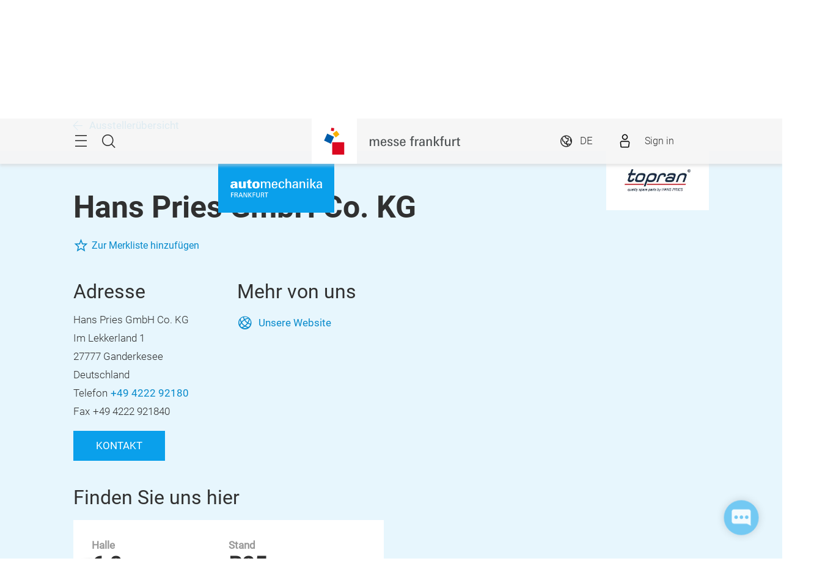

--- FILE ---
content_type: text/html;charset=utf-8
request_url: https://automechanika.messefrankfurt.com/frankfurt/de/ausstellersuche.detail.html/hans-pries-gmbh-co-kg.html
body_size: 79917
content:
<!DOCTYPE HTML>
<!--[if IE ]>
<html lang="de" class="ie">
<![endif]-->
<!--[if !IE]>-->
<html lang="de">
<!--<![endif]-->
<head>




    <link rel="alternate" hreflang="x-default" href="https://automechanika.messefrankfurt.com/frankfurt/en/exhibitor-search.html"/>

    <link rel="alternate" hreflang="de" href="https://automechanika.messefrankfurt.com/frankfurt/de/ausstellersuche.html"/>

    <link rel="alternate" hreflang="en" href="https://automechanika.messefrankfurt.com/frankfurt/en/exhibitor-search.html"/>



<script type="application/ld+json">
    {
  "description" : "Entdecken Sie Hans Pries GmbH Co. KG auf der Automechanika Frankfurt 2024. Informationen zu topran, Autoersatzteile. 10.-14.09.2024. Jetzt mehr erfahren!",
  "mainEntityOfPage" : "https://automechanika.messefrankfurt.com/content/messefrankfurt-redaktion/automechanika/frankfurt/de/ausstellersuche.detail.html/hans-pries-gmbh-co-kg.html",
  "image" : [ "https://exhibitorsearch.messefrankfurt.com/images/medium/company_pictures/10000007202401/338533/1719316018920_1410785599.jpg" ],
  "headline" : "Hans Pries GmbH Co. KG | Aussteller Automechanika Frankfurt 2024",
  "keywords" : "topran,Autoersatzteile,brakes and engine parts,automotive spare parts,steering and suspension parts",
  "inLanguage" : "de",
  "copyrightYear" : "2026",
  "datePublished" : "2026-01-07T13:59:08.312+01:00",
  "dateModified" : "2026-01-07T13:59:04.712+01:00",
  "author" : {
    "name" : "Hans Pries GmbH Co. KG",
    "url" : "www.topran.de",
    "logo" : "https://exhibitorsearch.messefrankfurt.com/images/medium/company_pictures/10000007202401/338533/1719316018920_1410785599.jpg",
    "telephone" : "+49 4222 92180",
    "email" : "topran@pries.de",
    "address" : {
      "streetAddress" : "Im Lekkerland 1",
      "addressLocality" : "Ganderkesee",
      "postalCode" : "27777",
      "addressCountry" : "DEU",
      "@type" : "PostalAddress"
    },
    "@context" : "https://schema.org",
    "@type" : "Organization"
  },
  "publisher" : {
    "name" : "Automechanika",
    "url" : "https://automechanika.messefrankfurt.com/frankfurt/de.html",
    "logo" : "https://automechanika.messefrankfurt.com/content/dam/schema-org/automechanika.jpg",
    "@context" : "https://schema.org",
    "@type" : "Organization"
  },
  "@context" : "https://schema.org",
  "@type" : "ProfilePage"
}
</script>






<meta name="google-site-verification" content="Rr32n9lonZfbGwjaYIXm82iinBreEmRbFPhNy9FqOIw"/>


<style>
    :root {
        --font-light: Roboto-Light, Arial, sans-serif;
        --font-regular: Roboto-Regular, Arial, sans-serif;
        --font-bold: Roboto-Bold, Arial, sans-serif;
        --mf-color01: #0AA0EB; --mf-color02: #0AA0EB; --mf-color03: #098BCC; --mf-color04: #076DA0; --mf-color05: #044260; --mf-color06: #FFFFFF;--mf-color-canvas_01: rgba(10,160,235,0.4); --mf-color-canvas_02: rgba(4,66,96,0.4); --mf-color02-rgba09: rgba(10,160,235,0.9); --mf-color04-rgba09: rgba(7,109,160,0.9); --mf-color02-rgba04: rgba(10,160,235,0.4); 
    }
</style>



    
    <script>
        (function () {
            var consentListeners = [];
            var currentConsent = {};
            window.onConsentGiven = function (vendor, cb) {
                if (currentConsent[vendor]) {
                    cb();
                } else {
                    consentListeners.push({vendor: vendor, cb: cb});
                }
            };
            window.offConsentGiven = function (vendor, cb) {
                for (var i in consentListeners) {
                    if (consentListeners.hasOwnProperty(i)) {
                        var listener = consentListeners[i];
                        if (listener.vendor === vendor && listener.cb === cb) {
                            consentListeners.splice(i, 1);
                            return;
                        }
                    }
                }
            };
            window.addEventListener('ucEvent', function (e) {
                if (e.detail && e.detail.event === 'consent_status') {
                    currentConsent = e.detail;
                    for (var i in consentListeners) {
                        if (consentListeners.hasOwnProperty(i)) {
                            var listener = consentListeners[i];
                            if (e.detail[listener.vendor]) {
                                window.offConsentGiven(listener.vendor, listener);
                                listener.cb();
                            }
                        }
                    }
                }
            });
        })();
    </script>
    <script src="https://web.cmp.usercentrics.eu/tcf/stub.js"></script>
    <script id="usercentrics-cmp" data-settings-id="tD38h4HHG" src="https://web.cmp.usercentrics.eu/ui/loader.js" async></script>



    <!-- Google Tag Manager -->
    <script type="text/plain" data-usercentrics="Google Tag Manager">
        (function (w, d, s, l, i) {
            w[l] = w[l] || [];
            w[l].push({
                'gtm.start':
                        new Date().getTime(), event: 'gtm.js'
            });
            var f = d.getElementsByTagName(s)[0],
                    j = d.createElement(s), dl = l != 'dataLayer' ? '&l=' + l : '';
            j.async = true;
            j.src =
                    '//www.googletagmanager.com/gtm.js?id=' + i + dl;
            f.parentNode.insertBefore(j, f);
        })(window, document, 'script', 'dataLayer', 'GTM\u002DNR5J2P');
    </script>
    <!-- End Google Tag Manager -->


<meta charset="utf-8"/>
<meta http-equiv="X-UA-Compatible" content="IE=edge"/>
<meta name="viewport" content="width=device-width, initial-scale=1"/>
<meta name="robots" content="index, follow"/>
<meta name="applicable-device" content="pc,mobile"/>








    <meta name="description" content="Entdecken Sie Hans Pries GmbH Co. KG auf der Automechanika Frankfurt 2024. Informationen zu topran, Autoersatzteile. 10.-14.09.2024. Jetzt mehr erfahren!"/>
    <meta name="keywords" content="topran,Autoersatzteile,brakes and engine parts,automotive spare parts,steering and suspension parts"/>

    
    <meta property="og:title" content="Hans Pries GmbH Co. KG | Aussteller Automechanika Frankfurt 2024"/>
    <meta property="og:description" content="Entdecken Sie Hans Pries GmbH Co. KG auf der Automechanika Frankfurt 2024. Informationen zu topran, Autoersatzteile. 10.-14.09.2024. Jetzt mehr erfahren!"/>
    <meta property="og:type" content="website"/>
    <meta property="og:url" content="https://automechanika.messefrankfurt.com/content/messefrankfurt-redaktion/automechanika/frankfurt/de/ausstellersuche.detail.html/hans-pries-gmbh-co-kg.html"/>
    <meta property="og:image" content="https://exhibitorsearch.messefrankfurt.com/images/medium/company_pictures/10000007202401/338533/1719316018920_1410785599.jpg"/>

    <link rel="canonical" href="https://automechanika.messefrankfurt.com/content/messefrankfurt-redaktion/automechanika/frankfurt/de/ausstellersuche.detail.html/hans-pries-gmbh-co-kg.html"/>
    <title>Hans Pries GmbH Co. KG | Aussteller Automechanika Frankfurt 2024</title>



<link rel="icon" type="image/x-icon" href="/content/dam/messefrankfurt-dubai/generic/logo-corporate/webspace/mf-favicon-aem.png"/>



    <!-- begin Convert Experience code -->
    <script type="text/plain" src="//cdn-3.convertexperiments.com/js/10034072-10031113.js" data-usercentrics="Convert"></script>
    <!-- end Convert Experience code -->



    
<link rel="stylesheet" href="/etc.clientlibs/messefrankfurt/clientlibs/clientlib-base.min.df6e275102ea8a20cdb831925e8b2757.css" type="text/css">




    
<link rel="stylesheet" href="/etc.clientlibs/messefrankfurt/clientlibs/clientlib-icomoon.min.8c6c5b3ef4d5efe4634cfafbab0f8578.css" type="text/css">




















    <link rel="stylesheet" type="text/css" href="https://accountwidget.messefrankfurt.com/style.css"/>

</head>
<body id="top" data-t-name="Layout">



<a class="sr-only sr-only-focusable" href="#content">Überspringen</a>
<nav id="navigation" class="o-main-navigation o-off-canvas o-off-canvas--left" data-t-name="OffCanvas" data-t-decorator="MainNavigation">
<div class="o-off-canvas__layer" aria-hidden="true">

    <div class="o-off-canvas__layer-content">
        <div class="o-off-canvas__layer-scrollable">
            
    <button class="o-off-canvas__back js-o-off-canvas__back">
        <span class="o-off-canvas__back-text icon icon-arrow-previous-before">Zurück</span>
    </button>
    <button class="o-off-canvas__close js-o-off-canvas__close">
        <span class="sr-only">Navigation beenden</span>
    </button>

            
    <a class="o-off-canvas__home js-o-off-canvas__home text-muted" href="/frankfurt/de.html">
        <span class="icon-home"></span>
        
            <span class="o-off-canvas__home--label">Startseite</span>
        
    </a>

            <div class="o-off-canvas__layer-container">
                <div class="o-off-canvas__layer-container-item--nav">
                    
    <ul class="o-off-canvas__list o-main-navigation__list o-main-navigation__list--main">
        
    <li class="o-off-canvas__item">
        
    <a class="o-off-canvas__item-link
              
              js-o-off-canvas__item-link
              o-off-canvas__item-link--has-children" data-active="false" tabindex="-1" href="/frankfurt/de/zahlen-fakten.html">
        <span class="o-off-canvas__item-title">Profil der Automechanika</span>
        <span class="icon-right"></span>
        <span class="o-off-canvas__item-subline text-muted">Zahlen und Fakten, Produktgruppen, Partner</span>
    </a>

        
    <div class="o-off-canvas__layer" aria-hidden="true">
        <div class="o-off-canvas__layer-content">
            <div class="o-off-canvas__layer-scrollable">
                
                
    <a class="o-off-canvas__item-link
              o-off-canvas__link--page
              
              " data-active="false" tabindex="-1" href="/frankfurt/de/zahlen-fakten.html">
        <span class="o-off-canvas__item-title">Profil der Automechanika</span>
        
        
    </a>

                
    <ul class="o-off-canvas__list o-main-navigation__list o-main-navigation__list--main">
        
    <li class="o-off-canvas__item">
        
    <a class="o-off-canvas__item-link
              
              
              " data-active="false" tabindex="-1" href="/frankfurt/de/zahlen-fakten/partner.html">
        <span class="o-off-canvas__item-title">Partner</span>
        
        
    </a>

        
    </li>

    
        
    <li class="o-off-canvas__item">
        
    <a class="o-off-canvas__item-link
              
              
              " data-active="false" tabindex="-1" href="/frankfurt/de/zahlen-fakten/neue-motie-rafeal-neff.html">
        <span class="o-off-canvas__item-title">Die Welt des Automotive Aftermarkets in Bildern</span>
        
        
    </a>

        
    </li>

    
        
    <li class="o-off-canvas__item">
        
    <a class="o-off-canvas__item-link
              
              
              " data-active="false" tabindex="-1" href="/frankfurt/de/zahlen-fakten/nachhaltigkeit.html">
        <span class="o-off-canvas__item-title">Nachhaltigkeit bei der Messe Frankfurt</span>
        
        
    </a>

        
    </li>

    </ul>

            </div>
        </div>
    </div>

    </li>

    
        
    <li class="o-off-canvas__item">
        
    <a class="o-off-canvas__item-link
              
              
              " data-active="true" tabindex="-1" href="/frankfurt/de/ausstellersuche.html">
        <span class="o-off-canvas__item-title">Aussteller &amp; Produkte</span>
        
        <span class="o-off-canvas__item-subline text-muted">Aussteller- und Produktsuche 2024</span>
    </a>

        
    </li>

    
        
    <li class="o-off-canvas__item">
        
    <a class="o-off-canvas__item-link
              
              js-o-off-canvas__item-link
              o-off-canvas__item-link--has-children" data-active="false" tabindex="-1" href="/frankfurt/de/themen-events.html">
        <span class="o-off-canvas__item-title">Themen &amp; Events</span>
        <span class="icon-right"></span>
        <span class="o-off-canvas__item-subline text-muted">Rahmenprogramm im Überblick</span>
    </a>

        
    <div class="o-off-canvas__layer" aria-hidden="true">
        <div class="o-off-canvas__layer-content">
            <div class="o-off-canvas__layer-scrollable">
                
                
    <a class="o-off-canvas__item-link
              o-off-canvas__link--page
              
              " data-active="false" tabindex="-1" href="/frankfurt/de/themen-events.html">
        <span class="o-off-canvas__item-title">Themen &amp; Events</span>
        
        
    </a>

                
    <ul class="o-off-canvas__list o-main-navigation__list o-main-navigation__list--main">
        
    <li class="o-off-canvas__item">
        
    <a class="o-off-canvas__item-link
              
              
              " data-active="false" tabindex="-1" href="/frankfurt/de/themen-events/learning-development-recruiting.html">
        <span class="o-off-canvas__item-title">Aus- und Weiterbildung &amp; Recruiting</span>
        
        
    </a>

        
    </li>

    
        
    <li class="o-off-canvas__item">
        
    <a class="o-off-canvas__item-link
              
              
              " data-active="false" tabindex="-1" href="/frankfurt/de/themen-events/classic-car.html">
        <span class="o-off-canvas__item-title">Classic Car Network</span>
        
        
    </a>

        
    </li>

    
        
    <li class="o-off-canvas__item">
        
    <a class="o-off-canvas__item-link
              
              
              " data-active="false" tabindex="-1" href="/frankfurt/de/themen-events/call-for-papers.html">
        <span class="o-off-canvas__item-title">Call for Papers</span>
        
        
    </a>

        
    </li>

    
        
    <li class="o-off-canvas__item">
        
    <a class="o-off-canvas__item-link
              
              
              " data-active="false" tabindex="-1" href="/frankfurt/de/themen-events/hightech4mobility.html">
        <span class="o-off-canvas__item-title">HighTech4Mobility</span>
        
        
    </a>

        
    </li>

    </ul>

            </div>
        </div>
    </div>

    </li>

    
        
    <li class="o-off-canvas__item">
        
    <a class="o-off-canvas__item-link
              
              js-o-off-canvas__item-link
              o-off-canvas__item-link--has-children" data-active="false" tabindex="-1" href="/frankfurt/de/planung-vorbereitung.html">
        <span class="o-off-canvas__item-title">Planung &amp; Vorbereitung</span>
        <span class="icon-right"></span>
        <span class="o-off-canvas__item-subline text-muted">App, Anreise, Teilnahme, Tickets</span>
    </a>

        
    <div class="o-off-canvas__layer" aria-hidden="true">
        <div class="o-off-canvas__layer-content">
            <div class="o-off-canvas__layer-scrollable">
                
                
    <a class="o-off-canvas__item-link
              o-off-canvas__link--page
              
              " data-active="false" tabindex="-1" href="/frankfurt/de/planung-vorbereitung.html">
        <span class="o-off-canvas__item-title">Planung &amp; Vorbereitung</span>
        
        
    </a>

                
    <ul class="o-off-canvas__list o-main-navigation__list o-main-navigation__list--main">
        
    <li class="o-off-canvas__item">
        
    <a class="o-off-canvas__item-link
              
              js-o-off-canvas__item-link
              o-off-canvas__item-link--has-children" data-active="false" tabindex="-1" href="/frankfurt/de/planung-vorbereitung/aussteller.html">
        <span class="o-off-canvas__item-title">Informationen für Aussteller</span>
        <span class="icon-right"></span>
        
    </a>

        
    <div class="o-off-canvas__layer" aria-hidden="true">
        <div class="o-off-canvas__layer-content">
            <div class="o-off-canvas__layer-scrollable">
                
                
    <a class="o-off-canvas__item-link
              o-off-canvas__link--page
              
              " data-active="false" tabindex="-1" href="/frankfurt/de/planung-vorbereitung/aussteller.html">
        <span class="o-off-canvas__item-title">Informationen für Aussteller</span>
        
        
    </a>

                
    <ul class="o-off-canvas__list o-main-navigation__list o-main-navigation__list--main">
        
    <li class="o-off-canvas__item">
        
    <a class="o-off-canvas__item-link
              
              
              " data-active="false" tabindex="-1" href="/frankfurt/de/planung-vorbereitung/aussteller/checkliste.html">
        <span class="o-off-canvas__item-title">Ausstellercheckliste</span>
        
        
    </a>

        
    </li>

    
        
    <li class="o-off-canvas__item">
        
    <a class="o-off-canvas__item-link
              
              
              " data-active="false" tabindex="-1" href="/frankfurt/de/planung-vorbereitung/aussteller/innovation-award.html">
        <span class="o-off-canvas__item-title">Innovation Awards</span>
        
        
    </a>

        
    </li>

    
        
    <li class="o-off-canvas__item">
        
    <a class="o-off-canvas__item-link
              
              
              " data-active="false" tabindex="-1" href="/frankfurt/de/planung-vorbereitung/aussteller/ambition.html">
        <span class="o-off-canvas__item-title">Ambition</span>
        
        
    </a>

        
    </li>

    </ul>

            </div>
        </div>
    </div>

    </li>

    
        
    <li class="o-off-canvas__item">
        
    <a class="o-off-canvas__item-link
              
              
              " data-active="false" tabindex="-1" href="/frankfurt/de/planung-vorbereitung/teilnahmeerklaerung.html">
        <span class="o-off-canvas__item-title">Teilnahmeerklärung für Aussteller</span>
        
        
    </a>

        
    </li>

    
        
    <li class="o-off-canvas__item">
        
    <a class="o-off-canvas__item-link
              
              
              " data-active="false" tabindex="-1" href="/frankfurt/de/planung-vorbereitung/bevisible.html">
        <span class="o-off-canvas__item-title">Partnerpakete &amp; Branding</span>
        
        
    </a>

        
    </li>

    
        
    <li class="o-off-canvas__item">
        
    <a class="o-off-canvas__item-link
              
              
              " data-active="false" tabindex="-1" href="/frankfurt/de/planung-vorbereitung/messegelaende.html">
        <span class="o-off-canvas__item-title">Messegelände</span>
        
        
    </a>

        
    </li>

    
        
    <li class="o-off-canvas__item">
        
    <a class="o-off-canvas__item-link
              
              
              " data-active="false" tabindex="-1" href="/frankfurt/de/planung-vorbereitung/anreise-aufenthalt.html">
        <span class="o-off-canvas__item-title">Anreise &amp; Aufenthalt</span>
        
        
    </a>

        
    </li>

    </ul>

            </div>
        </div>
    </div>

    </li>

    
        
    <li class="o-off-canvas__item">
        
    <a class="o-off-canvas__item-link
              
              js-o-off-canvas__item-link
              o-off-canvas__item-link--has-children" data-active="false" tabindex="-1" href="/frankfurt/de/ausstellerservices.html">
        <span class="o-off-canvas__item-title">Ausstellerservices</span>
        <span class="icon-right"></span>
        <span class="o-off-canvas__item-subline text-muted">Services rund um Ihren Stand</span>
    </a>

        
    <div class="o-off-canvas__layer" aria-hidden="true">
        <div class="o-off-canvas__layer-content">
            <div class="o-off-canvas__layer-scrollable">
                
                
    <a class="o-off-canvas__item-link
              o-off-canvas__link--page
              
              " data-active="false" tabindex="-1" href="/frankfurt/de/ausstellerservices.html">
        <span class="o-off-canvas__item-title">Ausstellerservices</span>
        
        
    </a>

                
    <ul class="o-off-canvas__list o-main-navigation__list o-main-navigation__list--main">
        
    <li class="o-off-canvas__item">
        
    <a class="o-off-canvas__item-link
              
              
              " data-active="false" tabindex="-1" href="/frankfurt/de/ausstellerservices/aussteller-werden.html">
        <span class="o-off-canvas__item-title">Aussteller werden</span>
        
        
    </a>

        
    </li>

    
        
    <li class="o-off-canvas__item">
        
    <a class="o-off-canvas__item-link
              
              
              " data-active="false" tabindex="-1" href="/frankfurt/de/ausstellerservices/services-bestellen.html">
        <span class="o-off-canvas__item-title">Produkte und Services bestellen</span>
        
        
    </a>

        
    </li>

    
        
    <li class="o-off-canvas__item">
        
    <a class="o-off-canvas__item-link
              
              js-o-off-canvas__item-link
              o-off-canvas__item-link--has-children" data-active="false" tabindex="-1" href="/frankfurt/de/ausstellerservices/standbau.html">
        <span class="o-off-canvas__item-title">Standbau und Mietmöbel</span>
        <span class="icon-right"></span>
        
    </a>

        
    <div class="o-off-canvas__layer" aria-hidden="true">
        <div class="o-off-canvas__layer-content">
            <div class="o-off-canvas__layer-scrollable">
                
                
    <a class="o-off-canvas__item-link
              o-off-canvas__link--page
              
              " data-active="false" tabindex="-1" href="/frankfurt/de/ausstellerservices/standbau.html">
        <span class="o-off-canvas__item-title">Standbau und Mietmöbel</span>
        
        
    </a>

                
    <ul class="o-off-canvas__list o-main-navigation__list o-main-navigation__list--main">
        
    <li class="o-off-canvas__item">
        
    <a class="o-off-canvas__item-link
              
              
              " data-active="false" tabindex="-1" href="/frankfurt/de/ausstellerservices/standbau/standtechnik.html">
        <span class="o-off-canvas__item-title">Standtechnik</span>
        
        
    </a>

        
    </li>

    
        
    <li class="o-off-canvas__item">
        
    <a class="o-off-canvas__item-link
              
              
              " data-active="false" tabindex="-1" href="/frankfurt/de/ausstellerservices/standbau/standservices.html">
        <span class="o-off-canvas__item-title">Standservices und Personal</span>
        
        
    </a>

        
    </li>

    
        
    <li class="o-off-canvas__item">
        
    <a class="o-off-canvas__item-link
              
              
              " data-active="false" tabindex="-1" href="/frankfurt/de/ausstellerservices/standbau/service-pakete.html">
        <span class="o-off-canvas__item-title">Service-Pakete</span>
        
        
    </a>

        
    </li>

    
        
    <li class="o-off-canvas__item">
        
    <a class="o-off-canvas__item-link
              
              
              " data-active="false" tabindex="-1" href="/frankfurt/de/ausstellerservices/standbau/stand-construction-authorisation-check.html">
        <span class="o-off-canvas__item-title">Standbaugenehmigung</span>
        
        
    </a>

        
    </li>

    </ul>

            </div>
        </div>
    </div>

    </li>

    
        
    <li class="o-off-canvas__item">
        
    <a class="o-off-canvas__item-link
              
              
              " data-active="false" tabindex="-1" href="/frankfurt/de/ausstellerservices/mfac.html">
        <span class="o-off-canvas__item-title">Messe Frankfurt against Copying</span>
        
        
    </a>

        
    </li>

    
        
    <li class="o-off-canvas__item">
        
    <a class="o-off-canvas__item-link
              
              js-o-off-canvas__item-link
              o-off-canvas__item-link--has-children" data-active="false" tabindex="-1" href="/frankfurt/de/ausstellerservices/werbemoeglichkeiten.html">
        <span class="o-off-canvas__item-title">Werbemöglichkeiten</span>
        <span class="icon-right"></span>
        
    </a>

        
    <div class="o-off-canvas__layer" aria-hidden="true">
        <div class="o-off-canvas__layer-content">
            <div class="o-off-canvas__layer-scrollable">
                
                
    <a class="o-off-canvas__item-link
              o-off-canvas__link--page
              
              " data-active="false" tabindex="-1" href="/frankfurt/de/ausstellerservices/werbemoeglichkeiten.html">
        <span class="o-off-canvas__item-title">Werbemöglichkeiten</span>
        
        
    </a>

                
    <ul class="o-off-canvas__list o-main-navigation__list o-main-navigation__list--main">
        
    <li class="o-off-canvas__item">
        
    <a class="o-off-canvas__item-link
              
              
              " data-active="false" tabindex="-1" href="/frankfurt/de/ausstellerservices/werbemoeglichkeiten/indoor.html">
        <span class="o-off-canvas__item-title">Werbemöglichkeiten Indoor</span>
        
        
    </a>

        
    </li>

    
        
    <li class="o-off-canvas__item">
        
    <a class="o-off-canvas__item-link
              
              
              " data-active="false" tabindex="-1" href="/frankfurt/de/ausstellerservices/werbemoeglichkeiten/outdoor.html">
        <span class="o-off-canvas__item-title">Werbemöglichkeiten Outdoor</span>
        
        
    </a>

        
    </li>

    
        
    <li class="o-off-canvas__item">
        
    <a class="o-off-canvas__item-link
              
              
              " data-active="false" tabindex="-1" href="/frankfurt/de/ausstellerservices/werbemoeglichkeiten/online.html">
        <span class="o-off-canvas__item-title">Werbemöglichkeiten Online</span>
        
        
    </a>

        
    </li>

    
        
    <li class="o-off-canvas__item">
        
    <a class="o-off-canvas__item-link
              
              
              " data-active="false" tabindex="-1" href="/frankfurt/de/ausstellerservices/werbemoeglichkeiten/download-logo-werbemittel.html">
        <span class="o-off-canvas__item-title">Promotionmaterial und Logos</span>
        
        
    </a>

        
    </li>

    </ul>

            </div>
        </div>
    </div>

    </li>

    
        
    <li class="o-off-canvas__item">
        
    <a class="o-off-canvas__item-link
              
              
              " data-active="false" tabindex="-1" href="/frankfurt/de/ausstellerservices/catering.html">
        <span class="o-off-canvas__item-title">Catering</span>
        
        
    </a>

        
    </li>

    
        
    <li class="o-off-canvas__item">
        
    <a class="o-off-canvas__item-link
              
              js-o-off-canvas__item-link
              o-off-canvas__item-link--has-children" data-active="false" tabindex="-1" href="/frankfurt/de/ausstellerservices/logistik.html">
        <span class="o-off-canvas__item-title">Logistik und Verkehr</span>
        <span class="icon-right"></span>
        
    </a>

        
    <div class="o-off-canvas__layer" aria-hidden="true">
        <div class="o-off-canvas__layer-content">
            <div class="o-off-canvas__layer-scrollable">
                
                
    <a class="o-off-canvas__item-link
              o-off-canvas__link--page
              
              " data-active="false" tabindex="-1" href="/frankfurt/de/ausstellerservices/logistik.html">
        <span class="o-off-canvas__item-title">Logistik und Verkehr</span>
        
        
    </a>

                
    <ul class="o-off-canvas__list o-main-navigation__list o-main-navigation__list--main">
        
    <li class="o-off-canvas__item">
        
    <a class="o-off-canvas__item-link
              
              
              " data-active="false" tabindex="-1" href="/frankfurt/de/ausstellerservices/logistik/verkehr.html">
        <span class="o-off-canvas__item-title">Verkehrsmanagement</span>
        
        
    </a>

        
    </li>

    
        
    <li class="o-off-canvas__item">
        
    <a class="o-off-canvas__item-link
              
              
              " data-active="false" tabindex="-1" href="/frankfurt/de/ausstellerservices/logistik/logistik.html">
        <span class="o-off-canvas__item-title">Logistikservices</span>
        
        
    </a>

        
    </li>

    </ul>

            </div>
        </div>
    </div>

    </li>

    
        
    <li class="o-off-canvas__item">
        
    <a class="o-off-canvas__item-link
              
              
              " data-active="false" tabindex="-1" href="/frankfurt/de/ausstellerservices/media-package-manager.html">
        <span class="o-off-canvas__item-title">Medienpaket Manager (MPM)</span>
        
        
    </a>

        
    </li>

    
        
    <li class="o-off-canvas__item">
        
    <a class="o-off-canvas__item-link
              
              
              " data-active="false" tabindex="-1" href="/frankfurt/de/ausstellerservices/hygiene.html">
        <span class="o-off-canvas__item-title">Schutz- und Hygienekonzept</span>
        
        
    </a>

        
    </li>

    </ul>

            </div>
        </div>
    </div>

    </li>

    
        
    <li class="o-off-canvas__item">
        
    <a class="o-off-canvas__item-link
              
              js-o-off-canvas__item-link
              o-off-canvas__item-link--has-children" data-active="false" tabindex="-1" href="/frankfurt/de/presse.html">
        <span class="o-off-canvas__item-title">Presse &amp; Medien</span>
        <span class="icon-right"></span>
        <span class="o-off-canvas__item-subline text-muted">Pressemeldungen und -material, Kontakt</span>
    </a>

        
    <div class="o-off-canvas__layer" aria-hidden="true">
        <div class="o-off-canvas__layer-content">
            <div class="o-off-canvas__layer-scrollable">
                
                
    <a class="o-off-canvas__item-link
              o-off-canvas__link--page
              
              " data-active="false" tabindex="-1" href="/frankfurt/de/presse.html">
        <span class="o-off-canvas__item-title">Presse &amp; Medien</span>
        
        
    </a>

                
    <ul class="o-off-canvas__list o-main-navigation__list o-main-navigation__list--main">
        
    <li class="o-off-canvas__item">
        
    <a class="o-off-canvas__item-link
              
              
              " data-active="false" tabindex="-1" href="/frankfurt/de/presse/press-releases.html">
        <span class="o-off-canvas__item-title">Pressemeldungen</span>
        
        
    </a>

        
    </li>

    
        
    <li class="o-off-canvas__item">
        
    <a class="o-off-canvas__item-link
              
              
              " data-active="false" tabindex="-1" href="/frankfurt/de/presse/download-logo-werbemittel.html">
        <span class="o-off-canvas__item-title">Promotionmaterial und Logos</span>
        
        
    </a>

        
    </li>

    
        
    <li class="o-off-canvas__item">
        
    <a class="o-off-canvas__item-link
              
              js-o-off-canvas__item-link
              o-off-canvas__item-link--has-children" data-active="false" tabindex="-1" href="/frankfurt/de/presse/bildmaterial.html">
        <span class="o-off-canvas__item-title">Bildmaterial</span>
        <span class="icon-right"></span>
        
    </a>

        
    <div class="o-off-canvas__layer" aria-hidden="true">
        <div class="o-off-canvas__layer-content">
            <div class="o-off-canvas__layer-scrollable">
                
                
    <a class="o-off-canvas__item-link
              o-off-canvas__link--page
              
              " data-active="false" tabindex="-1" href="/frankfurt/de/presse/bildmaterial.html">
        <span class="o-off-canvas__item-title">Bildmaterial</span>
        
        
    </a>

                
    <ul class="o-off-canvas__list o-main-navigation__list o-main-navigation__list--main">
        
    <li class="o-off-canvas__item">
        
    <a class="o-off-canvas__item-link
              
              
              " data-active="false" tabindex="-1" href="/frankfurt/de/presse/bildmaterial/innovation-awards.html">
        <span class="o-off-canvas__item-title">Innovation Awards</span>
        
        
    </a>

        
    </li>

    
        
    <li class="o-off-canvas__item">
        
    <a class="o-off-canvas__item-link
              
              
              " data-active="false" tabindex="-1" href="/frankfurt/de/presse/bildmaterial/talents.html">
        <span class="o-off-canvas__item-title">Academy, Workshops &amp; Recruiting</span>
        
        
    </a>

        
    </li>

    
        
    <li class="o-off-canvas__item">
        
    <a class="o-off-canvas__item-link
              
              
              " data-active="false" tabindex="-1" href="/frankfurt/de/presse/bildmaterial/ambition.html">
        <span class="o-off-canvas__item-title">Ambition</span>
        
        
    </a>

        
    </li>

    
        
    <li class="o-off-canvas__item">
        
    <a class="o-off-canvas__item-link
              
              
              " data-active="false" tabindex="-1" href="/frankfurt/de/presse/bildmaterial/eva.html">
        <span class="o-off-canvas__item-title">Electric Vehicle Expo</span>
        
        
    </a>

        
    </li>

    
        
    <li class="o-off-canvas__item">
        
    <a class="o-off-canvas__item-link
              
              
              " data-active="false" tabindex="-1" href="/frankfurt/de/presse/bildmaterial/events.html">
        <span class="o-off-canvas__item-title">Events &amp; Sonderschauen</span>
        
        
    </a>

        
    </li>

    
        
    <li class="o-off-canvas__item">
        
    <a class="o-off-canvas__item-link
              
              
              " data-active="false" tabindex="-1" href="/frankfurt/de/presse/bildmaterial/networking.html">
        <span class="o-off-canvas__item-title">Networking</span>
        
        
    </a>

        
    </li>

    
        
    <li class="o-off-canvas__item">
        
    <a class="o-off-canvas__item-link
              
              
              " data-active="false" tabindex="-1" href="/frankfurt/de/presse/bildmaterial/diagnose.html">
        <span class="o-off-canvas__item-title">Diagnose &amp; Reparatur</span>
        
        
    </a>

        
    </li>

    
        
    <li class="o-off-canvas__item">
        
    <a class="o-off-canvas__item-link
              
              
              " data-active="false" tabindex="-1" href="/frankfurt/de/presse/bildmaterial/ersatzteile.html">
        <span class="o-off-canvas__item-title">Ersatzteile &amp; Komponenten</span>
        
        
    </a>

        
    </li>

    
        
    <li class="o-off-canvas__item">
        
    <a class="o-off-canvas__item-link
              
              
              " data-active="false" tabindex="-1" href="/frankfurt/de/presse/bildmaterial/fahrzeugwaesche.html">
        <span class="o-off-canvas__item-title">Fahrzeugwäsche, Pflege &amp; Detailing</span>
        
        
    </a>

        
    </li>

    
        
    <li class="o-off-canvas__item">
        
    <a class="o-off-canvas__item-link
              
              
              " data-active="false" tabindex="-1" href="/frankfurt/de/presse/bildmaterial/lack.html">
        <span class="o-off-canvas__item-title">Karosserie &amp; Lack</span>
        
        
    </a>

        
    </li>

    
        
    <li class="o-off-canvas__item">
        
    <a class="o-off-canvas__item-link
              
              
              " data-active="false" tabindex="-1" href="/frankfurt/de/presse/bildmaterial/oelstoffe.html">
        <span class="o-off-canvas__item-title">Öl-, Schmier- &amp; Kraftstoffe</span>
        
        
    </a>

        
    </li>

    
        
    <li class="o-off-canvas__item">
        
    <a class="o-off-canvas__item-link
              
              
              " data-active="false" tabindex="-1" href="/frankfurt/de/presse/bildmaterial/zubehoer.html">
        <span class="o-off-canvas__item-title">Zubehör &amp; Individualisierung</span>
        
        
    </a>

        
    </li>

    
        
    <li class="o-off-canvas__item">
        
    <a class="o-off-canvas__item-link
              
              
              " data-active="false" tabindex="-1" href="/frankfurt/de/presse/bildmaterial/classic-cars.html">
        <span class="o-off-canvas__item-title">Classic Cars</span>
        
        
    </a>

        
    </li>

    
        
    <li class="o-off-canvas__item">
        
    <a class="o-off-canvas__item-link
              
              
              " data-active="false" tabindex="-1" href="/frankfurt/de/presse/bildmaterial/caravan-truck.html">
        <span class="o-off-canvas__item-title">Caravan &amp; Truck</span>
        
        
    </a>

        
    </li>

    </ul>

            </div>
        </div>
    </div>

    </li>

    </ul>

            </div>
        </div>
    </div>

    </li>

    </ul>

                </div>
                <div class="o-off-canvas__layer-container-item--additional">
                    
    <a class="btn btn-default o-main-navigation__button--conversion" tabindex="0" href="/frankfurt/de/planung-vorbereitung/aussteller.html">Jetzt als Aussteller anmelden</a>

                    
    <ul class="o-off-canvas__list o-off-canvas__list--meta o-main-navigation__list o-main-navigation__list--meta">
        <li class="o-off-canvas__item">
            <a class="o-off-canvas__item-link" tabindex="-1" href="/frankfurt/de/kontakt.html">Kontakt</a>
        </li>
    </ul>

                    
    <ul class="o-off-canvas__list o-off-canvas__list--corporate o-main-navigation__list o-main-navigation__list--corporate">
        <li class="o-off-canvas__item">
            <a class="o-off-canvas__item-link a-link--external-left" target="_blank" tabindex="-1" rel="noopener noreferrer" href="https://automechanika.messefrankfurt.com/global/de.html">Automechanika Global</a>
        </li>
    
        <li class="o-off-canvas__item">
            <a class="o-off-canvas__item-link a-link--external-left" target="_blank" tabindex="-1" rel="noopener noreferrer" href="https://automotive.messefrankfurt.com">Automotive</a>
        </li>
    </ul>

                </div>
            </div>
        </div>
    </div>
</div>



    



</nav>

<div class="o-search o-off-canvas o-off-canvas--top" data-t-name="OffCanvas" data-t-decorator="Search">


<div class="o-off-canvas__layer">
    <div class="container">
        <div class="row">
            <div class="col-xs-9 center-block">
                <button class="o-off-canvas__close js-o-off-canvas__close">
                    <span class="sr-only">Suche beenden</span>
                </button>
                <h2>Suche </h2>
                <form class="m-form m-form--search" data-t-name="Form" data-t-decorator="Search" method="GET" action="/frankfurt/de/suche.html">
                    <div class="m-form__search-filter hidden-xs">
                        <fieldset>
                            <input class="js-m-form__search-filter" type="radio" id="category_all" name="f" value="/frankfurt/de/suche.html" data-placeholder="Suchbegriff eingeben, z.B. Thema,..." checked="checked"/>
                            <label for="category_all">Alles durchsuchen</label>
                        
                            <input class="js-m-form__search-filter" type="radio" id="category_1" name="f" value="/frankfurt/de/suche-inhalte.html" data-placeholder="Suchbegriff eingeben, z.B. Thema, Interessensgebiet, ..."/>
                            <label for="category_1">Inhalte</label>
                        
                            <input class="js-m-form__search-filter" type="radio" id="category_2" name="f" value="/frankfurt/de/ausstellersuche.html" data-placeholder="Suchbegriff eingeben, z.B. Aussteller, Produktgruppe,..."/>
                            <label for="category_2">Aussteller &amp; Produkte</label>
                        </fieldset>
                    </div>
                    <div class="m-form__searchbar">
                        <div class="a-form-input a-form-input--searchfield" data-t-name="FormInput" data-t-id="5">
                            <button class="a-form-input__clear js-form-input__clear icon icon-close hidden" type="button"></button>
                            <input class="js-form-input__clear-text js-m-form__search-field" type="text" id="search" name="q" placeholder="Suchbegriff eingeben, z.B. Thema,..."/>
                        </div>
                        <div class="m-form__search-filter hidden-sm hidden-md hidden-lg">
                            <div class="a-form-select">
                                <label for="categoryFilter">Kategorie</label>
                                <select id="categoryFilter" class="js-m-form__search-filter a-form-select__arrow" size="1">
                                    <option value="/frankfurt/de/suche.html">Alles durchsuchen</option>
                                
                                    <option value="/frankfurt/de/suche-inhalte.html">Inhalte</option>
                                
                                    <option value="/frankfurt/de/ausstellersuche.html">Aussteller &amp; Produkte</option>
                                </select>
                            </div>
                        </div>
                        <button type="submit" class="btn btn-primary btn-icon">
                            <span class="icon icon-magnifier"></span>
                            <span>Suchen</span>
                        </button>
                    </div>
                </form>
                
            </div>
        </div>
    </div>
</div>



    



</div>


<div class="o-share-page o-off-canvas o-off-canvas--right" data-t-name="OffCanvas" data-t-decorator="SharePage">


<aside id="share" class="o-share-page o-off-canvas o-off-canvas--right" data-t-name="OffCanvas" data-t-decorator="SharePage">
    <div class="o-off-canvas__layer">
        <div class="o-off-canvas__layer-content">
            <div class="o-off-canvas__layer-scrollable">
                <button class="o-off-canvas__close js-o-off-canvas__close">
                    <span class="sr-only">Schließen</span>
                </button>
                <span class="h2">
                    Teilen
                </span>
                <ul class="o-off-canvas__list">
                    <li class="o-off-canvas__item">
                        <a target="_blank" rel="noopener noreferrer" class="a-link--external" href="https://www.facebook.com/sharer/sharer.php?u=_currentPageUrl_&hashtag#automechanika">
                            <span class="icon icon-facebook"></span>
                            <span>Facebook</span>
                        </a>
                    </li>
                    
                    
                    <li class="o-off-canvas__item">
                        <a target="_blank" rel="noopener noreferrer" class="a-link--external" href="https://www.linkedin.com/shareArticle?mini=true&url=_currentPageUrl_">
                            <span class="icon icon-linkedin"></span>
                            <span>LinkedIn</span>
                        </a>
                    </li>
                    <li class="o-off-canvas__item">
                        <a target="_blank" rel="noopener noreferrer" class="a-link--external" href="https://www.xing.com/spi/shares/new?url=_currentPageUrl_">
                            <span class="icon icon-xing"></span>
                            <span>Xing</span>
                        </a>
                    </li>
                    <li class="o-off-canvas__item  o-off-canvas__item--hidden-sm-up">
                        <a target="_blank" rel="noopener noreferrer" class="a-link--external" href="https://wa.me/?text=_currentPageUrl_">
                            <span class="icon icon-whatsapp"></span>
                            <span>WhatsApp</span>
                        </a>
                    </li>
                    
                    <li class="o-off-canvas__item">
                        <a target="_blank" href="mailto:?subject=Eine%20Weiterempfehlung%20von%20www.automechanika.messefrankfurt.com&body=Diese%20Seite%20wurde%20Ihnen%20empfohlen:%20_currentPageUrl_" rel="noopener noreferrer">
                            <span class="icon icon-email"></span>
                            <span>Seite per E-Mail empfehlen</span>
                        </a>
                    </li>
                    <li class="o-off-canvas__item">
                        <a class="js-o-share-page__copy-to-clipboard" data-success="Link in die Zwischenablage kopiert" data-toggle="tooltip" data-placement="bottom" title="Link in die Zwischenablage kopiert" href="/frankfurt/de/ausstellersuchedetail.html/">
                            <span class="icon icon-link"></span>
                            <span>Link kopieren</span>
                        </a>
                    </li>
                </ul>
            </div>
        </div>
    </div>
</aside>



    



</div>

<main class="layout-cube">
    



<div class="a-to-top a-to-top--hidden" data-t-name="ToTop">
    <div class="container">
        <a class="btn btn-default btn-icon-single" href="#top">
            <span class="icon-arrowup"></span>
        </a>
    </div>
</div>

<header class="o-cube-header o-cube-header--fix" data-t-name="CubeHeader">




<div class="container">
    <div class="o-cube-header__wrap">
        <div class="row">
            <div class="col-xxs-3 col-xxs-3--displayed-without-content">
    <a class="o-cube-header__main-navigation-toggle js-o-cube-header__main-navigation-toggle" accesskey="m">
        <span class="sr-only">Menü</span>
    </a>
    <a class="o-cube-header__search-toggle js-o-cube-header__search-toggle" accesskey="s">
        <span class="sr-only">Suche</span>
    </a>
</div>
            <div class="col-xxs-6">
    <div class="o-cube-header__corporate-logo">
        <a class="o-cube-header__corporate-logo-cube" href="https://www.messefrankfurt.com/frankfurt/de.html">
            <img src="/content/dam/messefrankfurt-redaktion/ebu23/logo/cubes/messefrankfurt-small.svg" alt="Messe Frankfurt Cubes"/>
        </a>

        <a class="o-cube-header__corporate-logo-wordmark" href="https://www.messefrankfurt.com/frankfurt/de.html">
            <img src="/content/dam/messefrankfurt-redaktion/ebu23/logo/cubes/MF_Wortmarke_150x74_ohneRand.svg" alt="Messe Frankfurt Schriftzug"/>
        </a>
    </div>
</div>
            <div class="col-xxs-3 o-cube-header__right">
    <div class="o-cube-header__language">
        <a class="o-cube-header__language-toggle js-o-cube-header__language-toggle">
            <span>DE</span>
        </a>
        <ul class="m-dropdown o-cube-header__language-options">
            <li class="m-dropdown-item m-dropdown-item--disabled">
                <a tabindex="-1">
                    DE (DE) - Deutsch
                </a>
            </li>
        
            <li class="m-dropdown-item ">
                <a tabindex="-1" href="/frankfurt/en/exhibitor-search.html">
                    EN (GB) - English
                </a>
            </li>
        </ul>
    </div>
    <div class="o-cube-header__login">
        <div id="infobox"></div>
    </div>
</div>
        </div>
    </div>
</div>



    



</header>




    
    







    


    <div class="o-cube-stage-animation-controller" data-t-name="CubeStageAnimationController"></div>
    <div class="m-cube-stage m-cube-stage--none m-cube-stage--product-cube" data-t-name="CubeStage" data-t-decorator="None">
        
        
        

        
    <div class="m-cube-stage-conversion m-cube-stage-conversion--none" data-t-name="CubeStageConversion">
        
        










    <a class="m-cube-stage-cube m-cube-stage-cube--product m-cube-stage-cube--product-minimal" data-t-name="CubeStageCube" data-t-decorator="Product" href="/frankfurt/de.html">
        <div class="m-cube-stage-cube--product-logo">
            <img src="/content/dam/messefrankfurt-redaktion/automechanika/general/logos/automechanika-FFM_RGB.svg" alt="Automechanika Frankfurt"/>
        </div>
        <div class="m-cube-stage-cube--product-slider js-cube-slider">
            <div class="m-cube-stage-cube--product-text">
                <span>8. – 12.9.2026
Frankfurt am Main</span>
            </div>
        </div>
    </a>





    </div>

    

    </div>








    








    
    <div id="heading">



    <div class="m-page-heading" data-t-name="PageHeading">
        <div class="container">
            <div class="row">
                <div class="col-sm-10 col-md-8">
                    
                    
                    <h1>Aussteller &amp; Produkte 2024</h1>
                    
                    
                    
                </div>
            </div>
        </div>
    </div>




    



</div>

    <div id="content" class="container">
        <div>

    








    
    
    <div class="exhibitorSearch abstractComponent">






<div data-t-name="CustomComponent" class="m-custom-component">
    <div id="mf-ex-root"><div class="MF-REACT ex-application"><div><noscript></noscript><noscript></noscript><div class="row ex-exhibitor-detail__buttonrow"><a class="ex-exhibitor-detail__overview-link a-link a-link--back" href="/frankfurt/de/ausstellersuche.html"><span>Ausstellerübersicht</span></a></div><div class="ex-contact-box__container h-background h-background--fullwidth"><div class="ex-contact-box__container-content ex-contact-box__background"><div class="row ex-exhibitor-detail__title"><div class="col-xxs-10 col-sm-10 ex-exhibitor-detail__title-container"><h1 class="ex-exhibitor-detail__title-headline" data-hash="exhibitorheadline">Hans Pries GmbH Co. KG</h1><button class="ex-exhibitor-detail__info-button hidden" title="Info"><span class="icon icon-info01"></span></button><div class="ex-exhibitor-detail__linkrow"></div></div><div class="col-xxs-2 col-sm-2 ex-exhibitor-detail__title-logo"><div class="a-image"><figure><img alt="" class="img-responsive" sizes="" src="https://exhibitorsearch.messefrankfurt.com/images/medium/company_pictures/10000007202401/338533/1719316018920_1410785599.jpg" srcset="https://exhibitorsearch.messefrankfurt.com/images/small/company_pictures/10000007202401/338533/1719316018920_1410785599.jpg 75w, https://exhibitorsearch.messefrankfurt.com/images/medium/company_pictures/10000007202401/338533/1719316018920_1410785599.jpg 207w"/></figure></div></div></div><div class="ex-contact-box__grid"><div class="m-accordion"><div class="m-accordion__container" role="tablist" aria-multiselectable="true"><div class="ex-accordion-item m-accordion-item h-background h-background--fullwidth ex-exhibitor-search__container_narrow"><div class="m-accordion-item__title a-link"><a aria-controls="1768961286248" aria-expanded="false" class="collapsed" role="button"><h4><span>Adresse</span></h4></a></div><div id="1768961286248" role="tabpanel" class="collapse"><div class="m-accordion-item__content"><div class="ex-contact-box__address-field"><p class="ex-contact-box__address-field-full-address">Hans Pries GmbH Co. KG<br />Im Lekkerland 1<br />27777 Ganderkesee<br />Deutschland</p><p class="ex-contact-box__address-field-tel"><span class="ex-contact-box__address-field-tel-title">Telefon</span><a class="a-link ex-contact-box__address-field-tel-number" href="tel:+49422292180">+49 4222 92180</a></p><p class="ex-contact-box__address-field-fax"><span class="ex-contact-box__address-field-fax-title">Fax</span><span class="ex-contact-box__address-field-fax-number">+49 4222 921840</span></p></div><a class="ex-contact-box__contact-btn btn btn-primary" href="mailto:topran@pries.de?subject=Automechanika Frankfurt 2024">Kontakt</a></div></div></div><div class="ex-accordion-item m-accordion-item h-background h-background--fullwidth ex-exhibitor-search__container_narrow"><div class="m-accordion-item__title a-link"><a aria-controls="1768961285781" aria-expanded="false" class="collapsed" role="button"><h4><span>Mehr von uns</span></h4></a></div><div id="1768961285781" role="tabpanel" class="collapse"><div class="m-accordion-item__content"><div class=""><div class="ex-contact-box__link-container"><a class="icon icon-news-before ex-contact-box__website-link" target="_blank" rel="noopener noreferrer noopener noreferrer nofollow" href="http://www.topran.de"><span>Unsere Website</span></a></div><div class="ex-contact-box__link-container hidden"><a class="icon icon-vr-showroom-before ex-contact-box__vr-showroom-link" target="_blank" rel="noopener noreferrer noopener noreferrer nofollow" href=""><span>Unser virtueller Showroom</span></a></div><div class="ex-contact-box__link-container hidden"><a class="icon icon-3d-icon-v2-before ex-contact-box__3d-link" target="_blank" rel="noopener noreferrer noopener noreferrer nofollow" href=""><span>3D Stand ansehen</span></a></div><div class="ex-contact-box__link-container hidden"><a class="icon icon-trolley-before ex-contact-box__shop-link" target="_blank" rel="noopener noreferrer noopener noreferrer nofollow" href=""><span>Unser Shop</span></a></div><div class="ex-contact-box__link-container hidden"><a class="icon icon-nextrade-shop-before ex-contact-box__nextrade-shop-link" target="_blank" rel="noopener noreferrer noopener noreferrer nofollow" href=""><span>Unser nmedia.hub Shop</span></a></div><div class="ex-contact-box__link-container hidden"><a class="icon icon-product-before ex-contact-box__nextrade-shop-link" target="_blank" rel="noopener noreferrer noopener noreferrer nofollow"><span>Unser Produkt</span></a></div><div class="ex-contact-box__link-container hidden"><a class="icon icon-nextrade-product-before ex-contact-box__nextrade-shop-link" target="_blank" rel="noopener noreferrer noopener noreferrer nofollow"><span>Unser Produkt im nmedia.hub Shop</span></a></div></div></div></div></div></div></div></div><div class="ex-contact-box__container-location ex-contact-box__container-location--no-link"><div class="ex-contact-box__container-location-content"><div class="ex-contact-box__container-location-title">Finden Sie uns hier</div><div class="ex-contact-box__container-location-list ex-contact-box__container-location-list-cols-1"><div class="ex-contact-box__container-location-item"><div class="ex-contact-box__container-location-item-top"><div class="ex-contact-box__container-location-item-top-hall"><span class="ex-contact-box__container-location-category">Halle</span><span class="ex-contact-box__container-location-hall">6.0</span></div><div class="ex-contact-box__container-location-item-top-stand"><span class="ex-contact-box__container-location-stand-name">Stand</span><span class="ex-contact-box__container-location-stand">B25</span></div></div><div class="ex-contact-box__container-location-item-bottom"><a class="ex-contact-box__container-location-button btn btn-inverted btn-default" target="_blank" rel="noopener noreferrer noopener noreferrer nofollow" href="/frankfurt/de/ausstellersuche/igp.html?hall=6&amp;hallLevel=6.0&amp;boothId=1700431364&amp;rewriteId=hans-pries-gmbh-co-kg"><span class="icon icon-location-outline-before ex-contact-box__container-location-icon">Zum Plan</span></a></div></div></div></div></div></div></div><div></div></div></div></div>
<script>window.__HYDRATE={"appType":"SSR","pageType":"DETAIL","exseConfig":{"ASIA":false,"API_URL":"https://exhibitorsearch.messefrankfurt.com/service","APP_ROOT":"https://exhibitorsearch.messefrankfurt.com","APP_FRONTEND":"ES","API_EVENT_IDS":["FORMNEXT"],"MD_ID":"FORMNEXT","API_EVENT_ID":"AUTOMECHANIKA","ADFORM_PATH":"adx.adform.net/adx","BASE_PATH":"/frankfurt/de","ENV":"prd","LANGUAGE":"de-DE","LAYOUT":false,"IMAGE_URL":"https://exhibitorsearch.messefrankfurt.com/images","IGP_PATH":"/frankfurt/de/ausstellersuche/igp.html","MF_CSS_URL":"","MF_JS_URL":"http://localhost:8089/app.js","PAGE_SIZE":25,"VIRTUAL_EXHIBITION_URL":"","ROUTES":{"ROOT":"/ausstellersuche.html","DETAIL_EXHIBITOR":"/ausstellersuche.detail.html/:rewriteId.html","DETAIL_PRODUCT":"/ausstellersuche.detail.html/:rewriteId/:productId.html"},"SEARCH_QUERY":"","SHOW_JUMP_LABELS":true,"SHOW_WATCHLIST":true,"SHOW_CATEGORIES_PATH":false,"SHOW_CATEGORIES_FILTER":true,"SHOW_USAGEAREAS_FILTER":true,"SHOW_EXHIBITORPROGRAMS_FILTER":false,"SHOW_ZONES_FILTER":true,"SHOW_ALLCHECKBOXES_FILTER":false,"OPENED_FILTER_TYPES":[],"COFAIRS":[],"EVCAL_PERMALINK":"","EVCAL_ROOT":"","AD_BANNER":{"PARAMETERS":"language:de,level1:exhibitor-search,webproject:automechanika_messefrankfurt","WEB_PROJECT":"automechanika_messefrankfurt","IDS":null},"TRACKING":{"ADDONS_ID":"682697908598006","PROJECT_ID":"automechanika-ffm","QI_ID":"663810065227849"},"VIDEO_CONSENT":{"HEADLINE":"Ihre Zustimmung ist erforderlich ","COPY":"Um das Video anzusehen, müssen Sie Ihre Zustimmung zu unserem Brightcove-Videoplayer in den Datenschutzeinstellungen geben. ","BUTTON":"Cookie-Einstellungen verwalten "},"ALLOWED_VIDEO_TAGS":["p","ul","li","br","strong"],"SSR":true,"EVCAL_API_URL":""},"exhibitorDetails":{"id":"mf_1_0010082390~mf_1_10000007202401_0010082390_338533","synId":"mf_1_0010082390","rewriteId":"hans-pries-gmbh-co-kg","name":"Hans Pries GmbH Co. KG","shortDescription":null,"exhibition":{"id":"AUTOMECHANIKA","name":"Automechanika Frankfurt 2024","synonyme":null,"exhibitionHall":[{"id":"6.0","name":"6.0","sortKey":"0000000035","nameLabel":{"localId":"HALLNAME_6.0_AUTOMECHANIKA","labels":{"de-DE":{"localId":"HALLNAME_6.0_AUTOMECHANIKA","groupType":"HALLDATA","text":"6.0","language":"de-DE"},"en-GB":{"localId":"HALLNAME_6.0_AUTOMECHANIKA","groupType":"HALLDATA","text":"6.0","language":"en-GB"}}},"categoryLabel":{"localId":"HALLCATEGORY_6.0_AUTOMECHANIKA","labels":{"de-DE":{"localId":"HALLCATEGORY_6.0_AUTOMECHANIKA","groupType":"HALLDATA","text":"Halle","language":"de-DE"},"en-GB":{"localId":"HALLCATEGORY_6.0_AUTOMECHANIKA","groupType":"HALLDATA","text":"Hall","language":"en-GB"}}},"stand":[{"name":"B25","category":[],"phone":"","fax":"","type":"exhibitor","boothId":"1700431364","exhibitorProgram":[],"zones":[]}],"isVirtual":false}],"href":"automechanika.messefrankfurt.com","logo":"fairs/10000007202201/1693552066193_automechanika-FFM_RGB.jpg","startdate":"2024-09-10","enddate":"2024-09-14"},"address":{"street":"Im Lekkerland 1","city":"Ganderkesee","zip":"27777","tel":"+49 4222 92180","fax":"+49 4222 921840","country":{"id":"DEU","iso3":"DEU","label":"Deutschland"},"email":"topran@pries.de","POB":null,"POBCity":null,"POBZip":null},"addressrdm":{"recipient":null,"companyName":"Hans Pries GmbH Co. KG","country":"DEU","postalCode":"27777","locality":"Ganderkesee","streetName":"Im Lekkerland","houseNumber":"1","postOfficeBox":null,"province":null,"dependentLocality":null,"building":null,"type":"POSTAL","lastUsed":null,"lastUsage":null,"language":null,"writingSystem":"LATN","senderLanguageCode":null,"senderLanguageStandard":null,"version":null,"created":null,"updated":null,"isPrimary":null,"formatedAddress":"Hans Pries GmbH Co. KG<br />Im Lekkerland 1<br />27777 Ganderkesee<br />Deutschland","roles":null},"description":{"images":["company_pictures/10000007202401/338533/1719392310844_2454746610.jpg"],"sortedImages":[{"value":"company_pictures/10000007202401/338533/1719392310844_2454746610.jpg","imageSort":2147483647}],"text":"<P>Als unabh&auml;ngiges Unternehmen mit &uuml;ber 170 Mitarbeitern ist die Hans Pries GmbH &amp; Co. KG einer der f&uuml;hrenden Lieferanten im weltweiten freien Kfz-Ersatzteilehandel. Unter der Marke <STRONG>TOPRAN </STRONG>sind unsere Produkte in mehr als 130 L&auml;ndern auf der ganzen Welt erh&auml;ltlich. Unser Sortiment umfasst mehr als 23.000 verschiedene Ersatz- und Verschlei&szlig;teile f&uuml;r PKW und leichte Nutzfahrzeuge, die die meisten Modelle und Motoren zahlreicher Fahrzeughersteller abdecken. Wir beobachten aktuelle Trends und Entwicklungen genau, um unseren Kunden stets neue Produkte schnellstm&ouml;glich zur Verf&uuml;gung zu stellen.</P><P>Zwei Dinge stehen dabei im Mittelpunkt unserer Arbeit: Produktqualit&auml;t und Kundenzufriedenheit. Wir legen gro&szlig;en Wert darauf, hochwertige Ersatzteile anzubieten, die den Bed&uuml;rfnissen unserer Kunden entsprechen. Unser Ziel ist es, durch erstklassigen Service und zuverl&auml;ssige Produkte die Zufriedenheit unserer Kunden zu gew&auml;hrleisten.</P><P>Als Unternehmen mit langj&auml;hriger Erfahrung in der Branche sind wir stolz darauf, unseren Beitrag zur Mobilit&auml;t von Menschen auf der ganzen Welt zu leisten. Wir arbeiten kontinuierlich daran, unser Sortiment zu erweitern und unseren Kunden innovative L&ouml;sungen anzubieten.</P><P>Vertrauen Sie auf die Hans Pries GmbH &amp; Co. KG als Ihren zuverl&auml;ssigen Partner im weltweiten Aftermarket - wir stehen f&uuml;r Kompetenz, Zuverl&auml;ssigkeit und erstklassigen Service!</P>"},"specification":"","keyWords":["topran","Autoersatzteile","brakes and engine parts","automotive spare parts","steering and suspension parts"],"tag":[],"products":{"countTotal":5,"products":[{"id":"mf_1_0010082390_3894553_10000007202401","name":"Filter","description":{"images":["product_pictures/10000007202401/338533/1719316593283_2806155202.jpg"],"sortedImages":[{"value":"product_pictures/10000007202401/338533/1719316593283_2806155202.jpg","imageSort":0}],"text":"<P><STRONG>TOPRAN Filter: </STRONG><STRONG>F&uuml;r einen reibungslosen Motorlauf und saubere Luft auf jeder Fahrt.</STRONG></P><P>Wir wissen aus Erfahrung, dass Langlebigkeit, Zuverl&auml;ssigkeit und Pr&auml;zision entscheidend sind. Bei TOPRAN erhalten Sie ein umfangreiches Sortiment streng gepr&uuml;fter Filter und damit die Gewissheit einer optimalen Filtration. So k&ouml;nnen Sie sicher sein, dass Fahrzeug und Insassen bestm&ouml;glich gesch&uuml;tzt werden.</P><P>Unser Sortiment umfasst:</P><UL><LI>Innenraumfilter</LI><LI>Getriebe&ouml;lfilter</LI><LI>Kraftstofffilter</LI><LI>Luftfilter</LI><LI>&Ouml;lfilter</LI><LI>Hydraulikfilter</LI><LI>Getriebefilters&auml;tze</LI></UL>"},"specification":null,"shortDescription":null,"additionalImage":[],"exhibition":null,"exhibitorRef":null,"isTopProduct":null,"sortKey":"filter","productLink3d":null,"novelty":false,"pressRelease":null,"productSort":0,"deeplink":"","nextradeDeeplink":"","contentdownloads":null,"videocontents":null,"cmsvideocontents":null},{"id":"mf_1_0010082390_3894631_10000007202401","name":"Bremsanlage","description":{"images":["product_pictures/10000007202401/338533/1719316831439_4027654400.jpg"],"sortedImages":[{"value":"product_pictures/10000007202401/338533/1719316831439_4027654400.jpg","imageSort":0}],"text":"<P><STRONG>TOPRAN &ndash; Ihr Partner f&uuml;r kontrolliertes und sicheres Bremsen</STRONG></P><P>Maximale Sicherheit auf der Stra&szlig;e beginnt bei den Bremsen &ndash; und hier setzt TOPRAN Ma&szlig;st&auml;be! Mit einem starken Fokus auf Sicherheit und einem kompromisslosen Qualit&auml;tsanspruch sorgt TOPRAN daf&uuml;r, dass Sie stets kontrolliert zum Stehen kommen.</P><P><STRONG>Pr&auml;zision und Qualit&auml;t</STRONG></P><P>Von der Auswahl der Rohmaterialien bis zum letzten Schliff unterliegt jede Bremsscheibe, jeder Bremsbelag und jedes Einzelteil f&uuml;r Ihr Bremssystem bei TOPRAN strengsten Kontrollen. Pr&auml;zision in der Herstellung sowie ein zertifiziertes Qualit&auml;tsmanagement garantieren Ihnen ein Produkt, das sich durch gleichbleibend hohe Qualit&auml;t auszeichnet.</P><P><STRONG>F&uuml;r mehr Fahrsicherheit und ein entspanntes Fahrerlebnis</STRONG></P><P>Und weil wir bei TOPRAN wissen, dass der Aftermarket sich stetig weiterentwickelt, sind bereits viele unserer Bremsscheiben und -trommeln ebenfalls nach der ECE R-90 Norm zertifiziert. F&uuml;r mehr Fahrsicherheit und ein entspanntes Fahrerlebnis, egal ob bei Regen oder Sonnenschein, in der Stadt oder auf der Landstra&szlig;e, setzen Sie auf die Bremskomponenten von TOPRAN.</P><P>Denn wo TOPRAN draufsteht, da steckt Verl&auml;sslichkeit drin!</P>"},"specification":null,"shortDescription":null,"additionalImage":[],"exhibition":null,"exhibitorRef":null,"isTopProduct":null,"sortKey":"bremsanlage","productLink3d":null,"novelty":false,"pressRelease":null,"productSort":1,"deeplink":"","nextradeDeeplink":"","contentdownloads":null,"videocontents":null,"cmsvideocontents":null},{"id":"mf_1_0010082390_3894542_10000007202401","name":"Fahrwerk &amp; Lenkung","description":{"images":["product_pictures/10000007202401/338533/1719316490439_132331771.jpg"],"sortedImages":[{"value":"product_pictures/10000007202401/338533/1719316490439_132331771.jpg","imageSort":0}],"text":"<P><STRONG>Sicher unterwegs &ndash; Mit TOPRAN Fahrwerks- &amp; Lenkungsteilen</STRONG></P><P>Bei TOPRAN setzen wir die Messlatte in puncto Sicherheit und Qualit&auml;t hoch an &ndash; denn Ihr Vertrauen ist unser Antrieb. H&ouml;chste Genauigkeit und die Einhaltung strenger Fertigungsstandards sind bei uns keine leeren Worth&uuml;lsen, sondern gelebter Alltag. Von Lenkungs- und Aufh&auml;ngungsteilen bis hin zu Komponenten des Antriebsstranges, jedes sicherheitsrelevante Produkt durchl&auml;uft ein zertifiziertes Qualit&auml;tsmanagement, bei dem es auf Herz und Nieren gepr&uuml;ft wird. Passgenauigkeit und Materialg&uuml;te? Selbstverst&auml;ndlich. Zugfestigkeit und H&auml;rtegrade? Ohne Ausnahme gepr&uuml;ft.</P><P>Entdecken Sie unser breites Angebot an Lenkungs- und Aufh&auml;ngungsteilen, darunter Axialgelenke, Spurstangenk&ouml;pfe, Koppelstangen und Querlenker. Mit TOPRAN finden Sie vollst&auml;ndige Reparaturl&ouml;sungen, die mehr als blo&szlig;e Ersatzteile sind &ndash; sie sind die Antwort auf Ihre Suche nach Zuverl&auml;ssigkeit und Schnelligkeit bei Reparaturen, um die Kundenzufriedenheit weit &uuml;ber das gew&ouml;hnliche Ma&szlig; zu steigern. Wenn Sie das t+ Logo sehen, k&ouml;nnen Sie sicher sein, dass alle f&uuml;r eine fachgerechte Montage ben&ouml;tigten Komponenten mitgeliefert werden.</P><P>F&uuml;r die, die keine Kompromisse im Bereich Antriebsstrang eingehen wollen: Erleben Sie unsere intensiv getesteten Komponenten wie Antriebswellengelenks&auml;tze, Radlager, Radnaben, Gelenkscheiben und Achsmanschetten. Jedes Teil wird unseren strengen Pr&uuml;fprozessen unterzogen. Wir verstehen die Herausforderungen, denen Fahrwerksteile ausgesetzt sind, und so stellen wir sicher, dass unsere Produkte nicht nur die Anforderungen erf&uuml;llen, sondern sie &uuml;bertreffen.Effizienz ist der Schl&uuml;ssel zu jeder Reparatur. Deshalb bietet Ihnen TOPRAN komplette Radlagers&auml;tze, um Ihre Werkstattarbeit zu erleichtern und jegliche Zeitverz&ouml;gerungen zu vermeiden. Unsere Reparaturs&auml;tze sind mit Sicherungsringen, Achsmuttern und all jenem notwendigen Zubeh&ouml;r ausgestattet, das Ihre Arbeit optimal unterst&uuml;tzt.</P>"},"specification":null,"shortDescription":null,"additionalImage":[],"exhibition":null,"exhibitorRef":null,"isTopProduct":null,"sortKey":"fahrwerklenkung","productLink3d":null,"novelty":false,"pressRelease":null,"productSort":2,"deeplink":"","nextradeDeeplink":"","contentdownloads":null,"videocontents":null,"cmsvideocontents":null},{"id":"mf_1_0010082390_3894640_10000007202401","name":"Karosserie &amp; Interieur ","description":{"images":["product_pictures/10000007202401/338533/1719316930167_1569436529.jpg"],"sortedImages":[{"value":"product_pictures/10000007202401/338533/1719316930167_1569436529.jpg","imageSort":0}],"text":"<P><STRONG>Das Grundger&uuml;st jedes Fahrzeugs.</STRONG></P><P>Im Laufe der Jahre wurde die Karrosserie durch verschiedene Teile erweitert, die immer technisch anspruchsvoller wurden, wie Elektromotoren, Spiegel, T&uuml;rschl&ouml;sser und Fensterheber. TOPRAN bietet eine Vielzahl von Ersatzteilen f&uuml;r den Bereich Karosserie &amp; Exterieur an, die durch ein zertifiziertes Qualit&auml;tsmanagement auf verschiedene Anforderungen und Belastungen gepr&uuml;ft werden.</P>"},"specification":null,"shortDescription":null,"additionalImage":[],"exhibition":null,"exhibitorRef":null,"isTopProduct":null,"sortKey":"karosserieinterieur","productLink3d":null,"novelty":false,"pressRelease":null,"productSort":3,"deeplink":"","nextradeDeeplink":"","contentdownloads":null,"videocontents":null,"cmsvideocontents":null},{"id":"mf_1_0010082390_3894623_10000007202401","name":"Motor","description":{"images":["product_pictures/10000007202401/338533/1719316770889_978499449.jpg"],"sortedImages":[{"value":"product_pictures/10000007202401/338533/1719316770889_978499449.jpg","imageSort":0}],"text":"<P><STRONG>Dynamik und Ausdauer f&uuml;r Ihren Motor &ndash; Qualit&auml;t auf die Sie bauen k&ouml;nnen</STRONG></P><P>Wenn Pr&auml;zision und Leistung aufeinandertreffen, ist der Name TOPRAN nicht weit. Mit einem breiten Sortiment an hochwertigen Motorprodukten sind wir die erste Wahl f&uuml;r alle, die Zuverl&auml;ssigkeit und Langlebigkeit f&uuml;r ihren Motor suchen.</P><P><STRONG>Qualit&auml;t, die h&auml;lt &ndash; TOPRAN Dichtungen und Motorenteile</STRONG></P><P>Um die Zuverl&auml;ssigkeit Ihres Motors zu gew&auml;hrleisten bieten TOPRAN Dichtungen maximale Abdichtung und verhindern jegliche Art von Leckagen. Unser umfangreiches Sortiment an Produkten f&uuml;r die Kurbelgeh&auml;useentl&uuml;ftung sowie eine gro&szlig;e Auswahl im Bereich Zylinderkopf / -anbauteile sind das R&uuml;ckgrat f&uuml;r kraftvolle und reibungslose Motorbewegungen. Mit unserem breiten Sortiment im Bereich Schmierung, in dem wir neben &Ouml;lk&uuml;hlern und &Ouml;lpeilst&auml;ben eine Vielzahl von &Ouml;lpumpen und &Ouml;lwannen anbieten, erhalten Sie eine Performance mit geringsten Reibungsverlusten.</P><P><STRONG>Der Takt des Erfolgs - TOPRAN Motorsteuerungs- und Riementriebskomponenten</STRONG></P><P>Mit den Motorsteuerungs- und Riementriebskomponenten von TOPRAN steigen Sie auf die n&auml;chste Stufe der Motorsteuerung um, die jedem Hub pr&auml;zise Form verleihen. Unser breites Sortiment in den Bereichen Riementrieb, Steuerketten- und Zahnriemens&auml;tzen sowie der variablen Ventilsteuerung garantiert ein perfekt synchronisiertes Zusammenspiel der Motorbauteile f&uuml;r eine beeindruckende Leistung. Vertrauen Sie auf TOPRAN, wenn es um die Dynamik und Ausdauer Ihres Motors geht. Jedes Teil ist ein Qualit&auml;tsversprechen, das wir einhalten, damit Sie sich auf die Stra&szlig;e konzentrieren k&ouml;nnen. Erleben Sie die perfekte Kombination von Passgenauigkeit und Funktion - mit TOPRAN an Ihrer Seite.</P>"},"specification":null,"shortDescription":null,"additionalImage":[],"exhibition":null,"exhibitorRef":null,"isTopProduct":null,"sortKey":"motor","productLink3d":null,"novelty":false,"pressRelease":null,"productSort":4,"deeplink":"","nextradeDeeplink":"","contentdownloads":null,"videocontents":null,"cmsvideocontents":null}]},"categories":[],"usageAreas":[],"productenduses":[],"otherExhibitions":null,"catalogExtraText":[],"profileLabels":{"contentDownload":{"showLabel":false,"count":0},"shopLink":{"showLabel":false,"count":0},"videoContent":null,"socialMedia":{"showLabel":false,"count":0},"productDirectLink":{"showLabel":false,"count":0},"pressRelease":{"showLabel":false,"count":0},"jobOffer":{"showLabel":false,"count":0},"nextradeShoplink":{"showLabel":false,"count":0},"virtualShowroom":{"showLabel":false,"count":0},"productlink3D":{"showLabel":false,"count":0},"fairlink3D":{"showLabel":false,"count":0},"joblink":{"showLabel":false,"count":0}},"social":null,"shopLink":null,"contentDownload":null,"pressRelease":null,"jobOffers":null,"jobLinks":null,"videoContent":null,"cmsVideoContent":null,"href":"www.topran.de","logo":"company_pictures/10000007202401/338533/1719316018920_1410785599.jpg","homepage":"www.topran.de","showProducts":true,"showContact":false,"type":null,"isTopCompany":null,"synonymeFor":null,"sortKey":"PRIES,HANS","searchHighlight":false,"completeness":null,"exhibitorPrograms":[],"contacts":[],"agencies":[],"zones":[],"brands":{"brands":null,"licenses":null},"nextradeShopLink":[],"fairLink3d":[],"exhibitorEvents":[],"lastApprovalDate":"2024-08-06T23:41:37","presentationLinks":[{"presentationName":"Hans Pries GmbH Co. KG","presentationGuid":"mf_1_338533","exhibitorUrlRewrite":"hans-pries-gmbh-co-kg","plogo":"company_pictures/10000007202401/338533/1719316018920_1410785599.jpg","pstands":[{"hallAndLevel":"6.0","firstBoothNumber":"B25","mainStand":false}],"thisIsMe":true}],"externalContents":null,"teaser":null,"aemLink":null},"exhibitorSearchFilters":{"locations":[{"id":"1.1","name":"1.1","sortKey":"0000000002","nameLabel":{"localId":"HALLNAME_1.1_AUTOMECHANIKA","labels":{"de-DE":{"localId":"HALLNAME_1.1_AUTOMECHANIKA","groupType":"HALLDATA","text":"1.1","language":"de-DE"},"en-GB":{"localId":"HALLNAME_1.1_AUTOMECHANIKA","groupType":"HALLDATA","text":"1.1","language":"en-GB"}}},"categoryLabel":{"localId":"HALLCATEGORY_1.1_AUTOMECHANIKA","labels":{"de-DE":{"localId":"HALLCATEGORY_1.1_AUTOMECHANIKA","groupType":"HALLDATA","text":"Halle","language":"de-DE"},"en-GB":{"localId":"HALLCATEGORY_1.1_AUTOMECHANIKA","groupType":"HALLDATA","text":"Hall","language":"en-GB"}}},"stand":null},{"id":"1.2","name":"1.2","sortKey":"0000000003","nameLabel":{"localId":"HALLNAME_1.2_AUTOMECHANIKA","labels":{"de-DE":{"localId":"HALLNAME_1.2_AUTOMECHANIKA","groupType":"HALLDATA","text":"1.2","language":"de-DE"},"en-GB":{"localId":"HALLNAME_1.2_AUTOMECHANIKA","groupType":"HALLDATA","text":"1.2","language":"en-GB"}}},"categoryLabel":{"localId":"HALLCATEGORY_1.2_AUTOMECHANIKA","labels":{"de-DE":{"localId":"HALLCATEGORY_1.2_AUTOMECHANIKA","groupType":"HALLDATA","text":"Halle","language":"de-DE"},"en-GB":{"localId":"HALLCATEGORY_1.2_AUTOMECHANIKA","groupType":"HALLDATA","text":"Hall","language":"en-GB"}}},"stand":null},{"id":"2.0","name":"2.0","sortKey":"0000000005","nameLabel":{"localId":"HALLNAME_2.0_AUTOMECHANIKA","labels":{"de-DE":{"localId":"HALLNAME_2.0_AUTOMECHANIKA","groupType":"HALLDATA","text":"2.0","language":"de-DE"},"en-GB":{"localId":"HALLNAME_2.0_AUTOMECHANIKA","groupType":"HALLDATA","text":"2.0","language":"en-GB"}}},"categoryLabel":{"localId":"HALLCATEGORY_2.0_AUTOMECHANIKA","labels":{"de-DE":{"localId":"HALLCATEGORY_2.0_AUTOMECHANIKA","groupType":"HALLDATA","text":"Halle","language":"de-DE"},"en-GB":{"localId":"HALLCATEGORY_2.0_AUTOMECHANIKA","groupType":"HALLDATA","text":"Hall","language":"en-GB"}}},"stand":null},{"id":"3.0","name":"3.0","sortKey":"0000000011","nameLabel":{"localId":"HALLNAME_3.0_AUTOMECHANIKA","labels":{"de-DE":{"localId":"HALLNAME_3.0_AUTOMECHANIKA","groupType":"HALLDATA","text":"3.0","language":"de-DE"},"en-GB":{"localId":"HALLNAME_3.0_AUTOMECHANIKA","groupType":"HALLDATA","text":"3.0","language":"en-GB"}}},"categoryLabel":{"localId":"HALLCATEGORY_3.0_AUTOMECHANIKA","labels":{"de-DE":{"localId":"HALLCATEGORY_3.0_AUTOMECHANIKA","groupType":"HALLDATA","text":"Halle","language":"de-DE"},"en-GB":{"localId":"HALLCATEGORY_3.0_AUTOMECHANIKA","groupType":"HALLDATA","text":"Hall","language":"en-GB"}}},"stand":null},{"id":"3.1","name":"3.1","sortKey":"0000000013","nameLabel":{"localId":"HALLNAME_3.1_AUTOMECHANIKA","labels":{"de-DE":{"localId":"HALLNAME_3.1_AUTOMECHANIKA","groupType":"HALLDATA","text":"3.1","language":"de-DE"},"en-GB":{"localId":"HALLNAME_3.1_AUTOMECHANIKA","groupType":"HALLDATA","text":"3.1","language":"en-GB"}}},"categoryLabel":{"localId":"HALLCATEGORY_3.1_AUTOMECHANIKA","labels":{"de-DE":{"localId":"HALLCATEGORY_3.1_AUTOMECHANIKA","groupType":"HALLDATA","text":"Halle","language":"de-DE"},"en-GB":{"localId":"HALLCATEGORY_3.1_AUTOMECHANIKA","groupType":"HALLDATA","text":"Hall","language":"en-GB"}}},"stand":null},{"id":"4.0","name":"4.0","sortKey":"0000000020","nameLabel":{"localId":"HALLNAME_4.0_AUTOMECHANIKA","labels":{"de-DE":{"localId":"HALLNAME_4.0_AUTOMECHANIKA","groupType":"HALLDATA","text":"4.0","language":"de-DE"},"en-GB":{"localId":"HALLNAME_4.0_AUTOMECHANIKA","groupType":"HALLDATA","text":"4.0","language":"en-GB"}}},"categoryLabel":{"localId":"HALLCATEGORY_4.0_AUTOMECHANIKA","labels":{"de-DE":{"localId":"HALLCATEGORY_4.0_AUTOMECHANIKA","groupType":"HALLDATA","text":"Halle","language":"de-DE"},"en-GB":{"localId":"HALLCATEGORY_4.0_AUTOMECHANIKA","groupType":"HALLDATA","text":"Hall","language":"en-GB"}}},"stand":null},{"id":"4.1","name":"4.1","sortKey":"0000000021","nameLabel":{"localId":"HALLNAME_4.1_AUTOMECHANIKA","labels":{"de-DE":{"localId":"HALLNAME_4.1_AUTOMECHANIKA","groupType":"HALLDATA","text":"4.1","language":"de-DE"},"en-GB":{"localId":"HALLNAME_4.1_AUTOMECHANIKA","groupType":"HALLDATA","text":"4.1","language":"en-GB"}}},"categoryLabel":{"localId":"HALLCATEGORY_4.1_AUTOMECHANIKA","labels":{"de-DE":{"localId":"HALLCATEGORY_4.1_AUTOMECHANIKA","groupType":"HALLDATA","text":"Halle","language":"de-DE"},"en-GB":{"localId":"HALLCATEGORY_4.1_AUTOMECHANIKA","groupType":"HALLDATA","text":"Hall","language":"en-GB"}}},"stand":null},{"id":"4.2","name":"4.2","sortKey":"0000000023","nameLabel":{"localId":"HALLNAME_4.2_AUTOMECHANIKA","labels":{"de-DE":{"localId":"HALLNAME_4.2_AUTOMECHANIKA","groupType":"HALLDATA","text":"4.2","language":"de-DE"},"en-GB":{"localId":"HALLNAME_4.2_AUTOMECHANIKA","groupType":"HALLDATA","text":"4.2","language":"en-GB"}}},"categoryLabel":{"localId":"HALLCATEGORY_4.2_AUTOMECHANIKA","labels":{"de-DE":{"localId":"HALLCATEGORY_4.2_AUTOMECHANIKA","groupType":"HALLDATA","text":"Halle","language":"de-DE"},"en-GB":{"localId":"HALLCATEGORY_4.2_AUTOMECHANIKA","groupType":"HALLDATA","text":"Hall","language":"en-GB"}}},"stand":null},{"id":"5.0","name":"5.0","sortKey":"0000000026","nameLabel":{"localId":"HALLNAME_5.0_AUTOMECHANIKA","labels":{"de-DE":{"localId":"HALLNAME_5.0_AUTOMECHANIKA","groupType":"HALLDATA","text":"5.0","language":"de-DE"},"en-GB":{"localId":"HALLNAME_5.0_AUTOMECHANIKA","groupType":"HALLDATA","text":"5.0","language":"en-GB"}}},"categoryLabel":{"localId":"HALLCATEGORY_5.0_AUTOMECHANIKA","labels":{"de-DE":{"localId":"HALLCATEGORY_5.0_AUTOMECHANIKA","groupType":"HALLDATA","text":"Halle","language":"de-DE"},"en-GB":{"localId":"HALLCATEGORY_5.0_AUTOMECHANIKA","groupType":"HALLDATA","text":"Hall","language":"en-GB"}}},"stand":null},{"id":"5.1","name":"5.1","sortKey":"0000000028","nameLabel":{"localId":"HALLNAME_5.1_AUTOMECHANIKA","labels":{"de-DE":{"localId":"HALLNAME_5.1_AUTOMECHANIKA","groupType":"HALLDATA","text":"5.1","language":"de-DE"},"en-GB":{"localId":"HALLNAME_5.1_AUTOMECHANIKA","groupType":"HALLDATA","text":"5.1","language":"en-GB"}}},"categoryLabel":{"localId":"HALLCATEGORY_5.1_AUTOMECHANIKA","labels":{"de-DE":{"localId":"HALLCATEGORY_5.1_AUTOMECHANIKA","groupType":"HALLDATA","text":"Halle","language":"de-DE"},"en-GB":{"localId":"HALLCATEGORY_5.1_AUTOMECHANIKA","groupType":"HALLDATA","text":"Hall","language":"en-GB"}}},"stand":null},{"id":"6.0","name":"6.0","sortKey":"0000000035","nameLabel":{"localId":"HALLNAME_6.0_AUTOMECHANIKA","labels":{"de-DE":{"localId":"HALLNAME_6.0_AUTOMECHANIKA","groupType":"HALLDATA","text":"6.0","language":"de-DE"},"en-GB":{"localId":"HALLNAME_6.0_AUTOMECHANIKA","groupType":"HALLDATA","text":"6.0","language":"en-GB"}}},"categoryLabel":{"localId":"HALLCATEGORY_6.0_AUTOMECHANIKA","labels":{"de-DE":{"localId":"HALLCATEGORY_6.0_AUTOMECHANIKA","groupType":"HALLDATA","text":"Halle","language":"de-DE"},"en-GB":{"localId":"HALLCATEGORY_6.0_AUTOMECHANIKA","groupType":"HALLDATA","text":"Hall","language":"en-GB"}}},"stand":null},{"id":"6.1","name":"6.1","sortKey":"0000000036","nameLabel":{"localId":"HALLNAME_6.1_AUTOMECHANIKA","labels":{"de-DE":{"localId":"HALLNAME_6.1_AUTOMECHANIKA","groupType":"HALLDATA","text":"6.1","language":"de-DE"},"en-GB":{"localId":"HALLNAME_6.1_AUTOMECHANIKA","groupType":"HALLDATA","text":"6.1","language":"en-GB"}}},"categoryLabel":{"localId":"HALLCATEGORY_6.1_AUTOMECHANIKA","labels":{"de-DE":{"localId":"HALLCATEGORY_6.1_AUTOMECHANIKA","groupType":"HALLDATA","text":"Halle","language":"de-DE"},"en-GB":{"localId":"HALLCATEGORY_6.1_AUTOMECHANIKA","groupType":"HALLDATA","text":"Hall","language":"en-GB"}}},"stand":null},{"id":"6.2","name":"6.2","sortKey":"0000000037","nameLabel":{"localId":"HALLNAME_6.2_AUTOMECHANIKA","labels":{"de-DE":{"localId":"HALLNAME_6.2_AUTOMECHANIKA","groupType":"HALLDATA","text":"6.2","language":"de-DE"},"en-GB":{"localId":"HALLNAME_6.2_AUTOMECHANIKA","groupType":"HALLDATA","text":"6.2","language":"en-GB"}}},"categoryLabel":{"localId":"HALLCATEGORY_6.2_AUTOMECHANIKA","labels":{"de-DE":{"localId":"HALLCATEGORY_6.2_AUTOMECHANIKA","groupType":"HALLDATA","text":"Halle","language":"de-DE"},"en-GB":{"localId":"HALLCATEGORY_6.2_AUTOMECHANIKA","groupType":"HALLDATA","text":"Hall","language":"en-GB"}}},"stand":null},{"id":"8.0","name":"8.0","sortKey":"0000000040","nameLabel":{"localId":"HALLNAME_8.0_AUTOMECHANIKA","labels":{"de-DE":{"localId":"HALLNAME_8.0_AUTOMECHANIKA","groupType":"HALLDATA","text":"8.0","language":"de-DE"},"en-GB":{"localId":"HALLNAME_8.0_AUTOMECHANIKA","groupType":"HALLDATA","text":"8.0","language":"en-GB"}}},"categoryLabel":{"localId":"HALLCATEGORY_8.0_AUTOMECHANIKA","labels":{"de-DE":{"localId":"HALLCATEGORY_8.0_AUTOMECHANIKA","groupType":"HALLDATA","text":"Halle","language":"de-DE"},"en-GB":{"localId":"HALLCATEGORY_8.0_AUTOMECHANIKA","groupType":"HALLDATA","text":"Hall","language":"en-GB"}}},"stand":null},{"id":"9.0","name":"9.0","sortKey":"0000000042","nameLabel":{"localId":"HALLNAME_9.0_AUTOMECHANIKA","labels":{"de-DE":{"localId":"HALLNAME_9.0_AUTOMECHANIKA","groupType":"HALLDATA","text":"9.0","language":"de-DE"},"en-GB":{"localId":"HALLNAME_9.0_AUTOMECHANIKA","groupType":"HALLDATA","text":"9.0","language":"en-GB"}}},"categoryLabel":{"localId":"HALLCATEGORY_9.0_AUTOMECHANIKA","labels":{"de-DE":{"localId":"HALLCATEGORY_9.0_AUTOMECHANIKA","groupType":"HALLDATA","text":"Halle","language":"de-DE"},"en-GB":{"localId":"HALLCATEGORY_9.0_AUTOMECHANIKA","groupType":"HALLDATA","text":"Hall","language":"en-GB"}}},"stand":null},{"id":"9.1","name":"9.1","sortKey":"0000000044","nameLabel":{"localId":"HALLNAME_9.1_AUTOMECHANIKA","labels":{"de-DE":{"localId":"HALLNAME_9.1_AUTOMECHANIKA","groupType":"HALLDATA","text":"9.1","language":"de-DE"},"en-GB":{"localId":"HALLNAME_9.1_AUTOMECHANIKA","groupType":"HALLDATA","text":"9.1","language":"en-GB"}}},"categoryLabel":{"localId":"HALLCATEGORY_9.1_AUTOMECHANIKA","labels":{"de-DE":{"localId":"HALLCATEGORY_9.1_AUTOMECHANIKA","groupType":"HALLDATA","text":"Halle","language":"de-DE"},"en-GB":{"localId":"HALLCATEGORY_9.1_AUTOMECHANIKA","groupType":"HALLDATA","text":"Hall","language":"en-GB"}}},"stand":null},{"id":"10.1","name":"10.1","sortKey":"0000000049","nameLabel":{"localId":"HALLNAME_10.1_AUTOMECHANIKA","labels":{"de-DE":{"localId":"HALLNAME_10.1_AUTOMECHANIKA","groupType":"HALLDATA","text":"10.1","language":"de-DE"},"en-GB":{"localId":"HALLNAME_10.1_AUTOMECHANIKA","groupType":"HALLDATA","text":"10.1","language":"en-GB"}}},"categoryLabel":{"localId":"HALLCATEGORY_10.1_AUTOMECHANIKA","labels":{"de-DE":{"localId":"HALLCATEGORY_10.1_AUTOMECHANIKA","groupType":"HALLDATA","text":"Halle","language":"de-DE"},"en-GB":{"localId":"HALLCATEGORY_10.1_AUTOMECHANIKA","groupType":"HALLDATA","text":"Hall","language":"en-GB"}}},"stand":null},{"id":"10.2","name":"10.2","sortKey":"0000000050","nameLabel":{"localId":"HALLNAME_10.2_AUTOMECHANIKA","labels":{"de-DE":{"localId":"HALLNAME_10.2_AUTOMECHANIKA","groupType":"HALLDATA","text":"10.2","language":"de-DE"},"en-GB":{"localId":"HALLNAME_10.2_AUTOMECHANIKA","groupType":"HALLDATA","text":"10.2","language":"en-GB"}}},"categoryLabel":{"localId":"HALLCATEGORY_10.2_AUTOMECHANIKA","labels":{"de-DE":{"localId":"HALLCATEGORY_10.2_AUTOMECHANIKA","groupType":"HALLDATA","text":"Halle","language":"de-DE"},"en-GB":{"localId":"HALLCATEGORY_10.2_AUTOMECHANIKA","groupType":"HALLDATA","text":"Hall","language":"en-GB"}}},"stand":null},{"id":"10.3","name":"10.3","sortKey":"0000000051","nameLabel":{"localId":"HALLNAME_10.3_AUTOMECHANIKA","labels":{"de-DE":{"localId":"HALLNAME_10.3_AUTOMECHANIKA","groupType":"HALLDATA","text":"10.3","language":"de-DE"},"en-GB":{"localId":"HALLNAME_10.3_AUTOMECHANIKA","groupType":"HALLDATA","text":"10.3","language":"en-GB"}}},"categoryLabel":{"localId":"HALLCATEGORY_10.3_AUTOMECHANIKA","labels":{"de-DE":{"localId":"HALLCATEGORY_10.3_AUTOMECHANIKA","groupType":"HALLDATA","text":"Halle","language":"de-DE"},"en-GB":{"localId":"HALLCATEGORY_10.3_AUTOMECHANIKA","groupType":"HALLDATA","text":"Hall","language":"en-GB"}}},"stand":null},{"id":"11.0","name":"11.0","sortKey":"0000000055","nameLabel":{"localId":"HALLNAME_11.0_AUTOMECHANIKA","labels":{"de-DE":{"localId":"HALLNAME_11.0_AUTOMECHANIKA","groupType":"HALLDATA","text":"11.0","language":"de-DE"},"en-GB":{"localId":"HALLNAME_11.0_AUTOMECHANIKA","groupType":"HALLDATA","text":"11.0","language":"en-GB"}}},"categoryLabel":{"localId":"HALLCATEGORY_11.0_AUTOMECHANIKA","labels":{"de-DE":{"localId":"HALLCATEGORY_11.0_AUTOMECHANIKA","groupType":"HALLDATA","text":"Halle","language":"de-DE"},"en-GB":{"localId":"HALLCATEGORY_11.0_AUTOMECHANIKA","groupType":"HALLDATA","text":"Hall","language":"en-GB"}}},"stand":null},{"id":"11.1","name":"11.1","sortKey":"0000000056","nameLabel":{"localId":"HALLNAME_11.1_AUTOMECHANIKA","labels":{"de-DE":{"localId":"HALLNAME_11.1_AUTOMECHANIKA","groupType":"HALLDATA","text":"11.1","language":"de-DE"},"en-GB":{"localId":"HALLNAME_11.1_AUTOMECHANIKA","groupType":"HALLDATA","text":"11.1","language":"en-GB"}}},"categoryLabel":{"localId":"HALLCATEGORY_11.1_AUTOMECHANIKA","labels":{"de-DE":{"localId":"HALLCATEGORY_11.1_AUTOMECHANIKA","groupType":"HALLDATA","text":"Halle","language":"de-DE"},"en-GB":{"localId":"HALLCATEGORY_11.1_AUTOMECHANIKA","groupType":"HALLDATA","text":"Hall","language":"en-GB"}}},"stand":null},{"id":"12.0","name":"12.0","sortKey":"0000000060","nameLabel":{"localId":"HALLNAME_12.0_AUTOMECHANIKA","labels":{"de-DE":{"localId":"HALLNAME_12.0_AUTOMECHANIKA","groupType":"HALLDATA","text":"12.0","language":"de-DE"},"en-GB":{"localId":"HALLNAME_12.0_AUTOMECHANIKA","groupType":"HALLDATA","text":"12.0","language":"en-GB"}}},"categoryLabel":{"localId":"HALLCATEGORY_12.0_AUTOMECHANIKA","labels":{"de-DE":{"localId":"HALLCATEGORY_12.0_AUTOMECHANIKA","groupType":"HALLDATA","text":"Halle","language":"de-DE"},"en-GB":{"localId":"HALLCATEGORY_12.0_AUTOMECHANIKA","groupType":"HALLDATA","text":"Hall","language":"en-GB"}}},"stand":null},{"id":"12.1","name":"12.1","sortKey":"0000000061","nameLabel":{"localId":"HALLNAME_12.1_AUTOMECHANIKA","labels":{"de-DE":{"localId":"HALLNAME_12.1_AUTOMECHANIKA","groupType":"HALLDATA","text":"12.1","language":"de-DE"},"en-GB":{"localId":"HALLNAME_12.1_AUTOMECHANIKA","groupType":"HALLDATA","text":"12.1","language":"en-GB"}}},"categoryLabel":{"localId":"HALLCATEGORY_12.1_AUTOMECHANIKA","labels":{"de-DE":{"localId":"HALLCATEGORY_12.1_AUTOMECHANIKA","groupType":"HALLDATA","text":"Halle","language":"de-DE"},"en-GB":{"localId":"HALLCATEGORY_12.1_AUTOMECHANIKA","groupType":"HALLDATA","text":"Hall","language":"en-GB"}}},"stand":null},{"id":"F10","name":"F10","sortKey":"0000000103","nameLabel":{"localId":"HALLNAME_F10_AUTOMECHANIKA","labels":{"de-DE":{"localId":"HALLNAME_F10_AUTOMECHANIKA","groupType":"HALLDATA","text":"F10","language":"de-DE"},"en-GB":{"localId":"HALLNAME_F10_AUTOMECHANIKA","groupType":"HALLDATA","text":"F10","language":"en-GB"}}},"categoryLabel":{"localId":"HALLCATEGORY_F10_AUTOMECHANIKA","labels":{"de-DE":{"localId":"HALLCATEGORY_F10_AUTOMECHANIKA","groupType":"HALLDATA","text":"Freigelände","language":"de-DE"},"en-GB":{"localId":"HALLCATEGORY_F10_AUTOMECHANIKA","groupType":"HALLDATA","text":"Open Air","language":"en-GB"}}},"stand":null},{"id":"F03","name":"F03","sortKey":"0000000093","nameLabel":{"localId":"HALLNAME_F03_AUTOMECHANIKA","labels":{"de-DE":{"localId":"HALLNAME_F03_AUTOMECHANIKA","groupType":"HALLDATA","text":"F3","language":"de-DE"},"en-GB":{"localId":"HALLNAME_F03_AUTOMECHANIKA","groupType":"HALLDATA","text":"F3","language":"en-GB"}}},"categoryLabel":{"localId":"HALLCATEGORY_F03_AUTOMECHANIKA","labels":{"de-DE":{"localId":"HALLCATEGORY_F03_AUTOMECHANIKA","groupType":"HALLDATA","text":"Freigelände","language":"de-DE"},"en-GB":{"localId":"HALLCATEGORY_F03_AUTOMECHANIKA","groupType":"HALLDATA","text":"Open Air","language":"en-GB"}}},"stand":null},{"id":"FOR.1","name":"FOR.1","sortKey":"0000000115","nameLabel":{"localId":"HALLNAME_FOR.1_AUTOMECHANIKA","labels":{"de-DE":{"localId":"HALLNAME_FOR.1_AUTOMECHANIKA","groupType":"HALLDATA","text":"FOR.1","language":"de-DE"},"en-GB":{"localId":"HALLNAME_FOR.1_AUTOMECHANIKA","groupType":"HALLDATA","text":"FOR.1","language":"en-GB"}}},"categoryLabel":{"localId":"HALLCATEGORY_FOR.1_AUTOMECHANIKA","labels":{"de-DE":{"localId":"HALLCATEGORY_FOR.1_AUTOMECHANIKA","groupType":"HALLDATA","text":"Forum","language":"de-DE"},"en-GB":{"localId":"HALLCATEGORY_FOR.1_AUTOMECHANIKA","groupType":"HALLDATA","text":"Forum","language":"en-GB"}}},"stand":null},{"id":"F11","name":"F11","sortKey":"0000000106","nameLabel":{"localId":"HALLNAME_F11_AUTOMECHANIKA","labels":{"de-DE":{"localId":"HALLNAME_F11_AUTOMECHANIKA","groupType":"HALLDATA","text":"F11","language":"de-DE"},"en-GB":{"localId":"HALLNAME_F11_AUTOMECHANIKA","groupType":"HALLDATA","text":"F11","language":"en-GB"}}},"categoryLabel":{"localId":"HALLCATEGORY_F11_AUTOMECHANIKA","labels":{"de-DE":{"localId":"HALLCATEGORY_F11_AUTOMECHANIKA","groupType":"HALLDATA","text":"Freigelände","language":"de-DE"},"en-GB":{"localId":"HALLCATEGORY_F11_AUTOMECHANIKA","groupType":"HALLDATA","text":"Open Air","language":"en-GB"}}},"stand":null},{"id":"FOR.0","name":"FOR.0","sortKey":"0000000114","nameLabel":{"localId":"HALLNAME_FOR.0_AUTOMECHANIKA","labels":{"de-DE":{"localId":"HALLNAME_FOR.0_AUTOMECHANIKA","groupType":"HALLDATA","text":"FOR.0","language":"de-DE"},"en-GB":{"localId":"HALLNAME_FOR.0_AUTOMECHANIKA","groupType":"HALLDATA","text":"FOR.0","language":"en-GB"}}},"categoryLabel":{"localId":"HALLCATEGORY_FOR.0_AUTOMECHANIKA","labels":{"de-DE":{"localId":"HALLCATEGORY_FOR.0_AUTOMECHANIKA","groupType":"HALLDATA","text":"Forum","language":"de-DE"},"en-GB":{"localId":"HALLCATEGORY_FOR.0_AUTOMECHANIKA","groupType":"HALLDATA","text":"Forum","language":"en-GB"}}},"stand":null},{"id":"GAL.0","name":"GAL.0","sortKey":"0000000120","nameLabel":{"localId":"HALLNAME_GAL.0_AUTOMECHANIKA","labels":{"de-DE":{"localId":"HALLNAME_GAL.0_AUTOMECHANIKA","groupType":"HALLDATA","text":"GAL.0","language":"de-DE"},"en-GB":{"localId":"HALLNAME_GAL.0_AUTOMECHANIKA","groupType":"HALLDATA","text":"GAL.0","language":"en-GB"}}},"categoryLabel":{"localId":"HALLCATEGORY_GAL.0_AUTOMECHANIKA","labels":{"de-DE":{"localId":"HALLCATEGORY_GAL.0_AUTOMECHANIKA","groupType":"HALLDATA","text":"Galleria","language":"de-DE"},"en-GB":{"localId":"HALLCATEGORY_GAL.0_AUTOMECHANIKA","groupType":"HALLDATA","text":"Galleria","language":"en-GB"}}},"stand":null},{"id":"F12","name":"F12","sortKey":"0000000108","nameLabel":{"localId":"HALLNAME_F12_AUTOMECHANIKA","labels":{"de-DE":{"localId":"HALLNAME_F12_AUTOMECHANIKA","groupType":"HALLDATA","text":"F12","language":"de-DE"},"en-GB":{"localId":"HALLNAME_F12_AUTOMECHANIKA","groupType":"HALLDATA","text":"F12","language":"en-GB"}}},"categoryLabel":{"localId":"HALLCATEGORY_F12_AUTOMECHANIKA","labels":{"de-DE":{"localId":"HALLCATEGORY_F12_AUTOMECHANIKA","groupType":"HALLDATA","text":"Freigelände","language":"de-DE"},"en-GB":{"localId":"HALLCATEGORY_F12_AUTOMECHANIKA","groupType":"HALLDATA","text":"Open Air","language":"en-GB"}}},"stand":null},{"id":"AG.0","name":"AG.0","sortKey":"0000000067","nameLabel":{"localId":"HALLNAME_AG.0_AUTOMECHANIKA","labels":{"de-DE":{"localId":"HALLNAME_AG.0_AUTOMECHANIKA","groupType":"HALLDATA","text":"Agora","language":"de-DE"},"en-GB":{"localId":"HALLNAME_AG.0_AUTOMECHANIKA","groupType":"HALLDATA","text":"Agora","language":"en-GB"}}},"categoryLabel":{"localId":"HALLCATEGORY_AG.0_AUTOMECHANIKA","labels":{"de-DE":{"localId":"HALLCATEGORY_AG.0_AUTOMECHANIKA","groupType":"HALLDATA","text":"Freigelände","language":"de-DE"},"en-GB":{"localId":"HALLCATEGORY_AG.0_AUTOMECHANIKA","groupType":"HALLDATA","text":"Open Air","language":"en-GB"}}},"stand":null}],"countries":[{"id":"ALB","iso3":"ALB","label":"Albania"},{"id":"AND","iso3":"AND","label":"Andorra"},{"id":"ARG","iso3":"ARG","label":"Argentina"},{"id":"AUS","iso3":"AUS","label":"Australia"},{"id":"AUT","iso3":"AUT","label":"Austria"},{"id":"AZE","iso3":"AZE","label":"Azerbaijan"},{"id":"BHR","iso3":"BHR","label":"Bahrain"},{"id":"BEL","iso3":"BEL","label":"Belgium"},{"id":"BIH","iso3":"BIH","label":"Bosnia and Herzegovina"},{"id":"BRA","iso3":"BRA","label":"Brazil"},{"id":"BGR","iso3":"BGR","label":"Bulgaria"},{"id":"KHM","iso3":"KHM","label":"Cambodia"},{"id":"CAN","iso3":"CAN","label":"Canada"},{"id":"CHL","iso3":"CHL","label":"Chile"},{"id":"CHN","iso3":"CHN","label":"China"},{"id":"COL","iso3":"COL","label":"Colombia"},{"id":"HRV","iso3":"HRV","label":"Croatia"},{"id":"CYP","iso3":"CYP","label":"Cyprus"},{"id":"CZE","iso3":"CZE","label":"Czech Republic"},{"id":"DNK","iso3":"DNK","label":"Denmark"},{"id":"EGY","iso3":"EGY","label":"Egypt"},{"id":"EST","iso3":"EST","label":"Estonia"},{"id":"FIN","iso3":"FIN","label":"Finland"},{"id":"FRA","iso3":"FRA","label":"France"},{"id":"GEO","iso3":"GEO","label":"Georgia"},{"id":"DEU","iso3":"DEU","label":"Germany"},{"id":"GBR","iso3":"GBR","label":"Great Britain and Northern Ireland"},{"id":"GRC","iso3":"GRC","label":"Greece"},{"id":"HKG","iso3":"HKG","label":"Hong Kong"},{"id":"HUN","iso3":"HUN","label":"Hungary"},{"id":"IND","iso3":"IND","label":"India"},{"id":"IDN","iso3":"IDN","label":"Indonesia"},{"id":"IRL","iso3":"IRL","label":"Ireland"},{"id":"ISR","iso3":"ISR","label":"Israel"},{"id":"ITA","iso3":"ITA","label":"Italy"},{"id":"JPN","iso3":"JPN","label":"Japan"},{"id":"JOR","iso3":"JOR","label":"Jordan"},{"id":"KOR","iso3":"KOR","label":"Korea, the Republic of (South)"},{"id":"LVA","iso3":"LVA","label":"Latvia"},{"id":"LBN","iso3":"LBN","label":"Lebanon"},{"id":"LTU","iso3":"LTU","label":"Lithuania"},{"id":"LUX","iso3":"LUX","label":"Luxembourg"},{"id":"MAC","iso3":"MAC","label":"Macao"},{"id":"MYS","iso3":"MYS","label":"Malaysia"},{"id":"MLT","iso3":"MLT","label":"Malta"},{"id":"MEX","iso3":"MEX","label":"Mexico"},{"id":"MCO","iso3":"MCO","label":"Monaco"},{"id":"MAR","iso3":"MAR","label":"Morocco"},{"id":"NLD","iso3":"NLD","label":"Netherlands"},{"id":"NZL","iso3":"NZL","label":"New Zealand"},{"id":"MKD","iso3":"MKD","label":"North Macedonia"},{"id":"NOR","iso3":"NOR","label":"Norway"},{"id":"PAK","iso3":"PAK","label":"Pakistan"},{"id":"PER","iso3":"PER","label":"Peru"},{"id":"POL","iso3":"POL","label":"Poland"},{"id":"PRT","iso3":"PRT","label":"Portugal"},{"id":"ROU","iso3":"ROU","label":"Romania"},{"id":"SMR","iso3":"SMR","label":"San Marino"},{"id":"SAU","iso3":"SAU","label":"Saudi Arabia"},{"id":"SRB","iso3":"SRB","label":"Serbia"},{"id":"SGP","iso3":"SGP","label":"Singapore"},{"id":"SVK","iso3":"SVK","label":"Slovakia"},{"id":"SVN","iso3":"SVN","label":"Slovenia"},{"id":"ZAF","iso3":"ZAF","label":"South Africa"},{"id":"ESP","iso3":"ESP","label":"Spain"},{"id":"SWE","iso3":"SWE","label":"Sweden"},{"id":"CHE","iso3":"CHE","label":"Switzerland"},{"id":"TWN","iso3":"TWN","label":"Taiwan"},{"id":"THA","iso3":"THA","label":"Thailand"},{"id":"TUN","iso3":"TUN","label":"Tunisia"},{"id":"TUR","iso3":"TUR","label":"Türkiye"},{"id":"UKR","iso3":"UKR","label":"Ukraine"},{"id":"ARE","iso3":"ARE","label":"United Arab Emirates"},{"id":"USA","iso3":"USA","label":"United States"},{"id":"VNM","iso3":"VNM","label":"Vietnam"}],"categories":[{"id":"mf_ppx_import_9711982","name":"Parts & Components","adLabel":"Parts & Components","booked":null,"sapProdId":"10.000.000","subCategories":[{"id":"mf_ppx_import_9712002","name":"Components for all drive technologies and vehicle concepts (engine, gearbox, powertrain, exhaust systems)","adLabel":"Components for all drive technologies and vehicle concepts (engine, gearbox, powertrain, exhaust systems)","booked":null,"sapProdId":"10.101.000","subCategories":[{"id":"mf_ppx_import_9712084","name":"Exhaust systems","adLabel":"Exhaust systems","booked":null,"sapProdId":"10.101.005","subCategories":null,"exhibitors":37,"nrChildren":0},{"id":"mf_ppx_import_9712028","name":"Exhaust system components","adLabel":"Exhaust system components","booked":null,"sapProdId":"10.101.010","subCategories":null,"exhibitors":29,"nrChildren":0},{"id":"mf_ppx_import_9712020","name":"Exhaust system fasteners","adLabel":"Exhaust system fasteners","booked":null,"sapProdId":"10.101.015","subCategories":null,"exhibitors":3,"nrChildren":0},{"id":"mf_ppx_import_9712126","name":"Exhaust system heat shielding","adLabel":"Exhaust system heat shielding","booked":null,"sapProdId":"10.101.020","subCategories":null,"exhibitors":1,"nrChildren":0},{"id":"mf_ppx_import_9712149","name":"Exhaust suspension","adLabel":"Exhaust suspension","booked":null,"sapProdId":"10.101.025","subCategories":null,"exhibitors":3,"nrChildren":0},{"id":"mf_ppx_import_9712175","name":"Emission control systems","adLabel":"Emission control systems","booked":null,"sapProdId":"10.101.030","subCategories":null,"exhibitors":8,"nrChildren":0},{"id":"mf_ppx_import_9712120","name":"Exhaust pipes and accessories","adLabel":"Exhaust pipes and accessories","booked":null,"sapProdId":"10.101.035","subCategories":null,"exhibitors":5,"nrChildren":0},{"id":"mf_ppx_import_9712016","name":"Exhaust pipes, flexible","adLabel":"Exhaust pipes, flexible","booked":null,"sapProdId":"10.101.040","subCategories":null,"exhibitors":6,"nrChildren":0},{"id":"mf_ppx_import_9712048","name":"Exhaust manifolds","adLabel":"Exhaust manifolds","booked":null,"sapProdId":"10.101.045","subCategories":null,"exhibitors":5,"nrChildren":0},{"id":"mf_ppx_import_9712086","name":"Exhaust gas recirculation valves","adLabel":"Exhaust gas recirculation valves","booked":null,"sapProdId":"10.101.050","subCategories":null,"exhibitors":10,"nrChildren":0},{"id":"mf_ppx_import_9712041","name":"Exhaust mufflers","adLabel":"Exhaust mufflers","booked":null,"sapProdId":"10.101.055","subCategories":null,"exhibitors":6,"nrChildren":0},{"id":"mf_ppx_import_9712144","name":"Exhaust sensors","adLabel":"Exhaust sensors","booked":null,"sapProdId":"10.101.060","subCategories":null,"exhibitors":11,"nrChildren":0},{"id":"mf_ppx_import_9712003","name":"Exhaust gas turbochargers","adLabel":"Exhaust gas turbochargers","booked":null,"sapProdId":"10.101.065","subCategories":null,"exhibitors":15,"nrChildren":0},{"id":"mf_ppx_import_9712140","name":"Intake pipes, intake manifolds, intake mufflers","adLabel":"Intake pipes, intake manifolds, intake mufflers","booked":null,"sapProdId":"10.101.075","subCategories":null,"exhibitors":8,"nrChildren":0},{"id":"mf_ppx_import_9712107","name":"Timing belts","adLabel":"Timing belts","booked":null,"sapProdId":"10.101.080","subCategories":null,"exhibitors":20,"nrChildren":0},{"id":"mf_ppx_import_9712005","name":"Expansion tanks","adLabel":"Expansion tanks","booked":null,"sapProdId":"10.101.085","subCategories":null,"exhibitors":13,"nrChildren":0},{"id":"mf_ppx_import_9712014","name":"Differentials","adLabel":"Differentials","booked":null,"sapProdId":"10.101.090","subCategories":null,"exhibitors":5,"nrChildren":0},{"id":"mf_ppx_import_9712059","name":"Balancer shafts","adLabel":"Balancer shafts","booked":null,"sapProdId":"10.101.095","subCategories":null,"exhibitors":4,"nrChildren":0},{"id":"mf_ppx_import_9712012","name":"Replacement parts and assemblies","adLabel":"Replacement parts and assemblies","booked":null,"sapProdId":"10.101.100","subCategories":null,"exhibitors":49,"nrChildren":0},{"id":"mf_ppx_import_9712047","name":"Replacement part providers","adLabel":"Replacement part providers","booked":null,"sapProdId":"10.101.105","subCategories":null,"exhibitors":19,"nrChildren":0},{"id":"mf_ppx_import_9712011","name":"Automatic transmissions","adLabel":"Automatic transmissions","booked":null,"sapProdId":"10.101.110","subCategories":null,"exhibitors":34,"nrChildren":0},{"id":"mf_ppx_import_9712134","name":"Automatic transmission clutch plates","adLabel":"Automatic transmission clutch plates","booked":null,"sapProdId":"10.101.115","subCategories":null,"exhibitors":5,"nrChildren":0},{"id":"mf_ppx_import_9712094","name":"Automatic transmission fluid filters","adLabel":"Automatic transmission fluid filters","booked":null,"sapProdId":"10.101.120","subCategories":null,"exhibitors":6,"nrChildren":0},{"id":"mf_ppx_import_9712198","name":"Automatic transmission steel flexplates","adLabel":"Automatic transmission steel flexplates","booked":null,"sapProdId":"10.101.125","subCategories":null,"exhibitors":1,"nrChildren":0},{"id":"mf_ppx_import_9712177","name":"Semi-automatic transmissions (SAT) (automated manual transmissions)","adLabel":"Semi-automatic transmissions (SAT) (automated manual transmissions)","booked":null,"sapProdId":"10.101.130","subCategories":null,"exhibitors":3,"nrChildren":0},{"id":"mf_ppx_import_9712104","name":"Bowden cables","adLabel":"Bowden cables","booked":null,"sapProdId":"10.101.135","subCategories":null,"exhibitors":7,"nrChildren":0},{"id":"mf_ppx_import_9712115","name":"Rifle","adLabel":"Rifle","booked":null,"sapProdId":"10.101.140","subCategories":null,"exhibitors":1,"nrChildren":0},{"id":"mf_ppx_import_9712169","name":"Common rail systems","adLabel":"Common rail systems","booked":null,"sapProdId":"10.101.145","subCategories":null,"exhibitors":22,"nrChildren":0},{"id":"mf_ppx_import_9712194","name":"Seals and gaskets","adLabel":"Seals and gaskets","booked":null,"sapProdId":"10.101.150","subCategories":null,"exhibitors":33,"nrChildren":0},{"id":"mf_ppx_import_9712128","name":"Seal sets","adLabel":"Seal sets","booked":null,"sapProdId":"10.101.155","subCategories":null,"exhibitors":11,"nrChildren":0},{"id":"mf_ppx_import_9712114","name":"Seal sets for engine overhauls","adLabel":"Seal sets for engine overhauls","booked":null,"sapProdId":"10.101.160","subCategories":null,"exhibitors":5,"nrChildren":0},{"id":"mf_ppx_import_9712008","name":"Differential components","adLabel":"Differential components","booked":null,"sapProdId":"10.101.165","subCategories":null,"exhibitors":14,"nrChildren":0},{"id":"mf_ppx_import_9712105","name":"Differentials, differential locks","adLabel":"Differentials, differential locks","booked":null,"sapProdId":"10.101.170","subCategories":null,"exhibitors":1,"nrChildren":0},{"id":"mf_ppx_import_9712180","name":"Duplex clutch transmission","adLabel":"Duplex clutch transmission","booked":null,"sapProdId":"10.101.175","subCategories":null,"exhibitors":2,"nrChildren":0},{"id":"mf_ppx_import_9712089","name":"Torque converters","adLabel":"Torque converters","booked":null,"sapProdId":"10.101.180","subCategories":null,"exhibitors":5,"nrChildren":0},{"id":"mf_ppx_import_9712133","name":"Turned parts","adLabel":"Turned parts","booked":null,"sapProdId":"10.101.185","subCategories":null,"exhibitors":9,"nrChildren":0},{"id":"mf_ppx_import_9712055","name":"Turned part blanks","adLabel":"Turned part blanks","booked":null,"sapProdId":"10.101.190","subCategories":null,"exhibitors":1,"nrChildren":0},{"id":"mf_ppx_import_9712183","name":"Die-casting molds","adLabel":"Die-casting molds","booked":null,"sapProdId":"10.101.195","subCategories":null,"exhibitors":3,"nrChildren":0},{"id":"mf_ppx_import_9712100","name":"Die-cast parts","adLabel":"Die-cast parts","booked":null,"sapProdId":"10.101.200","subCategories":null,"exhibitors":12,"nrChildren":0},{"id":"mf_ppx_import_9712043","name":"Pressure switches","adLabel":"Pressure switches","booked":null,"sapProdId":"10.101.205","subCategories":null,"exhibitors":2,"nrChildren":0},{"id":"mf_ppx_import_9712118","name":"Pressure valves for engines","adLabel":"Pressure valves for engines","booked":null,"sapProdId":"10.101.210","subCategories":null,"exhibitors":3,"nrChildren":0},{"id":"mf_ppx_import_9712092","name":"Nozzle holders","adLabel":"Nozzle holders","booked":null,"sapProdId":"10.101.215","subCategories":null,"exhibitors":3,"nrChildren":0},{"id":"mf_ppx_import_9712017","name":"Fuel injection systems for gasoline engines (systems)","adLabel":"Fuel injection systems for gasoline engines (systems)","booked":null,"sapProdId":"10.101.220","subCategories":null,"exhibitors":15,"nrChildren":0},{"id":"mf_ppx_import_9712170","name":"Fuel injection systems for diesel engines (systems)","adLabel":"Fuel injection systems for diesel engines (systems)","booked":null,"sapProdId":"10.101.225","subCategories":null,"exhibitors":32,"nrChildren":0},{"id":"mf_ppx_import_9712189","name":"Injection nozzles","adLabel":"Injection nozzles","booked":null,"sapProdId":"10.101.230","subCategories":null,"exhibitors":17,"nrChildren":0},{"id":"mf_ppx_import_9712146","name":"Injection lines","adLabel":"Injection lines","booked":null,"sapProdId":"10.101.235","subCategories":null,"exhibitors":5,"nrChildren":0},{"id":"mf_ppx_import_9712038","name":"Injection pumps","adLabel":"Injection pumps","booked":null,"sapProdId":"10.101.240","subCategories":null,"exhibitors":7,"nrChildren":0},{"id":"mf_ppx_import_9712078","name":"Injection pump components","adLabel":"Injection pump components","booked":null,"sapProdId":"10.101.245","subCategories":null,"exhibitors":10,"nrChildren":0},{"id":"mf_ppx_import_9712123","name":"Injection valves","adLabel":"Injection valves","booked":null,"sapProdId":"10.101.250","subCategories":null,"exhibitors":9,"nrChildren":0},{"id":"mf_ppx_import_9712165","name":"Electromagnetically controlled injection nozzles","adLabel":"Electromagnetically controlled injection nozzles","booked":null,"sapProdId":"10.101.255","subCategories":null,"exhibitors":3,"nrChildren":0},{"id":"mf_ppx_import_9712053","name":"Solenoid valves","adLabel":"Solenoid valves","booked":null,"sapProdId":"10.101.260","subCategories":null,"exhibitors":18,"nrChildren":0},{"id":"mf_ppx_import_9712158","name":"Electronic engine management","adLabel":"Electronic engine management","booked":null,"sapProdId":"10.101.265","subCategories":null,"exhibitors":12,"nrChildren":0},{"id":"mf_ppx_import_9712181","name":"Expansion valves","adLabel":"Expansion valves","booked":null,"sapProdId":"10.101.270","subCategories":null,"exhibitors":1,"nrChildren":0},{"id":"mf_ppx_import_9712117","name":"Springs (engine)","adLabel":"Springs (engine)","booked":null,"sapProdId":"10.101.275","subCategories":null,"exhibitors":4,"nrChildren":0},{"id":"mf_ppx_import_9712036","name":"Filters, interior air","adLabel":"Filters, interior air","booked":null,"sapProdId":"10.101.280","subCategories":null,"exhibitors":16,"nrChildren":0},{"id":"mf_ppx_import_9712160","name":"Filter elements","adLabel":"Filter elements","booked":null,"sapProdId":"10.101.285","subCategories":null,"exhibitors":18,"nrChildren":0},{"id":"mf_ppx_import_9712066","name":"Filter housings","adLabel":"Filter housings","booked":null,"sapProdId":"10.101.290","subCategories":null,"exhibitors":3,"nrChildren":0},{"id":"mf_ppx_import_9712163","name":"Level measurement and control systems","adLabel":"Level measurement and control systems","booked":null,"sapProdId":"10.101.295","subCategories":null,"exhibitors":1,"nrChildren":0},{"id":"mf_ppx_import_9712044","name":"Accelerator cables","adLabel":"Accelerator cables","booked":null,"sapProdId":"10.101.300","subCategories":null,"exhibitors":4,"nrChildren":0},{"id":"mf_ppx_import_9712098","name":"Fans/blowers","adLabel":"Fans/blowers","booked":null,"sapProdId":"10.101.305","subCategories":null,"exhibitors":5,"nrChildren":0},{"id":"mf_ppx_import_9712143","name":"Joint boots","adLabel":"Joint boots","booked":null,"sapProdId":"10.101.310","subCategories":null,"exhibitors":3,"nrChildren":0},{"id":"mf_ppx_import_9712101","name":"Universal shafts (cardan shafts)","adLabel":"Universal shafts (cardan shafts)","booked":null,"sapProdId":"10.101.315","subCategories":null,"exhibitors":23,"nrChildren":0},{"id":"mf_ppx_import_9712188","name":"Universal shaft flanges","adLabel":"Universal shaft flanges","booked":null,"sapProdId":"10.101.320","subCategories":null,"exhibitors":3,"nrChildren":0},{"id":"mf_ppx_import_9712196","name":"Gearboxes (manual)","adLabel":"Gearboxes (manual)","booked":null,"sapProdId":"10.101.325","subCategories":null,"exhibitors":7,"nrChildren":0},{"id":"mf_ppx_import_9712110","name":"Gearbox components","adLabel":"Gearbox components","booked":null,"sapProdId":"10.101.330","subCategories":null,"exhibitors":35,"nrChildren":0},{"id":"mf_ppx_import_9712062","name":"Constant velocity joints","adLabel":"Constant velocity joints","booked":null,"sapProdId":"10.101.340","subCategories":null,"exhibitors":21,"nrChildren":0},{"id":"mf_ppx_import_9712184","name":"Constant velocity shafts","adLabel":"Constant velocity shafts","booked":null,"sapProdId":"10.101.345","subCategories":null,"exhibitors":5,"nrChildren":0},{"id":"mf_ppx_import_9712156","name":"Glow plugs","adLabel":"Glow plugs","booked":null,"sapProdId":"10.101.350","subCategories":null,"exhibitors":12,"nrChildren":0},{"id":"mf_ppx_import_9712068","name":"Molded rubber parts","adLabel":"Molded rubber parts","booked":null,"sapProdId":"10.101.355","subCategories":null,"exhibitors":26,"nrChildren":0},{"id":"mf_ppx_import_9712056","name":"Rubber-metal connections (engine)","adLabel":"Rubber-metal connections (engine)","booked":null,"sapProdId":"10.101.360","subCategories":null,"exhibitors":11,"nrChildren":0},{"id":"mf_ppx_import_9712009","name":"Rubber hoses (engine)","adLabel":"Rubber hoses (engine)","booked":null,"sapProdId":"10.101.365","subCategories":null,"exhibitors":17,"nrChildren":0},{"id":"mf_ppx_import_9712157","name":"Cast parts for engines","adLabel":"Cast parts for engines","booked":null,"sapProdId":"10.101.370","subCategories":null,"exhibitors":5,"nrChildren":0},{"id":"mf_ppx_import_9712137","name":"Holders","adLabel":"Holders","booked":null,"sapProdId":"10.101.375","subCategories":null,"exhibitors":1,"nrChildren":0},{"id":"mf_ppx_import_9712083","name":"Hydraulic pumps","adLabel":"Hydraulic pumps","booked":null,"sapProdId":"10.101.385","subCategories":null,"exhibitors":8,"nrChildren":0},{"id":"mf_ppx_import_9712201","name":"Cardan joints","adLabel":"Cardan joints","booked":null,"sapProdId":"10.101.390","subCategories":null,"exhibitors":13,"nrChildren":0},{"id":"mf_ppx_import_9712006","name":"Catalytic converters","adLabel":"Catalytic converters","booked":null,"sapProdId":"10.101.395","subCategories":null,"exhibitors":9,"nrChildren":0},{"id":"mf_ppx_import_9712176","name":"V-belts","adLabel":"V-belts","booked":null,"sapProdId":"10.101.400","subCategories":null,"exhibitors":8,"nrChildren":0},{"id":"mf_ppx_import_9712064","name":"V-belt pulleys","adLabel":"V-belt pulleys","booked":null,"sapProdId":"10.101.405","subCategories":null,"exhibitors":8,"nrChildren":0},{"id":"mf_ppx_import_9712103","name":"Ribbed V-belts","adLabel":"Ribbed V-belts","booked":null,"sapProdId":"10.101.410","subCategories":null,"exhibitors":6,"nrChildren":0},{"id":"mf_ppx_import_9712142","name":"Chains","adLabel":"Chains","booked":null,"sapProdId":"10.101.415","subCategories":null,"exhibitors":3,"nrChildren":0},{"id":"mf_ppx_import_9712154","name":"Sprockets","adLabel":"Sprockets","booked":null,"sapProdId":"10.101.420","subCategories":null,"exhibitors":2,"nrChildren":0},{"id":"mf_ppx_import_9712021","name":"Chain tensioners","adLabel":"Chain tensioners","booked":null,"sapProdId":"10.101.425","subCategories":null,"exhibitors":7,"nrChildren":0},{"id":"mf_ppx_import_9712135","name":"Rocker arms","adLabel":"Rocker arms","booked":null,"sapProdId":"10.101.430","subCategories":null,"exhibitors":8,"nrChildren":0},{"id":"mf_ppx_import_9712187","name":"Pistons","adLabel":"Pistons","booked":null,"sapProdId":"10.101.435","subCategories":null,"exhibitors":40,"nrChildren":0},{"id":"mf_ppx_import_9712060","name":"Piston pins","adLabel":"Piston pins","booked":null,"sapProdId":"10.101.440","subCategories":null,"exhibitors":4,"nrChildren":0},{"id":"mf_ppx_import_9712119","name":"Piston rings","adLabel":"Piston rings","booked":null,"sapProdId":"10.101.445","subCategories":null,"exhibitors":28,"nrChildren":0},{"id":"mf_ppx_import_9712096","name":"Compressors (supercharger)","adLabel":"Compressors (supercharger)","booked":null,"sapProdId":"10.101.450","subCategories":null,"exhibitors":6,"nrChildren":0},{"id":"mf_ppx_import_9712073","name":"Fuel filters","adLabel":"Fuel filters","booked":null,"sapProdId":"10.101.460","subCategories":null,"exhibitors":23,"nrChildren":0},{"id":"mf_ppx_import_9712155","name":"Fuel filter housings","adLabel":"Fuel filter housings","booked":null,"sapProdId":"10.101.465","subCategories":null,"exhibitors":1,"nrChildren":0},{"id":"mf_ppx_import_9712076","name":"Fuel pumps","adLabel":"Fuel pumps","booked":null,"sapProdId":"10.101.475","subCategories":null,"exhibitors":29,"nrChildren":0},{"id":"mf_ppx_import_9712057","name":"Radiators","adLabel":"Radiators","booked":null,"sapProdId":"10.101.480","subCategories":null,"exhibitors":35,"nrChildren":0},{"id":"mf_ppx_import_9712164","name":"Radiator fans","adLabel":"Radiator fans","booked":null,"sapProdId":"10.101.485","subCategories":null,"exhibitors":9,"nrChildren":0},{"id":"mf_ppx_import_9712022","name":"Radiator hoses","adLabel":"Radiator hoses","booked":null,"sapProdId":"10.101.490","subCategories":null,"exhibitors":7,"nrChildren":0},{"id":"mf_ppx_import_9712185","name":"Radiator caps","adLabel":"Radiator caps","booked":null,"sapProdId":"10.101.495","subCategories":null,"exhibitors":5,"nrChildren":0},{"id":"mf_ppx_import_9712072","name":"Cooling system parts","adLabel":"Cooling system parts","booked":null,"sapProdId":"10.101.500","subCategories":null,"exhibitors":49,"nrChildren":0},{"id":"mf_ppx_import_9712029","name":"Clutches (complete for engines)","adLabel":"Clutches (complete for engines)","booked":null,"sapProdId":"10.101.505","subCategories":null,"exhibitors":23,"nrChildren":0},{"id":"mf_ppx_import_9712034","name":"Clutch release bearings","adLabel":"Clutch release bearings","booked":null,"sapProdId":"10.101.510","subCategories":null,"exhibitors":10,"nrChildren":0},{"id":"mf_ppx_import_9712018","name":"Clutch linings","adLabel":"Clutch linings","booked":null,"sapProdId":"10.101.515","subCategories":null,"exhibitors":4,"nrChildren":0},{"id":"mf_ppx_import_9712145","name":"Clutch actuators, hydraulic","adLabel":"Clutch actuators, hydraulic","booked":null,"sapProdId":"10.101.520","subCategories":null,"exhibitors":2,"nrChildren":0},{"id":"mf_ppx_import_9712159","name":"Clutch pressure plates","adLabel":"Clutch pressure plates","booked":null,"sapProdId":"10.101.525","subCategories":null,"exhibitors":5,"nrChildren":0},{"id":"mf_ppx_import_9712097","name":"Clutch housings","adLabel":"Clutch housings","booked":null,"sapProdId":"10.101.530","subCategories":null,"exhibitors":1,"nrChildren":0},{"id":"mf_ppx_import_9712033","name":"Clutch discs/plates","adLabel":"Clutch discs/plates","booked":null,"sapProdId":"10.101.535","subCategories":null,"exhibitors":10,"nrChildren":0},{"id":"mf_ppx_import_9712173","name":"Clutch cables","adLabel":"Clutch cables","booked":null,"sapProdId":"10.101.540","subCategories":null,"exhibitors":6,"nrChildren":0},{"id":"mf_ppx_import_9712191","name":"Clutch parts","adLabel":"Clutch parts","booked":null,"sapProdId":"10.101.545","subCategories":null,"exhibitors":19,"nrChildren":0},{"id":"mf_ppx_import_9712151","name":"Clutch cylinders (master and slave)","adLabel":"Clutch cylinders (master and slave)","booked":null,"sapProdId":"10.101.550","subCategories":null,"exhibitors":13,"nrChildren":0},{"id":"mf_ppx_import_9712136","name":"Crankcases","adLabel":"Crankcases","booked":null,"sapProdId":"10.101.555","subCategories":null,"exhibitors":2,"nrChildren":0},{"id":"mf_ppx_import_9712109","name":"Crankshafts","adLabel":"Crankshafts","booked":null,"sapProdId":"10.101.560","subCategories":null,"exhibitors":16,"nrChildren":0},{"id":"mf_ppx_import_9712040","name":"Crankshaft plain bearings","adLabel":"Crankshaft plain bearings","booked":null,"sapProdId":"10.101.565","subCategories":null,"exhibitors":3,"nrChildren":0},{"id":"mf_ppx_import_9712116","name":"Intercoolers","adLabel":"Intercoolers","booked":null,"sapProdId":"10.101.570","subCategories":null,"exhibitors":10,"nrChildren":0},{"id":"mf_ppx_import_9712079","name":"Bearing shells","adLabel":"Bearing shells","booked":null,"sapProdId":"10.101.575","subCategories":null,"exhibitors":4,"nrChildren":0},{"id":"mf_ppx_import_9712069","name":"Oxygen sensors","adLabel":"Oxygen sensors","booked":null,"sapProdId":"10.101.580","subCategories":null,"exhibitors":12,"nrChildren":0},{"id":"mf_ppx_import_9712190","name":"Fan blades","adLabel":"Fan blades","booked":null,"sapProdId":"10.101.585","subCategories":null,"exhibitors":4,"nrChildren":0},{"id":"mf_ppx_import_9712061","name":"Fan clutches","adLabel":"Fan clutches","booked":null,"sapProdId":"10.101.590","subCategories":null,"exhibitors":5,"nrChildren":0},{"id":"mf_ppx_import_9712192","name":"Air filters","adLabel":"Air filters","booked":null,"sapProdId":"10.101.595","subCategories":null,"exhibitors":36,"nrChildren":0},{"id":"mf_ppx_import_9712193","name":"Air-flow meters","adLabel":"Air-flow meters","booked":null,"sapProdId":"10.101.605","subCategories":null,"exhibitors":3,"nrChildren":0},{"id":"mf_ppx_import_9712045","name":"Engine suspensions","adLabel":"Engine suspensions","booked":null,"sapProdId":"10.101.615","subCategories":null,"exhibitors":12,"nrChildren":0},{"id":"mf_ppx_import_9712113","name":"Engine seals/gaskets","adLabel":"Engine seals/gaskets","booked":null,"sapProdId":"10.101.620","subCategories":null,"exhibitors":27,"nrChildren":0},{"id":"mf_ppx_import_9712046","name":"Engines","adLabel":"Engines","booked":null,"sapProdId":"10.101.625","subCategories":null,"exhibitors":20,"nrChildren":0},{"id":"mf_ppx_import_9712030","name":"Engine components","adLabel":"Engine components","booked":null,"sapProdId":"10.101.630","subCategories":null,"exhibitors":103,"nrChildren":0},{"id":"mf_ppx_import_9712095","name":"Engine mount dampers","adLabel":"Engine mount dampers","booked":null,"sapProdId":"10.101.640","subCategories":null,"exhibitors":20,"nrChildren":0},{"id":"mf_ppx_import_9712130","name":"Engine brackets","adLabel":"Engine brackets","booked":null,"sapProdId":"10.101.645","subCategories":null,"exhibitors":4,"nrChildren":0},{"id":"mf_ppx_import_9712131","name":"Camshafts","adLabel":"Camshafts","booked":null,"sapProdId":"10.101.655","subCategories":null,"exhibitors":16,"nrChildren":0},{"id":"mf_ppx_import_9712058","name":"Oil drain plugs/taps","adLabel":"Oil drain plugs/taps","booked":null,"sapProdId":"10.101.660","subCategories":null,"exhibitors":2,"nrChildren":0},{"id":"mf_ppx_import_9712082","name":"Oil pressure switches","adLabel":"Oil pressure switches","booked":null,"sapProdId":"10.101.665","subCategories":null,"exhibitors":1,"nrChildren":0},{"id":"mf_ppx_import_9712015","name":"Oil filters","adLabel":"Oil filters","booked":null,"sapProdId":"10.101.670","subCategories":null,"exhibitors":47,"nrChildren":0},{"id":"mf_ppx_import_9712179","name":"Oil filter housings","adLabel":"Oil filter housings","booked":null,"sapProdId":"10.101.675","subCategories":null,"exhibitors":5,"nrChildren":0},{"id":"mf_ppx_import_9712074","name":"Oil coolers","adLabel":"Oil coolers","booked":null,"sapProdId":"10.101.685","subCategories":null,"exhibitors":16,"nrChildren":0},{"id":"mf_ppx_import_9712152","name":"Oil dipsticks","adLabel":"Oil dipsticks","booked":null,"sapProdId":"10.101.690","subCategories":null,"exhibitors":4,"nrChildren":0},{"id":"mf_ppx_import_9712010","name":"Oil pumps","adLabel":"Oil pumps","booked":null,"sapProdId":"10.101.695","subCategories":null,"exhibitors":29,"nrChildren":0},{"id":"mf_ppx_import_9712035","name":"Oil sumps","adLabel":"Oil sumps","booked":null,"sapProdId":"10.101.700","subCategories":null,"exhibitors":6,"nrChildren":0},{"id":"mf_ppx_import_9712112","name":"Connecting rods","adLabel":"Connecting rods","booked":null,"sapProdId":"10.101.710","subCategories":null,"exhibitors":9,"nrChildren":0},{"id":"mf_ppx_import_9712148","name":"Connecting rod bushings","adLabel":"Connecting rod bushings","booked":null,"sapProdId":"10.101.715","subCategories":null,"exhibitors":4,"nrChildren":0},{"id":"mf_ppx_import_9712099","name":"Connecting rod plain bearings","adLabel":"Connecting rod plain bearings","booked":null,"sapProdId":"10.101.720","subCategories":null,"exhibitors":3,"nrChildren":0},{"id":"mf_ppx_import_9712039","name":"Pollen filters","adLabel":"Pollen filters","booked":null,"sapProdId":"10.101.725","subCategories":null,"exhibitors":10,"nrChildren":0},{"id":"mf_ppx_import_9712013","name":"Friction linings (powertrain)","adLabel":"Friction linings (powertrain)","booked":null,"sapProdId":"10.101.730","subCategories":null,"exhibitors":3,"nrChildren":0},{"id":"mf_ppx_import_9712199","name":"Belt pulleys","adLabel":"Belt pulleys","booked":null,"sapProdId":"10.101.735","subCategories":null,"exhibitors":21,"nrChildren":0},{"id":"mf_ppx_import_9712054","name":"Belt tensioning systems","adLabel":"Belt tensioning systems","booked":null,"sapProdId":"10.101.740","subCategories":null,"exhibitors":14,"nrChildren":0},{"id":"mf_ppx_import_9712200","name":"Tube couplings for engines and exhaust systems","adLabel":"Tube couplings for engines and exhaust systems","booked":null,"sapProdId":"10.101.745","subCategories":null,"exhibitors":4,"nrChildren":0},{"id":"mf_ppx_import_9712004","name":"Roller tappets","adLabel":"Roller tappets","booked":null,"sapProdId":"10.101.750","subCategories":null,"exhibitors":3,"nrChildren":0},{"id":"mf_ppx_import_9712091","name":"Particulate filters","adLabel":"Particulate filters","booked":null,"sapProdId":"10.101.755","subCategories":null,"exhibitors":7,"nrChildren":0},{"id":"mf_ppx_import_9712129","name":"Shift cables","adLabel":"Shift cables","booked":null,"sapProdId":"10.101.760","subCategories":null,"exhibitors":11,"nrChildren":0},{"id":"mf_ppx_import_9712081","name":"Tubes","adLabel":"Tubes","booked":null,"sapProdId":"10.101.765","subCategories":null,"exhibitors":8,"nrChildren":0},{"id":"mf_ppx_import_9712051","name":"Forged parts for engines","adLabel":"Forged parts for engines","booked":null,"sapProdId":"10.101.770","subCategories":null,"exhibitors":6,"nrChildren":0},{"id":"mf_ppx_import_9712025","name":"Flywheels","adLabel":"Flywheels","booked":null,"sapProdId":"10.101.775","subCategories":null,"exhibitors":10,"nrChildren":0},{"id":"mf_ppx_import_9712138","name":"Cables","adLabel":"Cables","booked":null,"sapProdId":"10.101.780","subCategories":null,"exhibitors":4,"nrChildren":0},{"id":"mf_ppx_import_9712122","name":"Silent blocks","adLabel":"Silent blocks","booked":null,"sapProdId":"10.101.785","subCategories":null,"exhibitors":7,"nrChildren":0},{"id":"mf_ppx_import_9712108","name":"Special parts made from cast aluminum and cast steel","adLabel":"Special parts made from cast aluminum and cast steel","booked":null,"sapProdId":"10.101.795","subCategories":null,"exhibitors":4,"nrChildren":0},{"id":"mf_ppx_import_9712139","name":"Starters","adLabel":"Starters","booked":null,"sapProdId":"10.101.800","subCategories":null,"exhibitors":10,"nrChildren":0},{"id":"mf_ppx_import_9712172","name":"Starter-alternators","adLabel":"Starter-alternators","booked":null,"sapProdId":"10.101.805","subCategories":null,"exhibitors":29,"nrChildren":0},{"id":"mf_ppx_import_9712197","name":"Starter pinions","adLabel":"Starter pinions","booked":null,"sapProdId":"10.101.810","subCategories":null,"exhibitors":2,"nrChildren":0},{"id":"mf_ppx_import_9712093","name":"Timing chains","adLabel":"Timing chains","booked":null,"sapProdId":"10.101.815","subCategories":null,"exhibitors":20,"nrChildren":0},{"id":"mf_ppx_import_9712085","name":"Timing chain sprockets","adLabel":"Timing chain sprockets","booked":null,"sapProdId":"10.101.820","subCategories":null,"exhibitors":5,"nrChildren":0},{"id":"mf_ppx_import_9712132","name":"Synchronizer rings","adLabel":"Synchronizer rings","booked":null,"sapProdId":"10.101.825","subCategories":null,"exhibitors":2,"nrChildren":0},{"id":"mf_ppx_import_9712167","name":"Thermostats","adLabel":"Thermostats","booked":null,"sapProdId":"10.101.830","subCategories":null,"exhibitors":14,"nrChildren":0},{"id":"mf_ppx_import_9712121","name":"Thermostat housings","adLabel":"Thermostat housings","booked":null,"sapProdId":"10.101.835","subCategories":null,"exhibitors":9,"nrChildren":0},{"id":"mf_ppx_import_9712070","name":"Torsional vibration dampers","adLabel":"Torsional vibration dampers","booked":null,"sapProdId":"10.101.840","subCategories":null,"exhibitors":8,"nrChildren":0},{"id":"mf_ppx_import_9712127","name":"Turbochargers","adLabel":"Turbochargers","booked":null,"sapProdId":"10.101.845","subCategories":null,"exhibitors":58,"nrChildren":0},{"id":"mf_ppx_import_9712153","name":"Vacuum pumps","adLabel":"Vacuum pumps","booked":null,"sapProdId":"10.101.850","subCategories":null,"exhibitors":8,"nrChildren":0},{"id":"mf_ppx_import_9712186","name":"Valves, valve springs, valve guides","adLabel":"Valves, valve springs, valve guides","booked":null,"sapProdId":"10.101.855","subCategories":null,"exhibitors":33,"nrChildren":0},{"id":"mf_ppx_import_9712031","name":"Valve seats","adLabel":"Valve seats","booked":null,"sapProdId":"10.101.865","subCategories":null,"exhibitors":4,"nrChildren":0},{"id":"mf_ppx_import_9712019","name":"Valve seat rings","adLabel":"Valve seat rings","booked":null,"sapProdId":"10.101.870","subCategories":null,"exhibitors":3,"nrChildren":0},{"id":"mf_ppx_import_9712102","name":"Valve tappets","adLabel":"Valve tappets","booked":null,"sapProdId":"10.101.875","subCategories":null,"exhibitors":9,"nrChildren":0},{"id":"mf_ppx_import_9712050","name":"Carburetors, carburetor parts","adLabel":"Carburetors, carburetor parts","booked":null,"sapProdId":"10.101.880","subCategories":null,"exhibitors":1,"nrChildren":0},{"id":"mf_ppx_import_9712023","name":"Transfer cases","adLabel":"Transfer cases","booked":null,"sapProdId":"10.101.885","subCategories":null,"exhibitors":4,"nrChildren":0},{"id":"mf_ppx_import_9712049","name":"Heat exchangers, engine assembly","adLabel":"Heat exchangers, engine assembly","booked":null,"sapProdId":"10.101.890","subCategories":null,"exhibitors":3,"nrChildren":0},{"id":"mf_ppx_import_9712032","name":"Water pumps","adLabel":"Water pumps","booked":null,"sapProdId":"10.101.895","subCategories":null,"exhibitors":54,"nrChildren":0},{"id":"mf_ppx_import_9712161","name":"Water pump bearings","adLabel":"Water pump bearings","booked":null,"sapProdId":"10.101.900","subCategories":null,"exhibitors":1,"nrChildren":0},{"id":"mf_ppx_import_9712037","name":"Shafts, flexible","adLabel":"Shafts, flexible","booked":null,"sapProdId":"10.101.905","subCategories":null,"exhibitors":2,"nrChildren":0},{"id":"mf_ppx_import_9712178","name":"Toothed gears","adLabel":"Toothed gears","booked":null,"sapProdId":"10.101.910","subCategories":null,"exhibitors":11,"nrChildren":0},{"id":"mf_ppx_import_9712024","name":"Toothed belts","adLabel":"Toothed belts","booked":null,"sapProdId":"10.101.915","subCategories":null,"exhibitors":2,"nrChildren":0},{"id":"mf_ppx_import_9712182","name":"Toothed belt pulleys","adLabel":"Toothed belt pulleys","booked":null,"sapProdId":"10.101.920","subCategories":null,"exhibitors":3,"nrChildren":0},{"id":"mf_ppx_import_9712088","name":"Toothed belt tensioners","adLabel":"Toothed belt tensioners","booked":null,"sapProdId":"10.101.925","subCategories":null,"exhibitors":6,"nrChildren":0},{"id":"mf_ppx_import_9712067","name":"Ignition systems","adLabel":"Ignition systems","booked":null,"sapProdId":"10.101.930","subCategories":null,"exhibitors":5,"nrChildren":0},{"id":"mf_ppx_import_9712080","name":"Ignition cables","adLabel":"Ignition cables","booked":null,"sapProdId":"10.101.935","subCategories":null,"exhibitors":6,"nrChildren":0},{"id":"mf_ppx_import_9712065","name":"Spark plugs","adLabel":"Spark plugs","booked":null,"sapProdId":"10.101.940","subCategories":null,"exhibitors":8,"nrChildren":0},{"id":"mf_ppx_import_9712166","name":"Ignition lead sets","adLabel":"Ignition lead sets","booked":null,"sapProdId":"10.101.950","subCategories":null,"exhibitors":3,"nrChildren":0},{"id":"mf_ppx_import_9712027","name":"Ignition coils","adLabel":"Ignition coils","booked":null,"sapProdId":"10.101.955","subCategories":null,"exhibitors":22,"nrChildren":0},{"id":"mf_ppx_import_9712195","name":"Ignition parts/modules","adLabel":"Ignition parts/modules","booked":null,"sapProdId":"10.101.960","subCategories":null,"exhibitors":4,"nrChildren":0},{"id":"mf_ppx_import_9712147","name":"Cylinders, cylinder blocks","adLabel":"Cylinders, cylinder blocks","booked":null,"sapProdId":"10.101.970","subCategories":null,"exhibitors":12,"nrChildren":0},{"id":"mf_ppx_import_9712174","name":"Cylinder head covers","adLabel":"Cylinder head covers","booked":null,"sapProdId":"10.101.975","subCategories":null,"exhibitors":6,"nrChildren":0},{"id":"mf_ppx_import_9712042","name":"Cylinder head gaskets","adLabel":"Cylinder head gaskets","booked":null,"sapProdId":"10.101.980","subCategories":null,"exhibitors":19,"nrChildren":0},{"id":"mf_ppx_import_9712141","name":"Cylinder heads","adLabel":"Cylinder heads","booked":null,"sapProdId":"10.101.985","subCategories":null,"exhibitors":27,"nrChildren":0},{"id":"mf_ppx_import_9712075","name":"Cylinder head screws","adLabel":"Cylinder head screws","booked":null,"sapProdId":"10.101.990","subCategories":null,"exhibitors":3,"nrChildren":0},{"id":"mf_ppx_import_9712007","name":"Cylinder liners","adLabel":"Cylinder liners","booked":null,"sapProdId":"10.101.995","subCategories":null,"exhibitors":22,"nrChildren":0}],"exhibitors":1158,"nrChildren":1},{"id":"mf_ppx_import_9712259","name":"Chassis for all drive technologies and vehicle concepts (axles, steering, brakes, wheels, shock absorbers)","adLabel":"Chassis for all drive technologies and vehicle concepts (axles, steering, brakes, wheels, shock absorbers)","booked":null,"sapProdId":"10.102.000","subCategories":[{"id":"mf_ppx_import_9712344","name":"Axle suspensions","adLabel":"Axle suspensions","booked":null,"sapProdId":"10.102.005","subCategories":null,"exhibitors":14,"nrChildren":0},{"id":"mf_ppx_import_9712349","name":"Axles","adLabel":"Axles","booked":null,"sapProdId":"10.102.010","subCategories":null,"exhibitors":7,"nrChildren":0},{"id":"mf_ppx_import_9712326","name":"Axle bearings","adLabel":"Axle bearings","booked":null,"sapProdId":"10.102.015","subCategories":null,"exhibitors":8,"nrChildren":0},{"id":"mf_ppx_import_9712260","name":"Steering knuckles","adLabel":"Steering knuckles","booked":null,"sapProdId":"10.102.025","subCategories":null,"exhibitors":5,"nrChildren":0},{"id":"mf_ppx_import_9712302","name":"Steering knuckle bolts","adLabel":"Steering knuckle bolts","booked":null,"sapProdId":"10.102.030","subCategories":null,"exhibitors":3,"nrChildren":0},{"id":"mf_ppx_import_9712271","name":"Steering knuckle bushings","adLabel":"Steering knuckle bushings","booked":null,"sapProdId":"10.102.035","subCategories":null,"exhibitors":1,"nrChildren":0},{"id":"mf_ppx_import_9712312","name":"Axle struts","adLabel":"Axle struts","booked":null,"sapProdId":"10.102.045","subCategories":null,"exhibitors":1,"nrChildren":0},{"id":"mf_ppx_import_9712370","name":"Axle parts","adLabel":"Axle parts","booked":null,"sapProdId":"10.102.050","subCategories":null,"exhibitors":14,"nrChildren":0},{"id":"mf_ppx_import_9712324","name":"Axle shafts","adLabel":"Axle shafts","booked":null,"sapProdId":"10.102.060","subCategories":null,"exhibitors":9,"nrChildren":0},{"id":"mf_ppx_import_9712381","name":"Drive axles, complete","adLabel":"Drive axles, complete","booked":null,"sapProdId":"10.102.065","subCategories":null,"exhibitors":9,"nrChildren":0},{"id":"mf_ppx_import_9712299","name":"Axial joints","adLabel":"Axial joints","booked":null,"sapProdId":"10.102.080","subCategories":null,"exhibitors":2,"nrChildren":0},{"id":"mf_ppx_import_9712315","name":"Leaf springs","adLabel":"Leaf springs","booked":null,"sapProdId":"10.102.085","subCategories":null,"exhibitors":18,"nrChildren":0},{"id":"mf_ppx_import_9712276","name":"Brake-by-Wire / Electromechanical brake C315","adLabel":"Brake-by-Wire / Electromechanical brake C315","booked":null,"sapProdId":"10.102.090","subCategories":null,"exhibitors":3,"nrChildren":0},{"id":"mf_ppx_import_9712317","name":"Brake systems","adLabel":"Brake systems","booked":null,"sapProdId":"10.102.095","subCategories":null,"exhibitors":74,"nrChildren":0},{"id":"mf_ppx_import_9712338","name":"Brake systems (complete/systems)","adLabel":"Brake systems (complete/systems)","booked":null,"sapProdId":"10.102.100","subCategories":null,"exhibitors":14,"nrChildren":0},{"id":"mf_ppx_import_9712289","name":"Brake fittings","adLabel":"Brake fittings","booked":null,"sapProdId":"10.102.105","subCategories":null,"exhibitors":5,"nrChildren":0},{"id":"mf_ppx_import_9712283","name":"Brake shoes","adLabel":"Brake shoes","booked":null,"sapProdId":"10.102.110","subCategories":null,"exhibitors":26,"nrChildren":0},{"id":"mf_ppx_import_9712272","name":"Brake linings, brake blocks","adLabel":"Brake linings, brake blocks","booked":null,"sapProdId":"10.102.115","subCategories":null,"exhibitors":32,"nrChildren":0},{"id":"mf_ppx_import_9712287","name":"Brake lining wear indicators","adLabel":"Brake lining wear indicators","booked":null,"sapProdId":"10.102.120","subCategories":null,"exhibitors":3,"nrChildren":0},{"id":"mf_ppx_import_9712352","name":"Brake components","adLabel":"Brake components","booked":null,"sapProdId":"10.102.125","subCategories":null,"exhibitors":48,"nrChildren":0},{"id":"mf_ppx_import_9712375","name":"Brake repair sets","adLabel":"Brake repair sets","booked":null,"sapProdId":"10.102.130","subCategories":null,"exhibitors":15,"nrChildren":0},{"id":"mf_ppx_import_9712358","name":"Braking units, braking aids, brake boosters","adLabel":"Braking units, braking aids, brake boosters","booked":null,"sapProdId":"10.102.135","subCategories":null,"exhibitors":3,"nrChildren":0},{"id":"mf_ppx_import_9712331","name":"Brake-/clutch hoses","adLabel":"Brake-/clutch hoses","booked":null,"sapProdId":"10.102.145","subCategories":null,"exhibitors":2,"nrChildren":0},{"id":"mf_ppx_import_9712292","name":"Brake lines (by the meter)","adLabel":"Brake lines (by the meter)","booked":null,"sapProdId":"10.102.150","subCategories":null,"exhibitors":3,"nrChildren":0},{"id":"mf_ppx_import_9712355","name":"Brake lines (prefabricated)","adLabel":"Brake lines (prefabricated)","booked":null,"sapProdId":"10.102.155","subCategories":null,"exhibitors":3,"nrChildren":0},{"id":"mf_ppx_import_9712327","name":"Air brake reservoirs for utility vehicles","adLabel":"Air brake reservoirs for utility vehicles","booked":null,"sapProdId":"10.102.165","subCategories":null,"exhibitors":2,"nrChildren":0},{"id":"mf_ppx_import_9712295","name":"Brake air dryers for utility vehicles","adLabel":"Brake air dryers for utility vehicles","booked":null,"sapProdId":"10.102.175","subCategories":null,"exhibitors":2,"nrChildren":0},{"id":"mf_ppx_import_9712297","name":"Brake calipers","adLabel":"Brake calipers","booked":null,"sapProdId":"10.102.180","subCategories":null,"exhibitors":38,"nrChildren":0},{"id":"mf_ppx_import_9712303","name":"Brake discs","adLabel":"Brake discs","booked":null,"sapProdId":"10.102.185","subCategories":null,"exhibitors":53,"nrChildren":0},{"id":"mf_ppx_import_9712330","name":"Brake hoses","adLabel":"Brake hoses","booked":null,"sapProdId":"10.102.190","subCategories":null,"exhibitors":13,"nrChildren":0},{"id":"mf_ppx_import_9712314","name":"Brake cables","adLabel":"Brake cables","booked":null,"sapProdId":"10.102.195","subCategories":null,"exhibitors":12,"nrChildren":0},{"id":"mf_ppx_import_9712373","name":"Brake systems for utility vehicles","adLabel":"Brake systems for utility vehicles","booked":null,"sapProdId":"10.102.200","subCategories":null,"exhibitors":4,"nrChildren":0},{"id":"mf_ppx_import_9712347","name":"Brake drums","adLabel":"Brake drums","booked":null,"sapProdId":"10.102.210","subCategories":null,"exhibitors":27,"nrChildren":0},{"id":"mf_ppx_import_9712291","name":"Brake valves","adLabel":"Brake valves","booked":null,"sapProdId":"10.102.215","subCategories":null,"exhibitors":4,"nrChildren":0},{"id":"mf_ppx_import_9712273","name":"Brake calipers","adLabel":"Brake calipers","booked":null,"sapProdId":"10.102.220","subCategories":null,"exhibitors":10,"nrChildren":0},{"id":"mf_ppx_import_9712313","name":"Brake cylinders/pistons","adLabel":"Brake cylinders/pistons","booked":null,"sapProdId":"10.102.225","subCategories":null,"exhibitors":9,"nrChildren":0},{"id":"mf_ppx_import_9712382","name":"Torsional vibration dampers","adLabel":"Torsional vibration dampers","booked":null,"sapProdId":"10.102.230","subCategories":null,"exhibitors":1,"nrChildren":0},{"id":"mf_ppx_import_9712361","name":"Torsion bars","adLabel":"Torsion bars","booked":null,"sapProdId":"10.102.235","subCategories":null,"exhibitors":1,"nrChildren":0},{"id":"mf_ppx_import_9712350","name":"Rotational speed sensors","adLabel":"Rotational speed sensors","booked":null,"sapProdId":"10.102.240","subCategories":null,"exhibitors":2,"nrChildren":0},{"id":"mf_ppx_import_9712265","name":"Air brakes","adLabel":"Air brakes","booked":null,"sapProdId":"10.102.245","subCategories":null,"exhibitors":17,"nrChildren":0},{"id":"mf_ppx_import_9712285","name":"Pressure valves (brakes)","adLabel":"Pressure valves (brakes)","booked":null,"sapProdId":"10.102.250","subCategories":null,"exhibitors":1,"nrChildren":0},{"id":"mf_ppx_import_9712300","name":"Suspension struts","adLabel":"Suspension struts","booked":null,"sapProdId":"10.102.255","subCategories":null,"exhibitors":29,"nrChildren":0},{"id":"mf_ppx_import_9712380","name":"Suspension strut inserts","adLabel":"Suspension strut inserts","booked":null,"sapProdId":"10.102.260","subCategories":null,"exhibitors":1,"nrChildren":0},{"id":"mf_ppx_import_9712282","name":"Suspension strut bearings","adLabel":"Suspension strut bearings","booked":null,"sapProdId":"10.102.265","subCategories":null,"exhibitors":3,"nrChildren":0},{"id":"mf_ppx_import_9712305","name":"Spring U-bolts","adLabel":"Spring U-bolts","booked":null,"sapProdId":"10.102.275","subCategories":null,"exhibitors":8,"nrChildren":0},{"id":"mf_ppx_import_9712311","name":"Spring bushings","adLabel":"Spring bushings","booked":null,"sapProdId":"10.102.280","subCategories":null,"exhibitors":7,"nrChildren":0},{"id":"mf_ppx_import_9712261","name":"Spring brackets","adLabel":"Spring brackets","booked":null,"sapProdId":"10.102.285","subCategories":null,"exhibitors":2,"nrChildren":0},{"id":"mf_ppx_import_9712269","name":"Springs (chassis)","adLabel":"Springs (chassis)","booked":null,"sapProdId":"10.102.290","subCategories":null,"exhibitors":14,"nrChildren":0},{"id":"mf_ppx_import_9712262","name":"Spring plates","adLabel":"Spring plates","booked":null,"sapProdId":"10.102.295","subCategories":null,"exhibitors":2,"nrChildren":0},{"id":"mf_ppx_import_9712369","name":"Suspension components (chassis)","adLabel":"Suspension components (chassis)","booked":null,"sapProdId":"10.102.300","subCategories":null,"exhibitors":78,"nrChildren":0},{"id":"mf_ppx_import_9712379","name":"Parking brakes","adLabel":"Parking brakes","booked":null,"sapProdId":"10.102.305","subCategories":null,"exhibitors":1,"nrChildren":0},{"id":"mf_ppx_import_9712270","name":"Trailing arms","adLabel":"Trailing arms","booked":null,"sapProdId":"10.102.310","subCategories":null,"exhibitors":2,"nrChildren":0},{"id":"mf_ppx_import_9712294","name":"Slack adjusters","adLabel":"Slack adjusters","booked":null,"sapProdId":"10.102.315","subCategories":null,"exhibitors":1,"nrChildren":0},{"id":"mf_ppx_import_9712279","name":"Rubber-metal connections (chassis)","adLabel":"Rubber-metal connections (chassis)","booked":null,"sapProdId":"10.102.320","subCategories":null,"exhibitors":10,"nrChildren":0},{"id":"mf_ppx_import_9712268","name":"Rubber hoses (chassis)","adLabel":"Rubber hoses (chassis)","booked":null,"sapProdId":"10.102.325","subCategories":null,"exhibitors":3,"nrChildren":0},{"id":"mf_ppx_import_9712342","name":"Cast parts (chassis)","adLabel":"Cast parts (chassis)","booked":null,"sapProdId":"10.102.330","subCategories":null,"exhibitors":2,"nrChildren":0},{"id":"mf_ppx_import_9712366","name":"Brake master cylinders","adLabel":"Brake master cylinders","booked":null,"sapProdId":"10.102.335","subCategories":null,"exhibitors":4,"nrChildren":0},{"id":"mf_ppx_import_9712351","name":"Rear-axle suspensions","adLabel":"Rear-axle suspensions","booked":null,"sapProdId":"10.102.340","subCategories":null,"exhibitors":3,"nrChildren":0},{"id":"mf_ppx_import_9712321","name":"Rear axles","adLabel":"Rear axles","booked":null,"sapProdId":"10.102.345","subCategories":null,"exhibitors":3,"nrChildren":0},{"id":"mf_ppx_import_9712298","name":"Hydraulic pumps","adLabel":"Hydraulic pumps","booked":null,"sapProdId":"10.102.350","subCategories":null,"exhibitors":5,"nrChildren":0},{"id":"mf_ppx_import_9712374","name":"Hydraulic systems","adLabel":"Hydraulic systems","booked":null,"sapProdId":"10.102.355","subCategories":null,"exhibitors":5,"nrChildren":0},{"id":"mf_ppx_import_9712263","name":"Hydraulic equipment","adLabel":"Hydraulic equipment","booked":null,"sapProdId":"10.102.360","subCategories":null,"exhibitors":7,"nrChildren":0},{"id":"mf_ppx_import_9712306","name":"Hydraulic steering systems","adLabel":"Hydraulic steering systems","booked":null,"sapProdId":"10.102.365","subCategories":null,"exhibitors":7,"nrChildren":0},{"id":"mf_ppx_import_9712277","name":"Compressor components","adLabel":"Compressor components","booked":null,"sapProdId":"10.102.370","subCategories":null,"exhibitors":7,"nrChildren":0},{"id":"mf_ppx_import_9712345","name":"Compressors for air brakes","adLabel":"Compressors for air brakes","booked":null,"sapProdId":"10.102.375","subCategories":null,"exhibitors":6,"nrChildren":0},{"id":"mf_ppx_import_9712280","name":"Ball studs","adLabel":"Ball studs","booked":null,"sapProdId":"10.102.380","subCategories":null,"exhibitors":1,"nrChildren":0},{"id":"mf_ppx_import_9712293","name":"Ball joints","adLabel":"Ball joints","booked":null,"sapProdId":"10.102.385","subCategories":null,"exhibitors":17,"nrChildren":0},{"id":"mf_ppx_import_9712322","name":"Bearing bushes – track control arms","adLabel":"Bearing bushes – track control arms","booked":null,"sapProdId":"10.102.390","subCategories":null,"exhibitors":4,"nrChildren":0},{"id":"mf_ppx_import_9712323","name":"Light metal body components","adLabel":"Light metal body components","booked":null,"sapProdId":"10.102.405","subCategories":null,"exhibitors":3,"nrChildren":0},{"id":"mf_ppx_import_9712346","name":"Handlebars","adLabel":"Handlebars","booked":null,"sapProdId":"10.102.410","subCategories":null,"exhibitors":2,"nrChildren":0},{"id":"mf_ppx_import_9712378","name":"Steering linkage","adLabel":"Steering linkage","booked":null,"sapProdId":"10.102.415","subCategories":null,"exhibitors":12,"nrChildren":0},{"id":"mf_ppx_import_9712356","name":"Steering gears","adLabel":"Steering gears","booked":null,"sapProdId":"10.102.420","subCategories":null,"exhibitors":14,"nrChildren":0},{"id":"mf_ppx_import_9712341","name":"Steering aids, electronic and hydraulic","adLabel":"Steering aids, electronic and hydraulic","booked":null,"sapProdId":"10.102.425","subCategories":null,"exhibitors":3,"nrChildren":0},{"id":"mf_ppx_import_9712296","name":"Steering wheels","adLabel":"Steering wheels","booked":null,"sapProdId":"10.102.430","subCategories":null,"exhibitors":2,"nrChildren":0},{"id":"mf_ppx_import_9712353","name":"Steering wheel locks","adLabel":"Steering wheel locks","booked":null,"sapProdId":"10.102.435","subCategories":null,"exhibitors":2,"nrChildren":0},{"id":"mf_ppx_import_9712266","name":"Steering columns","adLabel":"Steering columns","booked":null,"sapProdId":"10.102.440","subCategories":null,"exhibitors":2,"nrChildren":0},{"id":"mf_ppx_import_9712278","name":"Steering systems","adLabel":"Steering systems","booked":null,"sapProdId":"10.102.445","subCategories":null,"exhibitors":22,"nrChildren":0},{"id":"mf_ppx_import_9712274","name":"Steering couplings","adLabel":"Steering couplings","booked":null,"sapProdId":"10.102.455","subCategories":null,"exhibitors":1,"nrChildren":0},{"id":"mf_ppx_import_9712363","name":"Steering shafts","adLabel":"Steering shafts","booked":null,"sapProdId":"10.102.460","subCategories":null,"exhibitors":5,"nrChildren":0},{"id":"mf_ppx_import_9712281","name":"Air springs","adLabel":"Air springs","booked":null,"sapProdId":"10.102.465","subCategories":null,"exhibitors":35,"nrChildren":0},{"id":"mf_ppx_import_9712309","name":"Self-levelling suspensions","adLabel":"Self-levelling suspensions","booked":null,"sapProdId":"10.102.475","subCategories":null,"exhibitors":1,"nrChildren":0},{"id":"mf_ppx_import_9712333","name":"Track control arms","adLabel":"Track control arms","booked":null,"sapProdId":"10.102.480","subCategories":null,"exhibitors":26,"nrChildren":0},{"id":"mf_ppx_import_9712343","name":"Wheel suspension arms","adLabel":"Wheel suspension arms","booked":null,"sapProdId":"10.102.490","subCategories":null,"exhibitors":6,"nrChildren":0},{"id":"mf_ppx_import_9712335","name":"Wheel suspension systems","adLabel":"Wheel suspension systems","booked":null,"sapProdId":"10.102.495","subCategories":null,"exhibitors":7,"nrChildren":0},{"id":"mf_ppx_import_9712318","name":"Wheel bearing sets","adLabel":"Wheel bearing sets","booked":null,"sapProdId":"10.102.505","subCategories":null,"exhibitors":25,"nrChildren":0},{"id":"mf_ppx_import_9712365","name":"Tubes (by the meter)","adLabel":"Tubes (by the meter)","booked":null,"sapProdId":"10.102.515","subCategories":null,"exhibitors":3,"nrChildren":0},{"id":"mf_ppx_import_9712301","name":"Tubing (chassis)","adLabel":"Tubing (chassis)","booked":null,"sapProdId":"10.102.520","subCategories":null,"exhibitors":1,"nrChildren":0},{"id":"mf_ppx_import_9712332","name":"Disc brakes","adLabel":"Disc brakes","booked":null,"sapProdId":"10.102.525","subCategories":null,"exhibitors":16,"nrChildren":0},{"id":"mf_ppx_import_9712284","name":"Disc brake components","adLabel":"Disc brake components","booked":null,"sapProdId":"10.102.530","subCategories":null,"exhibitors":7,"nrChildren":0},{"id":"mf_ppx_import_9712288","name":"Hoses for utility vehicles","adLabel":"Hoses for utility vehicles","booked":null,"sapProdId":"10.102.535","subCategories":null,"exhibitors":3,"nrChildren":0},{"id":"mf_ppx_import_9712275","name":"Forged parts for chassis","adLabel":"Forged parts for chassis","booked":null,"sapProdId":"10.102.540","subCategories":null,"exhibitors":7,"nrChildren":0},{"id":"mf_ppx_import_9712316","name":"Vibration dampers","adLabel":"Vibration dampers","booked":null,"sapProdId":"10.102.550","subCategories":null,"exhibitors":4,"nrChildren":0},{"id":"mf_ppx_import_9712354","name":"Power brakes and accessories","adLabel":"Power brakes and accessories","booked":null,"sapProdId":"10.102.555","subCategories":null,"exhibitors":1,"nrChildren":0},{"id":"mf_ppx_import_9712308","name":"Tie rods","adLabel":"Tie rods","booked":null,"sapProdId":"10.102.560","subCategories":null,"exhibitors":9,"nrChildren":0},{"id":"mf_ppx_import_9712371","name":"Tie rod ends, tie rod joints","adLabel":"Tie rod ends, tie rod joints","booked":null,"sapProdId":"10.102.565","subCategories":null,"exhibitors":15,"nrChildren":0},{"id":"mf_ppx_import_9712362","name":"Stabilizers","adLabel":"Stabilizers","booked":null,"sapProdId":"10.102.570","subCategories":null,"exhibitors":11,"nrChildren":0},{"id":"mf_ppx_import_9712334","name":"Steer-by-wire / electromechanical steering","adLabel":"Steer-by-wire / electromechanical steering","booked":null,"sapProdId":"10.102.575","subCategories":null,"exhibitors":1,"nrChildren":0},{"id":"mf_ppx_import_9712328","name":"Shock absorbers","adLabel":"Shock absorbers","booked":null,"sapProdId":"10.102.580","subCategories":null,"exhibitors":59,"nrChildren":0},{"id":"mf_ppx_import_9712348","name":"Shock absorber parts","adLabel":"Shock absorber parts","booked":null,"sapProdId":"10.102.585","subCategories":null,"exhibitors":21,"nrChildren":0},{"id":"mf_ppx_import_9712359","name":"Torsion bars","adLabel":"Torsion bars","booked":null,"sapProdId":"10.102.590","subCategories":null,"exhibitors":1,"nrChildren":0},{"id":"mf_ppx_import_9712367","name":"Drum brakes","adLabel":"Drum brakes","booked":null,"sapProdId":"10.102.595","subCategories":null,"exhibitors":1,"nrChildren":0},{"id":"mf_ppx_import_9712336","name":"Drum brake components","adLabel":"Drum brake components","booked":null,"sapProdId":"10.102.600","subCategories":null,"exhibitors":4,"nrChildren":0},{"id":"mf_ppx_import_9712368","name":"Front axles","adLabel":"Front axles","booked":null,"sapProdId":"10.102.605","subCategories":null,"exhibitors":3,"nrChildren":0},{"id":"mf_ppx_import_9712364","name":"Racks for steering systems","adLabel":"Racks for steering systems","booked":null,"sapProdId":"10.102.610","subCategories":null,"exhibitors":4,"nrChildren":0},{"id":"mf_ppx_import_9712329","name":"Auxiliary brake systems for utility vehicles","adLabel":"Auxiliary brake systems for utility vehicles","booked":null,"sapProdId":"10.102.615","subCategories":null,"exhibitors":2,"nrChildren":0}],"exhibitors":666,"nrChildren":1},{"id":"mf_ppx_import_9712210","name":"Body for all drive technologies and vehicle concepts (metal parts, mounted parts, windows, bumpers, Vehicle Integrated Photovoltaik VIPV)","adLabel":"Body for all drive technologies and vehicle concepts (metal parts, mounted parts, windows, bumpers, Vehicle Integrated Photovoltaik VIPV)","booked":null,"sapProdId":"10.103.000","subCategories":[{"id":"mf_ppx_import_9712230","name":"Car windows (replacement)","adLabel":"Car windows (replacement)","booked":null,"sapProdId":"10.103.005","subCategories":null,"exhibitors":6,"nrChildren":0},{"id":"mf_ppx_import_9712244","name":"Brackets and fittings","adLabel":"Brackets and fittings","booked":null,"sapProdId":"10.103.015","subCategories":null,"exhibitors":3,"nrChildren":0},{"id":"mf_ppx_import_9712215","name":"Pressed sheet metal parts","adLabel":"Pressed sheet metal parts","booked":null,"sapProdId":"10.103.020","subCategories":null,"exhibitors":13,"nrChildren":0},{"id":"mf_ppx_import_9712228","name":"Chrome parts","adLabel":"Chrome parts","booked":null,"sapProdId":"10.103.025","subCategories":null,"exhibitors":5,"nrChildren":0},{"id":"mf_ppx_import_9712226","name":"Emblems","adLabel":"Emblems","booked":null,"sapProdId":"10.103.030","subCategories":null,"exhibitors":1,"nrChildren":0},{"id":"mf_ppx_import_9712218","name":"Spare tire mounts","adLabel":"Spare tire mounts","booked":null,"sapProdId":"10.103.035","subCategories":null,"exhibitors":1,"nrChildren":0},{"id":"mf_ppx_import_9712238","name":"Cab-tilting systems","adLabel":"Cab-tilting systems","booked":null,"sapProdId":"10.103.040","subCategories":null,"exhibitors":3,"nrChildren":0},{"id":"mf_ppx_import_9712227","name":"Hydraulic equipment for loading/unloading aids","adLabel":"Hydraulic equipment for loading/unloading aids","booked":null,"sapProdId":"10.103.050","subCategories":null,"exhibitors":2,"nrChildren":0},{"id":"mf_ppx_import_9712256","name":"Body seals","adLabel":"Body seals","booked":null,"sapProdId":"10.103.055","subCategories":null,"exhibitors":5,"nrChildren":0},{"id":"mf_ppx_import_9712253","name":"Body components made of light metals","adLabel":"Body components made of light metals","booked":null,"sapProdId":"10.103.060","subCategories":null,"exhibitors":8,"nrChildren":0},{"id":"mf_ppx_import_9712229","name":"Body components made of sheet steel","adLabel":"Body components made of sheet steel","booked":null,"sapProdId":"10.103.065","subCategories":null,"exhibitors":17,"nrChildren":0},{"id":"mf_ppx_import_9712224","name":"Adhesives for car windows","adLabel":"Adhesives for car windows","booked":null,"sapProdId":"10.103.070","subCategories":null,"exhibitors":1,"nrChildren":0},{"id":"mf_ppx_import_9712257","name":"Fenders","adLabel":"Fenders","booked":null,"sapProdId":"10.103.075","subCategories":null,"exhibitors":9,"nrChildren":0},{"id":"mf_ppx_import_9712216","name":"Fuel-sensor units","adLabel":"Fuel-sensor units","booked":null,"sapProdId":"10.103.080","subCategories":null,"exhibitors":2,"nrChildren":0},{"id":"mf_ppx_import_9712246","name":"Fuel tanks, sheet metal","adLabel":"Fuel tanks, sheet metal","booked":null,"sapProdId":"10.103.085","subCategories":null,"exhibitors":9,"nrChildren":0},{"id":"mf_ppx_import_9712221","name":"Fuel tanks, plastic","adLabel":"Fuel tanks, plastic","booked":null,"sapProdId":"10.103.090","subCategories":null,"exhibitors":1,"nrChildren":0},{"id":"mf_ppx_import_9712220","name":"Radiator grills","adLabel":"Radiator grills","booked":null,"sapProdId":"10.103.095","subCategories":null,"exhibitors":4,"nrChildren":0},{"id":"mf_ppx_import_9712239","name":"Radiator covers, radiator panels","adLabel":"Radiator covers, radiator panels","booked":null,"sapProdId":"10.103.100","subCategories":null,"exhibitors":1,"nrChildren":0},{"id":"mf_ppx_import_9712240","name":"Shaped plastic parts","adLabel":"Shaped plastic parts","booked":null,"sapProdId":"10.103.105","subCategories":null,"exhibitors":2,"nrChildren":0},{"id":"mf_ppx_import_9712248","name":"Plastic external body components","adLabel":"Plastic external body components","booked":null,"sapProdId":"10.103.110","subCategories":null,"exhibitors":35,"nrChildren":0},{"id":"mf_ppx_import_9712254","name":"Plastic internal body components","adLabel":"Plastic internal body components","booked":null,"sapProdId":"10.103.115","subCategories":null,"exhibitors":5,"nrChildren":0},{"id":"mf_ppx_import_9712219","name":"Engine hoods","adLabel":"Engine hoods","booked":null,"sapProdId":"10.103.125","subCategories":null,"exhibitors":10,"nrChildren":0},{"id":"mf_ppx_import_9712225","name":"Engine hood covers","adLabel":"Engine hood covers","booked":null,"sapProdId":"10.103.130","subCategories":null,"exhibitors":1,"nrChildren":0},{"id":"mf_ppx_import_9712249","name":"Frames / frame parts / frame profiles","adLabel":"Frames / frame parts / frame profiles","booked":null,"sapProdId":"10.103.145","subCategories":null,"exhibitors":1,"nrChildren":0},{"id":"mf_ppx_import_9712211","name":"Repair sets for windshields","adLabel":"Repair sets for windshields","booked":null,"sapProdId":"10.103.150","subCategories":null,"exhibitors":6,"nrChildren":0},{"id":"mf_ppx_import_9712255","name":"Hinges","adLabel":"Hinges","booked":null,"sapProdId":"10.103.155","subCategories":null,"exhibitors":1,"nrChildren":0},{"id":"mf_ppx_import_9712213","name":"Windshield wiper fluid tanks","adLabel":"Windshield wiper fluid tanks","booked":null,"sapProdId":"10.103.160","subCategories":null,"exhibitors":2,"nrChildren":0},{"id":"mf_ppx_import_9712258","name":"Locks","adLabel":"Locks","booked":null,"sapProdId":"10.103.165","subCategories":null,"exhibitors":3,"nrChildren":0},{"id":"mf_ppx_import_9712245","name":"Storage compartments","adLabel":"Storage compartments","booked":null,"sapProdId":"10.103.175","subCategories":null,"exhibitors":1,"nrChildren":0},{"id":"mf_ppx_import_9712250","name":"Bumpers, bumper bars","adLabel":"Bumpers, bumper bars","booked":null,"sapProdId":"10.103.185","subCategories":null,"exhibitors":25,"nrChildren":0},{"id":"mf_ppx_import_9712247","name":"Fuel tank caps","adLabel":"Fuel tank caps","booked":null,"sapProdId":"10.103.195","subCategories":null,"exhibitors":2,"nrChildren":0},{"id":"mf_ppx_import_9712237","name":"Doors / door modules","adLabel":"Doors / door modules","booked":null,"sapProdId":"10.103.200","subCategories":null,"exhibitors":4,"nrChildren":0},{"id":"mf_ppx_import_9712242","name":"Door handles, door handle recesses","adLabel":"Door handles, door handle recesses","booked":null,"sapProdId":"10.103.205","subCategories":null,"exhibitors":5,"nrChildren":0},{"id":"mf_ppx_import_9712223","name":"Locks","adLabel":"Locks","booked":null,"sapProdId":"10.103.220","subCategories":null,"exhibitors":1,"nrChildren":0},{"id":"mf_ppx_import_9712236","name":"VIPV Vehicle Intergrated Photovoltaics / vehicle-integrated photovoltaics truck application","adLabel":"VIPV Vehicle Intergrated Photovoltaics / vehicle-integrated photovoltaics truck application","booked":null,"sapProdId":"10.103.225","subCategories":null,"exhibitors":1,"nrChildren":0},{"id":"mf_ppx_import_9712232","name":"VIPV Vehicle Intergrated Photovoltaics / vehicle-integrated photovoltaics car application","adLabel":"VIPV Vehicle Intergrated Photovoltaics / vehicle-integrated photovoltaics car application","booked":null,"sapProdId":"10.103.230","subCategories":null,"exhibitors":1,"nrChildren":0},{"id":"mf_ppx_import_9712233","name":"Trims","adLabel":"Trims","booked":null,"sapProdId":"10.103.235","subCategories":null,"exhibitors":5,"nrChildren":0},{"id":"mf_ppx_import_9712222","name":"Trim clips","adLabel":"Trim clips","booked":null,"sapProdId":"10.103.240","subCategories":null,"exhibitors":3,"nrChildren":0}],"exhibitors":147,"nrChildren":1},{"id":"mf_ppx_import_9712405","name":"Standard mechanical parts (fastening elements, threaded and securing elements, sealing rings, roller bearings)","adLabel":"Standard mechanical parts (fastening elements, threaded and securing elements, sealing rings, roller bearings)","booked":null,"sapProdId":"10.104.000","subCategories":[{"id":"mf_ppx_import_9712419","name":"Standard weld-on parts (bolts, nuts, screws)","adLabel":"Standard weld-on parts (bolts, nuts, screws)","booked":null,"sapProdId":"10.104.005","subCategories":null,"exhibitors":8,"nrChildren":0},{"id":"mf_ppx_import_9712428","name":"Mounting clamps","adLabel":"Mounting clamps","booked":null,"sapProdId":"10.104.010","subCategories":null,"exhibitors":3,"nrChildren":0},{"id":"mf_ppx_import_9712430","name":"Bolts","adLabel":"Bolts","booked":null,"sapProdId":"10.104.015","subCategories":null,"exhibitors":6,"nrChildren":0},{"id":"mf_ppx_import_9712409","name":"Sealing materials, liquids and pastes","adLabel":"Sealing materials, liquids and pastes","booked":null,"sapProdId":"10.104.020","subCategories":null,"exhibitors":4,"nrChildren":0},{"id":"mf_ppx_import_9712410","name":"Sealing rings","adLabel":"Sealing rings","booked":null,"sapProdId":"10.104.025","subCategories":null,"exhibitors":4,"nrChildren":0},{"id":"mf_ppx_import_9712416","name":"Seals and gaskets","adLabel":"Seals and gaskets","booked":null,"sapProdId":"10.104.030","subCategories":null,"exhibitors":8,"nrChildren":0},{"id":"mf_ppx_import_9712433","name":"Spacer rings / shims","adLabel":"Spacer rings / shims","booked":null,"sapProdId":"10.104.035","subCategories":null,"exhibitors":1,"nrChildren":0},{"id":"mf_ppx_import_9712417","name":"Spare parts, general","adLabel":"Spare parts, general","booked":null,"sapProdId":"10.104.040","subCategories":null,"exhibitors":52,"nrChildren":0},{"id":"mf_ppx_import_9712432","name":"Threaded parts","adLabel":"Threaded parts","booked":null,"sapProdId":"10.104.045","subCategories":null,"exhibitors":1,"nrChildren":0},{"id":"mf_ppx_import_9712406","name":"Plain bearings","adLabel":"Plain bearings","booked":null,"sapProdId":"10.104.050","subCategories":null,"exhibitors":1,"nrChildren":0},{"id":"mf_ppx_import_9712420","name":"Rubber-plastic connections","adLabel":"Rubber-plastic connections","booked":null,"sapProdId":"10.104.055","subCategories":null,"exhibitors":1,"nrChildren":0},{"id":"mf_ppx_import_9712418","name":"Ball bearings","adLabel":"Ball bearings","booked":null,"sapProdId":"10.104.060","subCategories":null,"exhibitors":3,"nrChildren":0},{"id":"mf_ppx_import_9712412","name":"Bearings, general","adLabel":"Bearings, general","booked":null,"sapProdId":"10.104.065","subCategories":null,"exhibitors":10,"nrChildren":0},{"id":"mf_ppx_import_9712414","name":"Boots","adLabel":"Boots","booked":null,"sapProdId":"10.104.070","subCategories":null,"exhibitors":3,"nrChildren":0},{"id":"mf_ppx_import_9712407","name":"Nuts","adLabel":"Nuts","booked":null,"sapProdId":"10.104.075","subCategories":null,"exhibitors":1,"nrChildren":0},{"id":"mf_ppx_import_9712413","name":"Needle bearings","adLabel":"Needle bearings","booked":null,"sapProdId":"10.104.080","subCategories":null,"exhibitors":2,"nrChildren":0},{"id":"mf_ppx_import_9712415","name":"Rivets","adLabel":"Rivets","booked":null,"sapProdId":"10.104.085","subCategories":null,"exhibitors":3,"nrChildren":0},{"id":"mf_ppx_import_9712425","name":"O-rings","adLabel":"O-rings","booked":null,"sapProdId":"10.104.090","subCategories":null,"exhibitors":3,"nrChildren":0},{"id":"mf_ppx_import_9712434","name":"Roller bearings","adLabel":"Roller bearings","booked":null,"sapProdId":"10.104.100","subCategories":null,"exhibitors":9,"nrChildren":0},{"id":"mf_ppx_import_9712421","name":"Hose fittings","adLabel":"Hose fittings","booked":null,"sapProdId":"10.104.105","subCategories":null,"exhibitors":3,"nrChildren":0},{"id":"mf_ppx_import_9712426","name":"Hose clamps, hose clips","adLabel":"Hose clamps, hose clips","booked":null,"sapProdId":"10.104.110","subCategories":null,"exhibitors":2,"nrChildren":0},{"id":"mf_ppx_import_9712431","name":"Grease nipples","adLabel":"Grease nipples","booked":null,"sapProdId":"10.104.115","subCategories":null,"exhibitors":2,"nrChildren":0},{"id":"mf_ppx_import_9712429","name":"Screws","adLabel":"Screws","booked":null,"sapProdId":"10.104.120","subCategories":null,"exhibitors":1,"nrChildren":0},{"id":"mf_ppx_import_9712422","name":"Stud bolts","adLabel":"Stud bolts","booked":null,"sapProdId":"10.104.130","subCategories":null,"exhibitors":1,"nrChildren":0},{"id":"mf_ppx_import_9712423","name":"Pins","adLabel":"Pins","booked":null,"sapProdId":"10.104.135","subCategories":null,"exhibitors":2,"nrChildren":0},{"id":"mf_ppx_import_9712435","name":"Connectors","adLabel":"Connectors","booked":null,"sapProdId":"10.104.140","subCategories":null,"exhibitors":4,"nrChildren":0},{"id":"mf_ppx_import_9712408","name":"Roller bearings","adLabel":"Roller bearings","booked":null,"sapProdId":"10.104.145","subCategories":null,"exhibitors":2,"nrChildren":0},{"id":"mf_ppx_import_9712411","name":"Shaft seals","adLabel":"Shaft seals","booked":null,"sapProdId":"10.104.150","subCategories":null,"exhibitors":4,"nrChildren":0}],"exhibitors":123,"nrChildren":1},{"id":"mf_ppx_import_9712534","name":"Interior (cockpits, buttons, switches, instruments, airbags, seats, illumination, heating, air-conditioning, electrical adjusters, interior filters)","adLabel":"Interior (cockpits, buttons, switches, instruments, airbags, seats, illumination, heating, air-conditioning, electrical adjusters, interior filters)","booked":null,"sapProdId":"10.105.000","subCategories":[{"id":"mf_ppx_import_9712587","name":"Airbags / airbag systems","adLabel":"Airbags / airbag systems","booked":null,"sapProdId":"10.105.010","subCategories":null,"exhibitors":1,"nrChildren":0},{"id":"mf_ppx_import_9712570","name":"Alcantara","adLabel":"Alcantara","booked":null,"sapProdId":"10.105.015","subCategories":null,"exhibitors":1,"nrChildren":0},{"id":"mf_ppx_import_9712604","name":"Fittings","adLabel":"Fittings","booked":null,"sapProdId":"10.105.020","subCategories":null,"exhibitors":2,"nrChildren":0},{"id":"mf_ppx_import_9712564","name":"Instrument panels","adLabel":"Instrument panels","booked":null,"sapProdId":"10.105.025","subCategories":null,"exhibitors":1,"nrChildren":0},{"id":"mf_ppx_import_9712593","name":"Armrests","adLabel":"Armrests","booked":null,"sapProdId":"10.105.030","subCategories":null,"exhibitors":1,"nrChildren":0},{"id":"mf_ppx_import_9712569","name":"Car windows (replacement)","adLabel":"Car windows (replacement)","booked":null,"sapProdId":"10.105.035","subCategories":null,"exhibitors":1,"nrChildren":0},{"id":"mf_ppx_import_9712545","name":"Ventilation systems","adLabel":"Ventilation systems","booked":null,"sapProdId":"10.105.045","subCategories":null,"exhibitors":4,"nrChildren":0},{"id":"mf_ppx_import_9712591","name":"Operating elements (levers, buttons)","adLabel":"Operating elements (levers, buttons)","booked":null,"sapProdId":"10.105.050","subCategories":null,"exhibitors":1,"nrChildren":0},{"id":"mf_ppx_import_9712543","name":"Chrome trim parts","adLabel":"Chrome trim parts","booked":null,"sapProdId":"10.105.055","subCategories":null,"exhibitors":1,"nrChildren":0},{"id":"mf_ppx_import_9712597","name":"Headlining","adLabel":"Headlining","booked":null,"sapProdId":"10.105.070","subCategories":null,"exhibitors":1,"nrChildren":0},{"id":"mf_ppx_import_9712605","name":"Tachometers","adLabel":"Tachometers","booked":null,"sapProdId":"10.105.080","subCategories":null,"exhibitors":2,"nrChildren":0},{"id":"mf_ppx_import_9712539","name":"Emblems, graphics / labelling","adLabel":"Emblems, graphics / labelling","booked":null,"sapProdId":"10.105.090","subCategories":null,"exhibitors":1,"nrChildren":0},{"id":"mf_ppx_import_9712576","name":"Trip recorders","adLabel":"Trip recorders","booked":null,"sapProdId":"10.105.095","subCategories":null,"exhibitors":1,"nrChildren":0},{"id":"mf_ppx_import_9712598","name":"Window winders, mechanical","adLabel":"Window winders, mechanical","booked":null,"sapProdId":"10.105.105","subCategories":null,"exhibitors":7,"nrChildren":0},{"id":"mf_ppx_import_9712560","name":"Window winder motors","adLabel":"Window winder motors","booked":null,"sapProdId":"10.105.110","subCategories":null,"exhibitors":5,"nrChildren":0},{"id":"mf_ppx_import_9712588","name":"Foot mats","adLabel":"Foot mats","booked":null,"sapProdId":"10.105.120","subCategories":null,"exhibitors":4,"nrChildren":0},{"id":"mf_ppx_import_9712596","name":"Fans / blowers","adLabel":"Fans / blowers","booked":null,"sapProdId":"10.105.125","subCategories":null,"exhibitors":9,"nrChildren":0},{"id":"mf_ppx_import_9712580","name":"Belts","adLabel":"Belts","booked":null,"sapProdId":"10.105.130","subCategories":null,"exhibitors":1,"nrChildren":0},{"id":"mf_ppx_import_9712551","name":"Heating systems","adLabel":"Heating systems","booked":null,"sapProdId":"10.105.135","subCategories":null,"exhibitors":2,"nrChildren":0},{"id":"mf_ppx_import_9712552","name":"Interior air filters","adLabel":"Interior air filters","booked":null,"sapProdId":"10.105.150","subCategories":null,"exhibitors":9,"nrChildren":0},{"id":"mf_ppx_import_9712577","name":"Interior mirrors / interior mirror glasses","adLabel":"Interior mirrors / interior mirror glasses","booked":null,"sapProdId":"10.105.155","subCategories":null,"exhibitors":3,"nrChildren":0},{"id":"mf_ppx_import_9712586","name":"Insulation materials","adLabel":"Insulation materials","booked":null,"sapProdId":"10.105.160","subCategories":null,"exhibitors":1,"nrChildren":0},{"id":"mf_ppx_import_9712571","name":"Air conditioners","adLabel":"Air conditioners","booked":null,"sapProdId":"10.105.170","subCategories":null,"exhibitors":8,"nrChildren":0},{"id":"mf_ppx_import_9712537","name":"Instrument clusters","adLabel":"Instrument clusters","booked":null,"sapProdId":"10.105.175","subCategories":null,"exhibitors":3,"nrChildren":0},{"id":"mf_ppx_import_9712556","name":"Consoles","adLabel":"Consoles","booked":null,"sapProdId":"10.105.180","subCategories":null,"exhibitors":1,"nrChildren":0},{"id":"mf_ppx_import_9712566","name":"Headrests","adLabel":"Headrests","booked":null,"sapProdId":"10.105.185","subCategories":null,"exhibitors":1,"nrChildren":0},{"id":"mf_ppx_import_9712572","name":"Cooling systems for utility vehicles","adLabel":"Cooling systems for utility vehicles","booked":null,"sapProdId":"10.105.190","subCategories":null,"exhibitors":5,"nrChildren":0},{"id":"mf_ppx_import_9712567","name":"Imitation leathers","adLabel":"Imitation leathers","booked":null,"sapProdId":"10.105.195","subCategories":null,"exhibitors":1,"nrChildren":0},{"id":"mf_ppx_import_9712554","name":"Shaped plastic parts","adLabel":"Shaped plastic parts","booked":null,"sapProdId":"10.105.200","subCategories":null,"exhibitors":1,"nrChildren":0},{"id":"mf_ppx_import_9712573","name":"Plastic internal body components, fabric-covered","adLabel":"Plastic internal body components, fabric-covered","booked":null,"sapProdId":"10.105.205","subCategories":null,"exhibitors":1,"nrChildren":0},{"id":"mf_ppx_import_9712538","name":"Leather trims","adLabel":"Leather trims","booked":null,"sapProdId":"10.105.210","subCategories":null,"exhibitors":1,"nrChildren":0},{"id":"mf_ppx_import_9712544","name":"Steering wheels","adLabel":"Steering wheels","booked":null,"sapProdId":"10.105.220","subCategories":null,"exhibitors":1,"nrChildren":0},{"id":"mf_ppx_import_9712541","name":"Ventilation nozzles","adLabel":"Ventilation nozzles","booked":null,"sapProdId":"10.105.230","subCategories":null,"exhibitors":1,"nrChildren":0},{"id":"mf_ppx_import_9712559","name":"Massage functions","adLabel":"Massage functions","booked":null,"sapProdId":"10.105.235","subCategories":null,"exhibitors":1,"nrChildren":0},{"id":"mf_ppx_import_9712590","name":"Pedals","adLabel":"Pedals","booked":null,"sapProdId":"10.105.245","subCategories":null,"exhibitors":2,"nrChildren":0},{"id":"mf_ppx_import_9712599","name":"Switches, buttons","adLabel":"Switches, buttons","booked":null,"sapProdId":"10.105.255","subCategories":null,"exhibitors":28,"nrChildren":0},{"id":"mf_ppx_import_9712565","name":"Gear levers, -knobs","adLabel":"Gear levers, -knobs","booked":null,"sapProdId":"10.105.260","subCategories":null,"exhibitors":2,"nrChildren":0},{"id":"mf_ppx_import_9712555","name":"Upholstery foam / fabrics","adLabel":"Upholstery foam / fabrics","booked":null,"sapProdId":"10.105.270","subCategories":null,"exhibitors":1,"nrChildren":0},{"id":"mf_ppx_import_9712585","name":"Seat belts / seat belt systems","adLabel":"Seat belts / seat belt systems","booked":null,"sapProdId":"10.105.275","subCategories":null,"exhibitors":3,"nrChildren":0},{"id":"mf_ppx_import_9712561","name":"Seat ventilations","adLabel":"Seat ventilations","booked":null,"sapProdId":"10.105.280","subCategories":null,"exhibitors":1,"nrChildren":0},{"id":"mf_ppx_import_9712595","name":"Seat covers","adLabel":"Seat covers","booked":null,"sapProdId":"10.105.285","subCategories":null,"exhibitors":9,"nrChildren":0},{"id":"mf_ppx_import_9712582","name":"Seats, bench seats","adLabel":"Seats, bench seats","booked":null,"sapProdId":"10.105.295","subCategories":null,"exhibitors":4,"nrChildren":0},{"id":"mf_ppx_import_9712589","name":"Seat heatings","adLabel":"Seat heatings","booked":null,"sapProdId":"10.105.300","subCategories":null,"exhibitors":1,"nrChildren":0},{"id":"mf_ppx_import_9712601","name":"Sun visors","adLabel":"Sun visors","booked":null,"sapProdId":"10.105.305","subCategories":null,"exhibitors":3,"nrChildren":0},{"id":"mf_ppx_import_9712563","name":"Auxiliary heating systems","adLabel":"Auxiliary heating systems","booked":null,"sapProdId":"10.105.310","subCategories":null,"exhibitors":1,"nrChildren":0},{"id":"mf_ppx_import_9712536","name":"Speedometers, speedometer cables","adLabel":"Speedometers, speedometer cables","booked":null,"sapProdId":"10.105.315","subCategories":null,"exhibitors":5,"nrChildren":0},{"id":"mf_ppx_import_9712574","name":"Carpeting, rugs","adLabel":"Carpeting, rugs","booked":null,"sapProdId":"10.105.320","subCategories":null,"exhibitors":2,"nrChildren":0},{"id":"mf_ppx_import_9712549","name":"Heat exchangers","adLabel":"Heat exchangers","booked":null,"sapProdId":"10.105.340","subCategories":null,"exhibitors":3,"nrChildren":0},{"id":"mf_ppx_import_9712581","name":"Additional heaters / auxiliary heaters","adLabel":"Additional heaters / auxiliary heaters","booked":null,"sapProdId":"10.105.355","subCategories":null,"exhibitors":4,"nrChildren":0}],"exhibitors":126,"nrChildren":1},{"id":"mf_ppx_import_9712606","name":"Exterior (doors, windows / glass, mounted parts)","adLabel":"Exterior (doors, windows / glass, mounted parts)","booked":null,"sapProdId":"10.106.000","subCategories":[{"id":"mf_ppx_import_9712636","name":"Exterior mirrors","adLabel":"Exterior mirrors","booked":null,"sapProdId":"10.106.015","subCategories":null,"exhibitors":15,"nrChildren":0},{"id":"mf_ppx_import_9712624","name":"Mirror glasses for exterior mirrors","adLabel":"Mirror glasses for exterior mirrors","booked":null,"sapProdId":"10.106.020","subCategories":null,"exhibitors":3,"nrChildren":0},{"id":"mf_ppx_import_9712625","name":"Glass / panoramic roofs","adLabel":"Glass / panoramic roofs","booked":null,"sapProdId":"10.106.040","subCategories":null,"exhibitors":1,"nrChildren":0},{"id":"mf_ppx_import_9712612","name":"Glass, laminated safety glass","adLabel":"Glass, laminated safety glass","booked":null,"sapProdId":"10.106.045","subCategories":null,"exhibitors":8,"nrChildren":0},{"id":"mf_ppx_import_9712635","name":"Power liftgate systems","adLabel":"Power liftgate systems","booked":null,"sapProdId":"10.106.055","subCategories":null,"exhibitors":4,"nrChildren":0},{"id":"mf_ppx_import_9712618","name":"Rear windows","adLabel":"Rear windows","booked":null,"sapProdId":"10.106.060","subCategories":null,"exhibitors":3,"nrChildren":0},{"id":"mf_ppx_import_9712626","name":"Tailgate button","adLabel":"Tailgate button","booked":null,"sapProdId":"10.106.065","subCategories":null,"exhibitors":3,"nrChildren":0},{"id":"mf_ppx_import_9712613","name":"Windows","adLabel":"Windows","booked":null,"sapProdId":"10.106.080","subCategories":null,"exhibitors":4,"nrChildren":0},{"id":"mf_ppx_import_9712646","name":"Windows with antennas","adLabel":"Windows with antennas","booked":null,"sapProdId":"10.106.085","subCategories":null,"exhibitors":2,"nrChildren":0},{"id":"mf_ppx_import_9712615","name":"Windows seals / sealing systems","adLabel":"Windows seals / sealing systems","booked":null,"sapProdId":"10.106.090","subCategories":null,"exhibitors":4,"nrChildren":0},{"id":"mf_ppx_import_9712622","name":"Tinted windows","adLabel":"Tinted windows","booked":null,"sapProdId":"10.106.095","subCategories":null,"exhibitors":1,"nrChildren":0},{"id":"mf_ppx_import_9712633","name":"Windshield-washing systems / nozzles","adLabel":"Windshield-washing systems / nozzles","booked":null,"sapProdId":"10.106.100","subCategories":null,"exhibitors":1,"nrChildren":0},{"id":"mf_ppx_import_9712643","name":"Windshield wipers","adLabel":"Windshield wipers","booked":null,"sapProdId":"10.106.105","subCategories":null,"exhibitors":14,"nrChildren":0},{"id":"mf_ppx_import_9712638","name":"Windshield wiper arms","adLabel":"Windshield wiper arms","booked":null,"sapProdId":"10.106.110","subCategories":null,"exhibitors":1,"nrChildren":0},{"id":"mf_ppx_import_9712631","name":"Windshield wiper blades","adLabel":"Windshield wiper blades","booked":null,"sapProdId":"10.106.115","subCategories":null,"exhibitors":23,"nrChildren":0},{"id":"mf_ppx_import_9712620","name":"Sliding doors","adLabel":"Sliding doors","booked":null,"sapProdId":"10.106.125","subCategories":null,"exhibitors":2,"nrChildren":0},{"id":"mf_ppx_import_9712627","name":"Light-absorbing side windows","adLabel":"Light-absorbing side windows","booked":null,"sapProdId":"10.106.130","subCategories":null,"exhibitors":1,"nrChildren":0},{"id":"mf_ppx_import_9712645","name":"Special machinery for car windows","adLabel":"Special machinery for car windows","booked":null,"sapProdId":"10.106.135","subCategories":null,"exhibitors":1,"nrChildren":0},{"id":"mf_ppx_import_9712639","name":"Sunroofs, glass","adLabel":"Sunroofs, glass","booked":null,"sapProdId":"10.106.140","subCategories":null,"exhibitors":1,"nrChildren":0},{"id":"mf_ppx_import_9712640","name":"Mirrors, outside","adLabel":"Mirrors, outside","booked":null,"sapProdId":"10.106.145","subCategories":null,"exhibitors":1,"nrChildren":0},{"id":"mf_ppx_import_9712623","name":"Door check strap","adLabel":"Door check strap","booked":null,"sapProdId":"10.106.160","subCategories":null,"exhibitors":1,"nrChildren":0},{"id":"mf_ppx_import_9712632","name":"Door handles","adLabel":"Door handles","booked":null,"sapProdId":"10.106.165","subCategories":null,"exhibitors":4,"nrChildren":0},{"id":"mf_ppx_import_9712621","name":"Door edge protection","adLabel":"Door edge protection","booked":null,"sapProdId":"10.106.170","subCategories":null,"exhibitors":1,"nrChildren":0},{"id":"mf_ppx_import_9712637","name":"Door modules","adLabel":"Door modules","booked":null,"sapProdId":"10.106.175","subCategories":null,"exhibitors":1,"nrChildren":0},{"id":"mf_ppx_import_9712641","name":"Door locks","adLabel":"Door locks","booked":null,"sapProdId":"10.106.185","subCategories":null,"exhibitors":7,"nrChildren":0},{"id":"mf_ppx_import_9712608","name":"Laminated glass","adLabel":"Laminated glass","booked":null,"sapProdId":"10.106.190","subCategories":null,"exhibitors":4,"nrChildren":0},{"id":"mf_ppx_import_9712619","name":"Sealing sets for windshields","adLabel":"Sealing sets for windshields","booked":null,"sapProdId":"10.106.195","subCategories":null,"exhibitors":1,"nrChildren":0},{"id":"mf_ppx_import_9712609","name":"Thermal insulation glazing","adLabel":"Thermal insulation glazing","booked":null,"sapProdId":"10.106.200","subCategories":null,"exhibitors":1,"nrChildren":0},{"id":"mf_ppx_import_9712644","name":"Wind deflectors","adLabel":"Wind deflectors","booked":null,"sapProdId":"10.106.205","subCategories":null,"exhibitors":7,"nrChildren":0},{"id":"mf_ppx_import_9712634","name":"Windshields / heatable windshields","adLabel":"Windshields / heatable windshields","booked":null,"sapProdId":"10.106.210","subCategories":null,"exhibitors":8,"nrChildren":0}],"exhibitors":92,"nrChildren":1},{"id":"mf_ppx_import_9712500","name":"Remanufactured parts and components for cars and commercial vehicles","adLabel":"Remanufactured parts and components for cars and commercial vehicles","booked":null,"sapProdId":"10.107.000","subCategories":[{"id":"mf_ppx_import_9712517","name":"Automatic transmission gearboxes","adLabel":"Automatic transmission gearboxes","booked":null,"sapProdId":"10.107.005","subCategories":null,"exhibitors":5,"nrChildren":0},{"id":"mf_ppx_import_9712507","name":"Automatic transmission engines","adLabel":"Automatic transmission engines","booked":null,"sapProdId":"10.107.010","subCategories":null,"exhibitors":2,"nrChildren":0},{"id":"mf_ppx_import_9712503","name":"Brake callipers","adLabel":"Brake callipers","booked":null,"sapProdId":"10.107.020","subCategories":null,"exhibitors":7,"nrChildren":0},{"id":"mf_ppx_import_9712508","name":"Brake parts, reconditioned","adLabel":"Brake parts, reconditioned","booked":null,"sapProdId":"10.107.025","subCategories":null,"exhibitors":4,"nrChildren":0},{"id":"mf_ppx_import_9712516","name":"Diesel injection systems","adLabel":"Diesel injection systems","booked":null,"sapProdId":"10.107.030","subCategories":null,"exhibitors":19,"nrChildren":0},{"id":"mf_ppx_import_9712518","name":"Diesel particulate filters","adLabel":"Diesel particulate filters","booked":null,"sapProdId":"10.107.035","subCategories":null,"exhibitors":5,"nrChildren":0},{"id":"mf_ppx_import_9712510","name":"Injection pumps, reconditioned","adLabel":"Injection pumps, reconditioned","booked":null,"sapProdId":"10.107.040","subCategories":null,"exhibitors":5,"nrChildren":0},{"id":"mf_ppx_import_9712509","name":"Alternators/generators, reconditioned","adLabel":"Alternators/generators, reconditioned","booked":null,"sapProdId":"10.107.045","subCategories":null,"exhibitors":7,"nrChildren":0},{"id":"mf_ppx_import_9712511","name":"Reconditioning factories","adLabel":"Reconditioning factories","booked":null,"sapProdId":"10.107.050","subCategories":null,"exhibitors":2,"nrChildren":0},{"id":"mf_ppx_import_9712501","name":"Small engines","adLabel":"Small engines","booked":null,"sapProdId":"10.107.055","subCategories":null,"exhibitors":2,"nrChildren":0},{"id":"mf_ppx_import_9712519","name":"Air cooling compressors","adLabel":"Air cooling compressors","booked":null,"sapProdId":"10.107.060","subCategories":null,"exhibitors":8,"nrChildren":0},{"id":"mf_ppx_import_9712515","name":"Alternators/generators, reconditioned","adLabel":"Alternators/generators, reconditioned","booked":null,"sapProdId":"10.107.065","subCategories":null,"exhibitors":7,"nrChildren":0},{"id":"mf_ppx_import_9712514","name":"Particulate filters","adLabel":"Particulate filters","booked":null,"sapProdId":"10.107.070","subCategories":null,"exhibitors":1,"nrChildren":0},{"id":"mf_ppx_import_9712504","name":"Starters and alternators","adLabel":"Starters and alternators","booked":null,"sapProdId":"10.107.075","subCategories":null,"exhibitors":14,"nrChildren":0},{"id":"mf_ppx_import_9712512","name":"Starters, reconditioned","adLabel":"Starters, reconditioned","booked":null,"sapProdId":"10.107.080","subCategories":null,"exhibitors":4,"nrChildren":0},{"id":"mf_ppx_import_9712506","name":"Control units","adLabel":"Control units","booked":null,"sapProdId":"10.107.085","subCategories":null,"exhibitors":1,"nrChildren":0},{"id":"mf_ppx_import_9712502","name":"Distributor pumps, mechanical/electronic","adLabel":"Distributor pumps, mechanical/electronic","booked":null,"sapProdId":"10.107.090","subCategories":null,"exhibitors":3,"nrChildren":0}],"exhibitors":73,"nrChildren":1},{"id":"mf_ppx_import_9712488","name":"Exhaust gas aftertreatment/exhaust gas cleaning (catalytic converters, particle filter, lambda probe)","adLabel":"Exhaust gas aftertreatment/exhaust gas cleaning (catalytic converters, particle filter, lambda probe)","booked":null,"sapProdId":"10.108.000","subCategories":[{"id":"mf_ppx_import_9712494","name":"Ammoniac generators","adLabel":"Ammoniac generators","booked":null,"sapProdId":"10.108.005","subCategories":null,"exhibitors":1,"nrChildren":0},{"id":"mf_ppx_import_9712497","name":"Filters (general)","adLabel":"Filters (general)","booked":null,"sapProdId":"10.108.010","subCategories":null,"exhibitors":13,"nrChildren":0},{"id":"mf_ppx_import_9712491","name":"Urea injections","adLabel":"Urea injections","booked":null,"sapProdId":"10.108.015","subCategories":null,"exhibitors":6,"nrChildren":0},{"id":"mf_ppx_import_9712498","name":"catalysts (exhaust system)","adLabel":"catalysts (exhaust system)","booked":null,"sapProdId":"10.108.025","subCategories":null,"exhibitors":5,"nrChildren":0},{"id":"mf_ppx_import_9712489","name":"NOx sensors","adLabel":"NOx sensors","booked":null,"sapProdId":"10.108.030","subCategories":null,"exhibitors":17,"nrChildren":0},{"id":"mf_ppx_import_9712495","name":"Particulate filters for gasoline engines","adLabel":"Particulate filters for gasoline engines","booked":null,"sapProdId":"10.108.035","subCategories":null,"exhibitors":1,"nrChildren":0},{"id":"mf_ppx_import_9712499","name":"SCR dosing lines","adLabel":"SCR dosing lines","booked":null,"sapProdId":"10.108.040","subCategories":null,"exhibitors":1,"nrChildren":0},{"id":"mf_ppx_import_9712490","name":"SCR dosing modules","adLabel":"SCR dosing modules","booked":null,"sapProdId":"10.108.045","subCategories":null,"exhibitors":5,"nrChildren":0}],"exhibitors":42,"nrChildren":1},{"id":"mf_ppx_import_9711983","name":"New materials and processes (3D printing, fiber composites, renewable resources, hybrid materials, recyclable materials)","adLabel":"New materials and processes (3D printing, fiber composites, renewable resources, hybrid materials, recyclable materials)","booked":null,"sapProdId":"10.109.000","subCategories":[{"id":"mf_ppx_import_9711997","name":"3D printing, 3D metal printing, 3D spare parts printing","adLabel":"3D printing, 3D metal printing, 3D spare parts printing","booked":null,"sapProdId":"10.109.005","subCategories":null,"exhibitors":2,"nrChildren":0},{"id":"mf_ppx_import_9711988","name":"Glass fibre and carbon fibre composites","adLabel":"Glass fibre and carbon fibre composites","booked":null,"sapProdId":"10.109.045","subCategories":null,"exhibitors":1,"nrChildren":0},{"id":"mf_ppx_import_9711990","name":"Carbon fiber reinforced polymers (CFRP)","adLabel":"Carbon fiber reinforced polymers (CFRP)","booked":null,"sapProdId":"10.109.050","subCategories":null,"exhibitors":1,"nrChildren":0},{"id":"mf_ppx_import_9711991","name":"Polycarbonate","adLabel":"Polycarbonate","booked":null,"sapProdId":"10.109.065","subCategories":null,"exhibitors":1,"nrChildren":0},{"id":"mf_ppx_import_9711998","name":"Polymer materials","adLabel":"Polymer materials","booked":null,"sapProdId":"10.109.070","subCategories":null,"exhibitors":2,"nrChildren":0},{"id":"mf_ppx_import_9711994","name":"Composite materials","adLabel":"Composite materials","booked":null,"sapProdId":"10.109.090","subCategories":null,"exhibitors":2,"nrChildren":0}],"exhibitors":8,"nrChildren":1},{"id":"mf_ppx_import_9712383","name":"E-Commerce (online platforms, E-Commerce Fulfillment, E-Commerce Operations)","adLabel":"E-Commerce (online platforms, E-Commerce Fulfillment, E-Commerce Operations)","booked":null,"sapProdId":"10.110.000","subCategories":[{"id":"mf_ppx_import_9712392","name":"B2B","adLabel":"B2B","booked":null,"sapProdId":"10.110.005","subCategories":null,"exhibitors":2,"nrChildren":0},{"id":"mf_ppx_import_9712386","name":"B2B - E-Commerce","adLabel":"B2B - E-Commerce","booked":null,"sapProdId":"10.110.010","subCategories":null,"exhibitors":4,"nrChildren":0},{"id":"mf_ppx_import_9712396","name":"Digital aftermarket platforms","adLabel":"Digital aftermarket platforms","booked":null,"sapProdId":"10.110.040","subCategories":null,"exhibitors":6,"nrChildren":0},{"id":"mf_ppx_import_9712390","name":"E-Commerce - Aftermarket","adLabel":"E-Commerce - Aftermarket","booked":null,"sapProdId":"10.110.050","subCategories":null,"exhibitors":8,"nrChildren":0},{"id":"mf_ppx_import_9712384","name":"E-Commerce Fulfillment","adLabel":"E-Commerce Fulfillment","booked":null,"sapProdId":"10.110.060","subCategories":null,"exhibitors":2,"nrChildren":0},{"id":"mf_ppx_import_9712398","name":"E-Commerce Operations","adLabel":"E-Commerce Operations","booked":null,"sapProdId":"10.110.065","subCategories":null,"exhibitors":3,"nrChildren":0},{"id":"mf_ppx_import_9712401","name":"Online trade automotive aftermarket","adLabel":"Online trade automotive aftermarket","booked":null,"sapProdId":"10.110.085","subCategories":null,"exhibitors":4,"nrChildren":0},{"id":"mf_ppx_import_9712389","name":"Online platforms, online trade","adLabel":"Online platforms, online trade","booked":null,"sapProdId":"10.110.090","subCategories":null,"exhibitors":6,"nrChildren":0},{"id":"mf_ppx_import_9712391","name":"Online shops","adLabel":"Online shops","booked":null,"sapProdId":"10.110.095","subCategories":null,"exhibitors":2,"nrChildren":0}],"exhibitors":23,"nrChildren":1},{"id":"mf_ppx_import_9712436","name":"Drive technologies (electric mobility (battery electric drive BEV), hybrid variants (hybrid drive HEV, plug-in hybrid PHEV), fuel cell drive (FCEV), CNG drive (biomethane, natural gas, synthetic methane), internal combustion engines (petrol, diesel)","adLabel":"Drive technologies (electric mobility (battery electric drive BEV), hybrid variants (hybrid drive HEV, plug-in hybrid PHEV), fuel cell drive (FCEV), CNG drive (biomethane, natural gas, synthetic methane), internal combustion engines (petrol, diesel)","booked":null,"sapProdId":"10.112.000","subCategories":[{"id":"mf_ppx_import_9712465","name":"Asynchronous motor","adLabel":"Asynchronous motor","booked":null,"sapProdId":"10.112.010","subCategories":null,"exhibitors":1,"nrChildren":0},{"id":"mf_ppx_import_9712487","name":"Battery","adLabel":"Battery","booked":null,"sapProdId":"10.112.025","subCategories":null,"exhibitors":16,"nrChildren":0},{"id":"mf_ppx_import_9712483","name":"Battery swap systems for cars","adLabel":"Battery swap systems for cars","booked":null,"sapProdId":"10.112.035","subCategories":null,"exhibitors":1,"nrChildren":0},{"id":"mf_ppx_import_9712467","name":"Battery housing for trucks (for mounting the batteries in the vehicle substructure)","adLabel":"Battery housing for trucks (for mounting the batteries in the vehicle substructure)","booked":null,"sapProdId":"10.112.040","subCategories":null,"exhibitors":2,"nrChildren":0},{"id":"mf_ppx_import_9712453","name":"Battery housing for cars (for mounting the batteries in the vehicle substructure)","adLabel":"Battery housing for cars (for mounting the batteries in the vehicle substructure)","booked":null,"sapProdId":"10.112.045","subCategories":null,"exhibitors":2,"nrChildren":0},{"id":"mf_ppx_import_9712438","name":"BEV - Battery Electric Vehicle","adLabel":"BEV - Battery Electric Vehicle","booked":null,"sapProdId":"10.112.050","subCategories":null,"exhibitors":3,"nrChildren":0},{"id":"mf_ppx_import_9712444","name":"Charger-Converter","adLabel":"Charger-Converter","booked":null,"sapProdId":"10.112.055","subCategories":null,"exhibitors":3,"nrChildren":0},{"id":"mf_ppx_import_9712480","name":"E-axle","adLabel":"E-axle","booked":null,"sapProdId":"10.112.065","subCategories":null,"exhibitors":2,"nrChildren":0},{"id":"mf_ppx_import_9712468","name":"E-drive systems","adLabel":"E-drive systems","booked":null,"sapProdId":"10.112.070","subCategories":null,"exhibitors":2,"nrChildren":0},{"id":"mf_ppx_import_9712484","name":"E-motor","adLabel":"E-motor","booked":null,"sapProdId":"10.112.075","subCategories":null,"exhibitors":5,"nrChildren":0},{"id":"mf_ppx_import_9712458","name":"DC motor","adLabel":"DC motor","booked":null,"sapProdId":"10.112.105","subCategories":null,"exhibitors":1,"nrChildren":0},{"id":"mf_ppx_import_9712462","name":"High-voltage power electronics","adLabel":"High-voltage power electronics","booked":null,"sapProdId":"10.112.120","subCategories":null,"exhibitors":1,"nrChildren":0},{"id":"mf_ppx_import_9712440","name":"Inverter","adLabel":"Inverter","booked":null,"sapProdId":"10.112.135","subCategories":null,"exhibitors":2,"nrChildren":0},{"id":"mf_ppx_import_9712454","name":"Charging socket","adLabel":"Charging socket","booked":null,"sapProdId":"10.112.140","subCategories":null,"exhibitors":2,"nrChildren":0},{"id":"mf_ppx_import_9712451","name":"Cars - battery electric vehicles (BEV)","adLabel":"Cars - battery electric vehicles (BEV)","booked":null,"sapProdId":"10.112.180","subCategories":null,"exhibitors":4,"nrChildren":0},{"id":"mf_ppx_import_9712443","name":"Cars - hybrids (HEV, mild HEV, full HEV, PHEV, REEV)","adLabel":"Cars - hybrids (HEV, mild HEV, full HEV, PHEV, REEV)","booked":null,"sapProdId":"10.112.190","subCategories":null,"exhibitors":2,"nrChildren":0},{"id":"mf_ppx_import_9712481","name":"Cars - combustion engines (gasoline, diesel, natural gas, synthetic fuels)","adLabel":"Cars - combustion engines (gasoline, diesel, natural gas, synthetic fuels)","booked":null,"sapProdId":"10.112.195","subCategories":null,"exhibitors":1,"nrChildren":0},{"id":"mf_ppx_import_9712449","name":"Thermal management - thermal management system, thermal management module","adLabel":"Thermal management - thermal management system, thermal management module","booked":null,"sapProdId":"10.112.225","subCategories":null,"exhibitors":8,"nrChildren":0},{"id":"mf_ppx_import_9712479","name":"Water-cooled electric motors","adLabel":"Water-cooled electric motors","booked":null,"sapProdId":"10.112.235","subCategories":null,"exhibitors":1,"nrChildren":0},{"id":"mf_ppx_import_9712482","name":"Inverters","adLabel":"Inverters","booked":null,"sapProdId":"10.112.250","subCategories":null,"exhibitors":1,"nrChildren":0}],"exhibitors":52,"nrChildren":1},{"id":"mf_ppx_import_9712520","name":"Industry institutions, trade publishers, education and training","adLabel":"Industry institutions, trade publishers, education and training","booked":null,"sapProdId":"10.113.000","subCategories":[{"id":"mf_ppx_import_9712521","name":"Business Consulting","adLabel":"Business Consulting","booked":null,"sapProdId":"10.113.005","subCategories":null,"exhibitors":5,"nrChildren":0},{"id":"mf_ppx_import_9712524","name":"Training facilities","adLabel":"Training facilities","booked":null,"sapProdId":"10.113.010","subCategories":null,"exhibitors":1,"nrChildren":0},{"id":"mf_ppx_import_9712525","name":"Trade/Professional journals","adLabel":"Trade/Professional journals","booked":null,"sapProdId":"10.113.020","subCategories":null,"exhibitors":4,"nrChildren":0},{"id":"mf_ppx_import_9712532","name":"Research institutes","adLabel":"Research institutes","booked":null,"sapProdId":"10.113.025","subCategories":null,"exhibitors":1,"nrChildren":0},{"id":"mf_ppx_import_9712527","name":"Lobby groups","adLabel":"Lobby groups","booked":null,"sapProdId":"10.113.045","subCategories":null,"exhibitors":1,"nrChildren":0},{"id":"mf_ppx_import_9712522","name":"Regional guilds","adLabel":"Regional guilds","booked":null,"sapProdId":"10.113.050","subCategories":null,"exhibitors":1,"nrChildren":0},{"id":"mf_ppx_import_9712528","name":"Organizations, associations, institutes, institutions","adLabel":"Organizations, associations, institutes, institutions","booked":null,"sapProdId":"10.113.060","subCategories":null,"exhibitors":13,"nrChildren":0}],"exhibitors":26,"nrChildren":1}],"exhibitors":1995,"nrChildren":1},{"id":"mf_ppx_import_9712649","name":"Electrics & Electronics","adLabel":"Electrics & Electronics","booked":null,"sapProdId":"12.000.000","subCategories":[{"id":"mf_ppx_import_9712650","name":"Engine electronics (control units, bus systems, sensors, actuators)","adLabel":"Engine electronics (control units, bus systems, sensors, actuators)","booked":null,"sapProdId":"12.101.000","subCategories":[{"id":"mf_ppx_import_9712694","name":"Adapters, adapter cables","adLabel":"Adapters, adapter cables","booked":null,"sapProdId":"12.101.005","subCategories":null,"exhibitors":6,"nrChildren":0},{"id":"mf_ppx_import_9712687","name":"Actuators (general)","adLabel":"Actuators (general)","booked":null,"sapProdId":"12.101.010","subCategories":null,"exhibitors":4,"nrChildren":0},{"id":"mf_ppx_import_9712677","name":"Battery sensors","adLabel":"Battery sensors","booked":null,"sapProdId":"12.101.015","subCategories":null,"exhibitors":3,"nrChildren":0},{"id":"mf_ppx_import_9712667","name":"Accelerometers","adLabel":"Accelerometers","booked":null,"sapProdId":"12.101.020","subCategories":null,"exhibitors":1,"nrChildren":0},{"id":"mf_ppx_import_9712660","name":"CAN bus systems","adLabel":"CAN bus systems","booked":null,"sapProdId":"12.101.035","subCategories":null,"exhibitors":3,"nrChildren":0},{"id":"mf_ppx_import_9712658","name":"Rotational speed sensors","adLabel":"Rotational speed sensors","booked":null,"sapProdId":"12.101.045","subCategories":null,"exhibitors":4,"nrChildren":0},{"id":"mf_ppx_import_9712675","name":"Pressure sensors","adLabel":"Pressure sensors","booked":null,"sapProdId":"12.101.060","subCategories":null,"exhibitors":9,"nrChildren":0},{"id":"mf_ppx_import_9712706","name":"Flow meters","adLabel":"Flow meters","booked":null,"sapProdId":"12.101.065","subCategories":null,"exhibitors":2,"nrChildren":0},{"id":"mf_ppx_import_9712704","name":"Electromagnetic valves","adLabel":"Electromagnetic valves","booked":null,"sapProdId":"12.101.070","subCategories":null,"exhibitors":1,"nrChildren":0},{"id":"mf_ppx_import_9712676","name":"Electric motors","adLabel":"Electric motors","booked":null,"sapProdId":"12.101.075","subCategories":null,"exhibitors":4,"nrChildren":0},{"id":"mf_ppx_import_9712654","name":"Electronic throttles","adLabel":"Electronic throttles","booked":null,"sapProdId":"12.101.085","subCategories":null,"exhibitors":2,"nrChildren":0},{"id":"mf_ppx_import_9712684","name":"Electrostatic sensors","adLabel":"Electrostatic sensors","booked":null,"sapProdId":"12.101.090","subCategories":null,"exhibitors":1,"nrChildren":0},{"id":"mf_ppx_import_9712700","name":"Ethernet","adLabel":"Ethernet","booked":null,"sapProdId":"12.101.095","subCategories":null,"exhibitors":1,"nrChildren":0},{"id":"mf_ppx_import_9712678","name":"Fluid sensors","adLabel":"Fluid sensors","booked":null,"sapProdId":"12.101.105","subCategories":null,"exhibitors":2,"nrChildren":0},{"id":"mf_ppx_import_9712651","name":"Speed sensors","adLabel":"Speed sensors","booked":null,"sapProdId":"12.101.110","subCategories":null,"exhibitors":2,"nrChildren":0},{"id":"mf_ppx_import_9712707","name":"Transmission sensors","adLabel":"Transmission sensors","booked":null,"sapProdId":"12.101.115","subCategories":null,"exhibitors":1,"nrChildren":0},{"id":"mf_ppx_import_9712674","name":"Ad blue/Urea level sensors","adLabel":"Ad blue/Urea level sensors","booked":null,"sapProdId":"12.101.120","subCategories":null,"exhibitors":2,"nrChildren":0},{"id":"mf_ppx_import_9712656","name":"Carbon brushes","adLabel":"Carbon brushes","booked":null,"sapProdId":"12.101.135","subCategories":null,"exhibitors":2,"nrChildren":0},{"id":"mf_ppx_import_9712699","name":"Carbon brush mounts","adLabel":"Carbon brush mounts","booked":null,"sapProdId":"12.101.140","subCategories":null,"exhibitors":2,"nrChildren":0},{"id":"mf_ppx_import_9712693","name":"Contacts","adLabel":"Contacts","booked":null,"sapProdId":"12.101.150","subCategories":null,"exhibitors":1,"nrChildren":0},{"id":"mf_ppx_import_9712662","name":"Monitoring and control systems for electric motors","adLabel":"Monitoring and control systems for electric motors","booked":null,"sapProdId":"12.101.155","subCategories":null,"exhibitors":1,"nrChildren":0},{"id":"mf_ppx_import_9712668","name":"Crankshaft sensors","adLabel":"Crankshaft sensors","booked":null,"sapProdId":"12.101.165","subCategories":null,"exhibitors":5,"nrChildren":0},{"id":"mf_ppx_import_9712665","name":"Lambda probes","adLabel":"Lambda probes","booked":null,"sapProdId":"12.101.170","subCategories":null,"exhibitors":2,"nrChildren":0},{"id":"mf_ppx_import_9712685","name":"Engine management","adLabel":"Engine management","booked":null,"sapProdId":"12.101.205","subCategories":null,"exhibitors":8,"nrChildren":0},{"id":"mf_ppx_import_9712652","name":"Engine electronic control units (ECU)","adLabel":"Engine electronic control units (ECU)","booked":null,"sapProdId":"12.101.210","subCategories":null,"exhibitors":2,"nrChildren":0},{"id":"mf_ppx_import_9712705","name":"Level sensors","adLabel":"Level sensors","booked":null,"sapProdId":"12.101.215","subCategories":null,"exhibitors":4,"nrChildren":0},{"id":"mf_ppx_import_9712680","name":"Camshaft sensors","adLabel":"Camshaft sensors","booked":null,"sapProdId":"12.101.220","subCategories":null,"exhibitors":3,"nrChildren":0},{"id":"mf_ppx_import_9712666","name":"NOx Sensors","adLabel":"NOx Sensors","booked":null,"sapProdId":"12.101.225","subCategories":null,"exhibitors":4,"nrChildren":0},{"id":"mf_ppx_import_9712655","name":"On-Board-Diagnostic (OBD)","adLabel":"On-Board-Diagnostic (OBD)","booked":null,"sapProdId":"12.101.230","subCategories":null,"exhibitors":4,"nrChildren":0},{"id":"mf_ppx_import_9712698","name":"Position sensors","adLabel":"Position sensors","booked":null,"sapProdId":"12.101.240","subCategories":null,"exhibitors":3,"nrChildren":0},{"id":"mf_ppx_import_9712686","name":"Sensors (general)","adLabel":"Sensors (general)","booked":null,"sapProdId":"12.101.260","subCategories":null,"exhibitors":31,"nrChildren":0},{"id":"mf_ppx_import_9712692","name":"Software (general)","adLabel":"Software (general)","booked":null,"sapProdId":"12.101.265","subCategories":null,"exhibitors":5,"nrChildren":0},{"id":"mf_ppx_import_9712696","name":"Control systems, electronic, all types","adLabel":"Control systems, electronic, all types","booked":null,"sapProdId":"12.101.275","subCategories":null,"exhibitors":7,"nrChildren":0},{"id":"mf_ppx_import_9712689","name":"Temperature sender","adLabel":"Temperature sender","booked":null,"sapProdId":"12.101.280","subCategories":null,"exhibitors":1,"nrChildren":0},{"id":"mf_ppx_import_9712683","name":"Temperature sensors","adLabel":"Temperature sensors","booked":null,"sapProdId":"12.101.285","subCategories":null,"exhibitors":2,"nrChildren":0}],"exhibitors":107,"nrChildren":1},{"id":"mf_ppx_import_9712820","name":"Vehicle lighting (headlights, LED/OLED, lasers, exterior and interior lighting, intelligent headlight systems, night and thermal-imaging cameras)","adLabel":"Vehicle lighting (headlights, LED/OLED, lasers, exterior and interior lighting, intelligent headlight systems, night and thermal-imaging cameras)","booked":null,"sapProdId":"12.102.000","subCategories":[{"id":"mf_ppx_import_9712822","name":"Adaptive/intelligent headlamp-systems","adLabel":"Adaptive/intelligent headlamp-systems","booked":null,"sapProdId":"12.102.005","subCategories":null,"exhibitors":6,"nrChildren":0},{"id":"mf_ppx_import_9712860","name":"Advanced Frontlighting Systems (AFS)","adLabel":"Advanced Frontlighting Systems (AFS)","booked":null,"sapProdId":"12.102.010","subCategories":null,"exhibitors":3,"nrChildren":0},{"id":"mf_ppx_import_9712862","name":"Ambient lighting / indirect lighting","adLabel":"Ambient lighting / indirect lighting","booked":null,"sapProdId":"12.102.015","subCategories":null,"exhibitors":3,"nrChildren":0},{"id":"mf_ppx_import_9712852","name":"Surface-mounted headlights","adLabel":"Surface-mounted headlights","booked":null,"sapProdId":"12.102.020","subCategories":null,"exhibitors":2,"nrChildren":0},{"id":"mf_ppx_import_9712842","name":"Daytime running lights / Marker lights","adLabel":"Daytime running lights / Marker lights","booked":null,"sapProdId":"12.102.025","subCategories":null,"exhibitors":4,"nrChildren":0},{"id":"mf_ppx_import_9712827","name":"Lighting for emergency vehicles","adLabel":"Lighting for emergency vehicles","booked":null,"sapProdId":"12.102.030","subCategories":null,"exhibitors":4,"nrChildren":0},{"id":"mf_ppx_import_9712835","name":"Lighting modules","adLabel":"Lighting modules","booked":null,"sapProdId":"12.102.035","subCategories":null,"exhibitors":2,"nrChildren":0},{"id":"mf_ppx_import_9712861","name":"Turn signal lights","adLabel":"Turn signal lights","booked":null,"sapProdId":"12.102.040","subCategories":null,"exhibitors":5,"nrChildren":0},{"id":"mf_ppx_import_9712840","name":"Brake lights","adLabel":"Brake lights","booked":null,"sapProdId":"12.102.045","subCategories":null,"exhibitors":1,"nrChildren":0},{"id":"mf_ppx_import_9712828","name":"Entry lighting","adLabel":"Entry lighting","booked":null,"sapProdId":"12.102.050","subCategories":null,"exhibitors":1,"nrChildren":0},{"id":"mf_ppx_import_9712841","name":"Light bulbs","adLabel":"Light bulbs","booked":null,"sapProdId":"12.102.055","subCategories":null,"exhibitors":19,"nrChildren":0},{"id":"mf_ppx_import_9712843","name":"Halogen lights","adLabel":"Halogen lights","booked":null,"sapProdId":"12.102.065","subCategories":null,"exhibitors":16,"nrChildren":0},{"id":"mf_ppx_import_9712837","name":"Interior lights","adLabel":"Interior lights","booked":null,"sapProdId":"12.102.075","subCategories":null,"exhibitors":5,"nrChildren":0},{"id":"mf_ppx_import_9712848","name":"Camera systems for the vehicle's surroundings (front camera, area view / 360-degree)","adLabel":"Camera systems for the vehicle's surroundings (front camera, area view / 360-degree)","booked":null,"sapProdId":"12.102.080","subCategories":null,"exhibitors":15,"nrChildren":0},{"id":"mf_ppx_import_9712849","name":"Warning lights","adLabel":"Warning lights","booked":null,"sapProdId":"12.102.085","subCategories":null,"exhibitors":18,"nrChildren":0},{"id":"mf_ppx_import_9712838","name":"License plate lights","adLabel":"License plate lights","booked":null,"sapProdId":"12.102.090","subCategories":null,"exhibitors":1,"nrChildren":0},{"id":"mf_ppx_import_9712829","name":"LED headlights / Matrix LED headlights","adLabel":"LED headlights / Matrix LED headlights","booked":null,"sapProdId":"12.102.110","subCategories":null,"exhibitors":24,"nrChildren":0},{"id":"mf_ppx_import_9712839","name":"LED turn signal lights","adLabel":"LED turn signal lights","booked":null,"sapProdId":"12.102.115","subCategories":null,"exhibitors":3,"nrChildren":0},{"id":"mf_ppx_import_9712864","name":"LED tail lights","adLabel":"LED tail lights","booked":null,"sapProdId":"12.102.120","subCategories":null,"exhibitors":16,"nrChildren":0},{"id":"mf_ppx_import_9712836","name":"LED technology, general","adLabel":"LED technology, general","booked":null,"sapProdId":"12.102.125","subCategories":null,"exhibitors":7,"nrChildren":0},{"id":"mf_ppx_import_9712824","name":"LED control units","adLabel":"LED control units","booked":null,"sapProdId":"12.102.130","subCategories":null,"exhibitors":1,"nrChildren":0},{"id":"mf_ppx_import_9712856","name":"Lighting","adLabel":"Lighting","booked":null,"sapProdId":"12.102.135","subCategories":null,"exhibitors":54,"nrChildren":0},{"id":"mf_ppx_import_9712847","name":"Light assistants","adLabel":"Light assistants","booked":null,"sapProdId":"12.102.145","subCategories":null,"exhibitors":2,"nrChildren":0},{"id":"mf_ppx_import_9712859","name":"Night vision radar systems / infrared camera systems","adLabel":"Night vision radar systems / infrared camera systems","booked":null,"sapProdId":"12.102.150","subCategories":null,"exhibitors":3,"nrChildren":0},{"id":"mf_ppx_import_9712853","name":"Fog lights","adLabel":"Fog lights","booked":null,"sapProdId":"12.102.155","subCategories":null,"exhibitors":4,"nrChildren":0},{"id":"mf_ppx_import_9712821","name":"Reversing lights","adLabel":"Reversing lights","booked":null,"sapProdId":"12.102.175","subCategories":null,"exhibitors":1,"nrChildren":0},{"id":"mf_ppx_import_9712850","name":"Reflectors","adLabel":"Reflectors","booked":null,"sapProdId":"12.102.180","subCategories":null,"exhibitors":1,"nrChildren":0},{"id":"mf_ppx_import_9712846","name":"Emergency vehicle lighting","adLabel":"Emergency vehicle lighting","booked":null,"sapProdId":"12.102.185","subCategories":null,"exhibitors":3,"nrChildren":0},{"id":"mf_ppx_import_9712854","name":"Headlights","adLabel":"Headlights","booked":null,"sapProdId":"12.102.190","subCategories":null,"exhibitors":25,"nrChildren":0},{"id":"mf_ppx_import_9712867","name":"Tail lights","adLabel":"Tail lights","booked":null,"sapProdId":"12.102.200","subCategories":null,"exhibitors":9,"nrChildren":0},{"id":"mf_ppx_import_9712858","name":"Side marker lights","adLabel":"Side marker lights","booked":null,"sapProdId":"12.102.205","subCategories":null,"exhibitors":4,"nrChildren":0},{"id":"mf_ppx_import_9712833","name":"Searchlights","adLabel":"Searchlights","booked":null,"sapProdId":"12.102.210","subCategories":null,"exhibitors":1,"nrChildren":0},{"id":"mf_ppx_import_9712863","name":"Daytime running lights / Marker lights","adLabel":"Daytime running lights / Marker lights","booked":null,"sapProdId":"12.102.215","subCategories":null,"exhibitors":2,"nrChildren":0},{"id":"mf_ppx_import_9712834","name":"Thermographic cameras","adLabel":"Thermographic cameras","booked":null,"sapProdId":"12.102.220","subCategories":null,"exhibitors":1,"nrChildren":0},{"id":"mf_ppx_import_9712832","name":"Hazard warning light systems","adLabel":"Hazard warning light systems","booked":null,"sapProdId":"12.102.225","subCategories":null,"exhibitors":1,"nrChildren":0},{"id":"mf_ppx_import_9712831","name":"Warning lights","adLabel":"Warning lights","booked":null,"sapProdId":"12.102.235","subCategories":null,"exhibitors":7,"nrChildren":0},{"id":"mf_ppx_import_9712844","name":"Xenon lamps","adLabel":"Xenon lamps","booked":null,"sapProdId":"12.102.240","subCategories":null,"exhibitors":3,"nrChildren":0},{"id":"mf_ppx_import_9712869","name":"Xenon headlights","adLabel":"Xenon headlights","booked":null,"sapProdId":"12.102.245","subCategories":null,"exhibitors":4,"nrChildren":0}],"exhibitors":163,"nrChildren":1},{"id":"mf_ppx_import_9712870","name":"Electrical systems (electrical power supply, batteries, cables, wiring harnesses, cable mounting and connecting elements, plug connections, sensors, on-board diagnostics, high-voltage systems)","adLabel":"Electrical systems (electrical power supply, batteries, cables, wiring harnesses, cable mounting and connecting elements, plug connections, sensors, on-board diagnostics, high-voltage systems)","booked":null,"sapProdId":"12.103.000","subCategories":[{"id":"mf_ppx_import_9712875","name":"Alarm systems","adLabel":"Alarm systems","booked":null,"sapProdId":"12.103.005","subCategories":null,"exhibitors":1,"nrChildren":0},{"id":"mf_ppx_import_9712920","name":"Outside temperature gauges","adLabel":"Outside temperature gauges","booked":null,"sapProdId":"12.103.010","subCategories":null,"exhibitors":1,"nrChildren":0},{"id":"mf_ppx_import_9712913","name":"Outside temperature sensors","adLabel":"Outside temperature sensors","booked":null,"sapProdId":"12.103.015","subCategories":null,"exhibitors":1,"nrChildren":0},{"id":"mf_ppx_import_9712905","name":"Car electrical systems – custom-made products and special developments","adLabel":"Car electrical systems – custom-made products and special developments","booked":null,"sapProdId":"12.103.020","subCategories":null,"exhibitors":4,"nrChildren":0},{"id":"mf_ppx_import_9712896","name":"Battery terminal clamps","adLabel":"Battery terminal clamps","booked":null,"sapProdId":"12.103.025","subCategories":null,"exhibitors":4,"nrChildren":0},{"id":"mf_ppx_import_9712915","name":"Battery ground cables","adLabel":"Battery ground cables","booked":null,"sapProdId":"12.103.030","subCategories":null,"exhibitors":2,"nrChildren":0},{"id":"mf_ppx_import_9712906","name":"Flasher units","adLabel":"Flasher units","booked":null,"sapProdId":"12.103.045","subCategories":null,"exhibitors":2,"nrChildren":0},{"id":"mf_ppx_import_9712882","name":"Brake light switches","adLabel":"Brake light switches","booked":null,"sapProdId":"12.103.055","subCategories":null,"exhibitors":3,"nrChildren":0},{"id":"mf_ppx_import_9712877","name":"Anti-theft devices / anti-theft alarm systems","adLabel":"Anti-theft devices / anti-theft alarm systems","booked":null,"sapProdId":"12.103.060","subCategories":null,"exhibitors":3,"nrChildren":0},{"id":"mf_ppx_import_9712904","name":"Parking aids","adLabel":"Parking aids","booked":null,"sapProdId":"12.103.065","subCategories":null,"exhibitors":4,"nrChildren":0},{"id":"mf_ppx_import_9712923","name":"Electrical installation kits","adLabel":"Electrical installation kits","booked":null,"sapProdId":"12.103.070","subCategories":null,"exhibitors":4,"nrChildren":0},{"id":"mf_ppx_import_9712887","name":"Electromechanical and electronic assemblies","adLabel":"Electromechanical and electronic assemblies","booked":null,"sapProdId":"12.103.075","subCategories":null,"exhibitors":3,"nrChildren":0},{"id":"mf_ppx_import_9712908","name":"Electric motors","adLabel":"Electric motors","booked":null,"sapProdId":"12.103.080","subCategories":null,"exhibitors":1,"nrChildren":0},{"id":"mf_ppx_import_9712939","name":"Alternator components","adLabel":"Alternator components","booked":null,"sapProdId":"12.103.105","subCategories":null,"exhibitors":9,"nrChildren":0},{"id":"mf_ppx_import_9712901","name":"Alternators (AC generators) / generators (DC)","adLabel":"Alternators (AC generators) / generators (DC)","booked":null,"sapProdId":"12.103.110","subCategories":null,"exhibitors":9,"nrChildren":0},{"id":"mf_ppx_import_9712914","name":"Generator governors","adLabel":"Generator governors","booked":null,"sapProdId":"12.103.115","subCategories":null,"exhibitors":1,"nrChildren":0},{"id":"mf_ppx_import_9712894","name":"Rectifiers","adLabel":"Rectifiers","booked":null,"sapProdId":"12.103.120","subCategories":null,"exhibitors":2,"nrChildren":0},{"id":"mf_ppx_import_9712925","name":"Cables","adLabel":"Cables","booked":null,"sapProdId":"12.103.125","subCategories":null,"exhibitors":8,"nrChildren":0},{"id":"mf_ppx_import_9712943","name":"Cable ties","adLabel":"Cable ties","booked":null,"sapProdId":"12.103.135","subCategories":null,"exhibitors":1,"nrChildren":0},{"id":"mf_ppx_import_9712944","name":"Wiring harnesses, cable sets","adLabel":"Wiring harnesses, cable sets","booked":null,"sapProdId":"12.103.140","subCategories":null,"exhibitors":9,"nrChildren":0},{"id":"mf_ppx_import_9712934","name":"Cable protection","adLabel":"Cable protection","booked":null,"sapProdId":"12.103.150","subCategories":null,"exhibitors":2,"nrChildren":0},{"id":"mf_ppx_import_9712928","name":"Cable protection corrugated pipes","adLabel":"Cable protection corrugated pipes","booked":null,"sapProdId":"12.103.160","subCategories":null,"exhibitors":1,"nrChildren":0},{"id":"mf_ppx_import_9712895","name":"Cable connectors","adLabel":"Cable connectors","booked":null,"sapProdId":"12.103.165","subCategories":null,"exhibitors":8,"nrChildren":0},{"id":"mf_ppx_import_9712909","name":"Cable accessories","adLabel":"Cable accessories","booked":null,"sapProdId":"12.103.170","subCategories":null,"exhibitors":5,"nrChildren":0},{"id":"mf_ppx_import_9712885","name":"Cable sets","adLabel":"Cable sets","booked":null,"sapProdId":"12.103.180","subCategories":null,"exhibitors":1,"nrChildren":0},{"id":"mf_ppx_import_9712918","name":"OBD on-board diagnostic systems","adLabel":"OBD on-board diagnostic systems","booked":null,"sapProdId":"12.103.195","subCategories":null,"exhibitors":5,"nrChildren":0},{"id":"mf_ppx_import_9712935","name":"Controllers","adLabel":"Controllers","booked":null,"sapProdId":"12.103.205","subCategories":null,"exhibitors":1,"nrChildren":0},{"id":"mf_ppx_import_9712941","name":"Relays","adLabel":"Relays","booked":null,"sapProdId":"12.103.215","subCategories":null,"exhibitors":5,"nrChildren":0},{"id":"mf_ppx_import_9712881","name":"Switches, special","adLabel":"Switches, special","booked":null,"sapProdId":"12.103.220","subCategories":null,"exhibitors":5,"nrChildren":0},{"id":"mf_ppx_import_9712917","name":"Windshield wiper motors","adLabel":"Windshield wiper motors","booked":null,"sapProdId":"12.103.225","subCategories":null,"exhibitors":8,"nrChildren":0},{"id":"mf_ppx_import_9712874","name":"Sensors","adLabel":"Sensors","booked":null,"sapProdId":"12.103.230","subCategories":null,"exhibitors":7,"nrChildren":0},{"id":"mf_ppx_import_9712916","name":"Sensor components","adLabel":"Sensor components","booked":null,"sapProdId":"12.103.235","subCategories":null,"exhibitors":2,"nrChildren":0},{"id":"mf_ppx_import_9712891","name":"Fuses","adLabel":"Fuses","booked":null,"sapProdId":"12.103.240","subCategories":null,"exhibitors":8,"nrChildren":0},{"id":"mf_ppx_import_9712929","name":"Fuse boxes","adLabel":"Fuse boxes","booked":null,"sapProdId":"12.103.245","subCategories":null,"exhibitors":4,"nrChildren":0},{"id":"mf_ppx_import_9712899","name":"Fuse holders","adLabel":"Fuse holders","booked":null,"sapProdId":"12.103.250","subCategories":null,"exhibitors":3,"nrChildren":0},{"id":"mf_ppx_import_9712907","name":"Horns","adLabel":"Horns","booked":null,"sapProdId":"12.103.255","subCategories":null,"exhibitors":8,"nrChildren":0},{"id":"mf_ppx_import_9712938","name":"Voltage regulators","adLabel":"Voltage regulators","booked":null,"sapProdId":"12.103.270","subCategories":null,"exhibitors":6,"nrChildren":0},{"id":"mf_ppx_import_9712919","name":"Voltage transformers","adLabel":"Voltage transformers","booked":null,"sapProdId":"12.103.275","subCategories":null,"exhibitors":1,"nrChildren":0},{"id":"mf_ppx_import_9712873","name":"Starters","adLabel":"Starters","booked":null,"sapProdId":"12.103.280","subCategories":null,"exhibitors":12,"nrChildren":0},{"id":"mf_ppx_import_9712933","name":"Starter components","adLabel":"Starter components","booked":null,"sapProdId":"12.103.285","subCategories":null,"exhibitors":5,"nrChildren":0},{"id":"mf_ppx_import_9712926","name":"Starter-alternators","adLabel":"Starter-alternators","booked":null,"sapProdId":"12.103.290","subCategories":null,"exhibitors":6,"nrChildren":0},{"id":"mf_ppx_import_9712897","name":"Starter cables","adLabel":"Starter cables","booked":null,"sapProdId":"12.103.295","subCategories":null,"exhibitors":3,"nrChildren":0},{"id":"mf_ppx_import_9712879","name":"Starter solenoids","adLabel":"Starter solenoids","booked":null,"sapProdId":"12.103.300","subCategories":null,"exhibitors":3,"nrChildren":0},{"id":"mf_ppx_import_9712922","name":"Plug-in connectors (plugs, plug housings)","adLabel":"Plug-in connectors (plugs, plug housings)","booked":null,"sapProdId":"12.103.310","subCategories":null,"exhibitors":5,"nrChildren":0},{"id":"mf_ppx_import_9712911","name":"Plug connector systems (electrical)","adLabel":"Plug connector systems (electrical)","booked":null,"sapProdId":"12.103.315","subCategories":null,"exhibitors":1,"nrChildren":0},{"id":"mf_ppx_import_9712937","name":"Thermal switches","adLabel":"Thermal switches","booked":null,"sapProdId":"12.103.325","subCategories":null,"exhibitors":1,"nrChildren":0},{"id":"mf_ppx_import_9712932","name":"Hazard warning light flasher units","adLabel":"Hazard warning light flasher units","booked":null,"sapProdId":"12.103.355","subCategories":null,"exhibitors":1,"nrChildren":0},{"id":"mf_ppx_import_9712892","name":"Central locking systems","adLabel":"Central locking systems","booked":null,"sapProdId":"12.103.365","subCategories":null,"exhibitors":1,"nrChildren":0}],"exhibitors":129,"nrChildren":1},{"id":"mf_ppx_import_9712762","name":"Comfort electronics (wellness and health systems, automatic air-conditioning, seat heating and ventilation, electric seat adjustment, keyless-go systems, control systems)","adLabel":"Comfort electronics (wellness and health systems, automatic air-conditioning, seat heating and ventilation, electric seat adjustment, keyless-go systems, control systems)","booked":null,"sapProdId":"12.104.000","subCategories":[{"id":"mf_ppx_import_9712788","name":"Anti-lock braking systems (ABS)","adLabel":"Anti-lock braking systems (ABS)","booked":null,"sapProdId":"12.104.010","subCategories":null,"exhibitors":1,"nrChildren":0},{"id":"mf_ppx_import_9712792","name":"Electric window winders","adLabel":"Electric window winders","booked":null,"sapProdId":"12.104.040","subCategories":null,"exhibitors":9,"nrChildren":0},{"id":"mf_ppx_import_9712772","name":"Remote controls, radio and infrared controlled","adLabel":"Remote controls, radio and infrared controlled","booked":null,"sapProdId":"12.104.045","subCategories":null,"exhibitors":1,"nrChildren":0},{"id":"mf_ppx_import_9712767","name":"Air conditioning systems and spare parts","adLabel":"Air conditioning systems and spare parts","booked":null,"sapProdId":"12.104.085","subCategories":null,"exhibitors":30,"nrChildren":0},{"id":"mf_ppx_import_9712764","name":"Air conditioning compressors","adLabel":"Air conditioning compressors","booked":null,"sapProdId":"12.104.090","subCategories":null,"exhibitors":24,"nrChildren":0},{"id":"mf_ppx_import_9712781","name":"Air conditioning condensers","adLabel":"Air conditioning condensers","booked":null,"sapProdId":"12.104.095","subCategories":null,"exhibitors":11,"nrChildren":0},{"id":"mf_ppx_import_9712789","name":"Air conditioning air filters","adLabel":"Air conditioning air filters","booked":null,"sapProdId":"12.104.100","subCategories":null,"exhibitors":3,"nrChildren":0},{"id":"mf_ppx_import_9712770","name":"Air conditioning evaporators","adLabel":"Air conditioning evaporators","booked":null,"sapProdId":"12.104.110","subCategories":null,"exhibitors":5,"nrChildren":0},{"id":"mf_ppx_import_9712775","name":"Air conditioning accessories","adLabel":"Air conditioning accessories","booked":null,"sapProdId":"12.104.115","subCategories":null,"exhibitors":6,"nrChildren":0},{"id":"mf_ppx_import_9712766","name":"Automatic air-conditioning","adLabel":"Automatic air-conditioning","booked":null,"sapProdId":"12.104.120","subCategories":null,"exhibitors":1,"nrChildren":0},{"id":"mf_ppx_import_9712765","name":"Side door locking systems","adLabel":"Side door locking systems","booked":null,"sapProdId":"12.104.140","subCategories":null,"exhibitors":1,"nrChildren":0}],"exhibitors":72,"nrChildren":1},{"id":"mf_ppx_import_9712708","name":"E-Powertrain, Battery Systems, Resources (lithium, nickel, cobalt, rare earths)","adLabel":"E-Powertrain, Battery Systems, Resources (lithium, nickel, cobalt, rare earths)","booked":null,"sapProdId":"12.105.000","subCategories":[{"id":"mf_ppx_import_9712709","name":"Battery systems","adLabel":"Battery systems","booked":null,"sapProdId":"12.105.005","subCategories":null,"exhibitors":3,"nrChildren":0},{"id":"mf_ppx_import_9712711","name":"12 Volt battery","adLabel":"12 Volt battery","booked":null,"sapProdId":"12.105.010","subCategories":null,"exhibitors":4,"nrChildren":0},{"id":"mf_ppx_import_9712714","name":"E-drive motor","adLabel":"E-drive motor","booked":null,"sapProdId":"12.105.025","subCategories":null,"exhibitors":1,"nrChildren":0},{"id":"mf_ppx_import_9712722","name":"Electric motors","adLabel":"Electric motors","booked":null,"sapProdId":"12.105.035","subCategories":null,"exhibitors":1,"nrChildren":0},{"id":"mf_ppx_import_9712725","name":"Inverter","adLabel":"Inverter","booked":null,"sapProdId":"12.105.065","subCategories":null,"exhibitors":3,"nrChildren":0},{"id":"mf_ppx_import_9712729","name":"Power electronics","adLabel":"Power electronics","booked":null,"sapProdId":"12.105.070","subCategories":null,"exhibitors":1,"nrChildren":0},{"id":"mf_ppx_import_9712712","name":"Power converter","adLabel":"Power converter","booked":null,"sapProdId":"12.105.075","subCategories":null,"exhibitors":1,"nrChildren":0},{"id":"mf_ppx_import_9712715","name":"On-board charger","adLabel":"On-board charger","booked":null,"sapProdId":"12.105.080","subCategories":null,"exhibitors":1,"nrChildren":0}],"exhibitors":14,"nrChildren":1},{"id":"mf_ppx_import_9712796","name":"Energy storage (batteries, lithium-ion, lithium-oxygen, high-voltage systems)","adLabel":"Energy storage (batteries, lithium-ion, lithium-oxygen, high-voltage systems)","booked":null,"sapProdId":"12.106.000","subCategories":[{"id":"mf_ppx_import_9712806","name":"Fluroide ion battery","adLabel":"Fluroide ion battery","booked":null,"sapProdId":"12.106.010","subCategories":null,"exhibitors":2,"nrChildren":0},{"id":"mf_ppx_import_9712817","name":"High performance batteries","adLabel":"High performance batteries","booked":null,"sapProdId":"12.106.020","subCategories":null,"exhibitors":13,"nrChildren":0},{"id":"mf_ppx_import_9712814","name":"Lead-acid batteries","adLabel":"Lead-acid batteries","booked":null,"sapProdId":"12.106.025","subCategories":null,"exhibitors":6,"nrChildren":0},{"id":"mf_ppx_import_9712804","name":"Solid-state batteries","adLabel":"Solid-state batteries","booked":null,"sapProdId":"12.106.035","subCategories":null,"exhibitors":1,"nrChildren":0},{"id":"mf_ppx_import_9712811","name":"Lithium batteries","adLabel":"Lithium batteries","booked":null,"sapProdId":"12.106.065","subCategories":null,"exhibitors":3,"nrChildren":0},{"id":"mf_ppx_import_9712813","name":"Lithium iron phosphate accumulator / rechargeable battery","adLabel":"Lithium iron phosphate accumulator / rechargeable battery","booked":null,"sapProdId":"12.106.070","subCategories":null,"exhibitors":1,"nrChildren":0},{"id":"mf_ppx_import_9712808","name":"Lithium-ion batteries","adLabel":"Lithium-ion batteries","booked":null,"sapProdId":"12.106.075","subCategories":null,"exhibitors":8,"nrChildren":0},{"id":"mf_ppx_import_9712803","name":"Lithium-sulphur accumulator / rechargeable battery","adLabel":"Lithium-sulphur accumulator / rechargeable battery","booked":null,"sapProdId":"12.106.090","subCategories":null,"exhibitors":1,"nrChildren":0}],"exhibitors":21,"nrChildren":1},{"id":"mf_ppx_import_9712945","name":"Battery management, thermal management","adLabel":"Battery management, thermal management","booked":null,"sapProdId":"12.107.000","subCategories":[{"id":"mf_ppx_import_9712955","name":"Cooling and heat management","adLabel":"Cooling and heat management","booked":null,"sapProdId":"12.107.010","subCategories":null,"exhibitors":5,"nrChildren":0},{"id":"mf_ppx_import_9712951","name":"Cooling circuit","adLabel":"Cooling circuit","booked":null,"sapProdId":"12.107.015","subCategories":null,"exhibitors":1,"nrChildren":0},{"id":"mf_ppx_import_9712950","name":"Refrigerant circuit","adLabel":"Refrigerant circuit","booked":null,"sapProdId":"12.107.020","subCategories":null,"exhibitors":1,"nrChildren":0},{"id":"mf_ppx_import_9712952","name":"Air conditioning blower module","adLabel":"Air conditioning blower module","booked":null,"sapProdId":"12.107.030","subCategories":null,"exhibitors":3,"nrChildren":0},{"id":"mf_ppx_import_9712947","name":"Air conditioning compressor","adLabel":"Air conditioning compressor","booked":null,"sapProdId":"12.107.035","subCategories":null,"exhibitors":6,"nrChildren":0},{"id":"mf_ppx_import_9712956","name":"Cooling fan","adLabel":"Cooling fan","booked":null,"sapProdId":"12.107.040","subCategories":null,"exhibitors":3,"nrChildren":0},{"id":"mf_ppx_import_9712948","name":"Thermal management","adLabel":"Thermal management","booked":null,"sapProdId":"12.107.050","subCategories":null,"exhibitors":3,"nrChildren":0},{"id":"mf_ppx_import_9712954","name":"Heat exchanger (chiller)","adLabel":"Heat exchanger (chiller)","booked":null,"sapProdId":"12.107.065","subCategories":null,"exhibitors":1,"nrChildren":0}],"exhibitors":18,"nrChildren":1},{"id":"mf_ppx_import_9712730","name":"High-voltage power electronics","adLabel":"High-voltage power electronics","booked":null,"sapProdId":"12.108.000","subCategories":[{"id":"mf_ppx_import_9712731","name":"DC/DC converter / DC/AC converter","adLabel":"DC/DC converter / DC/AC converter","booked":null,"sapProdId":"12.108.015","subCategories":null,"exhibitors":4,"nrChildren":0},{"id":"mf_ppx_import_9712737","name":"High-voltage battery","adLabel":"High-voltage battery","booked":null,"sapProdId":"12.108.020","subCategories":null,"exhibitors":1,"nrChildren":0},{"id":"mf_ppx_import_9712747","name":"Inverter","adLabel":"Inverter","booked":null,"sapProdId":"12.108.035","subCategories":null,"exhibitors":2,"nrChildren":0}],"exhibitors":6,"nrChildren":1},{"id":"mf_ppx_import_9712959","name":"Charging technology (inductive/conductive systems), charging stations (battery exchange systems MB), charging accessories (plugs, cables, connectors)","adLabel":"Charging technology (inductive/conductive systems), charging stations (battery exchange systems MB), charging accessories (plugs, cables, connectors)","booked":null,"sapProdId":"12.109.000","subCategories":[{"id":"mf_ppx_import_9712968","name":"Adapters, adapter cables","adLabel":"Adapters, adapter cables","booked":null,"sapProdId":"12.109.010","subCategories":null,"exhibitors":1,"nrChildren":0},{"id":"mf_ppx_import_9712963","name":"DC-charging unit","adLabel":"DC-charging unit","booked":null,"sapProdId":"12.109.015","subCategories":null,"exhibitors":3,"nrChildren":0},{"id":"mf_ppx_import_9712964","name":"Energy management systems","adLabel":"Energy management systems","booked":null,"sapProdId":"12.109.020","subCategories":null,"exhibitors":1,"nrChildren":0},{"id":"mf_ppx_import_9712970","name":"Charging cables","adLabel":"Charging cables","booked":null,"sapProdId":"12.109.025","subCategories":null,"exhibitors":5,"nrChildren":0},{"id":"mf_ppx_import_9712965","name":"Charging stations","adLabel":"Charging stations","booked":null,"sapProdId":"12.109.030","subCategories":null,"exhibitors":7,"nrChildren":0},{"id":"mf_ppx_import_9712969","name":"Charging stations for semi-public and public areas","adLabel":"Charging stations for semi-public and public areas","booked":null,"sapProdId":"12.109.035","subCategories":null,"exhibitors":1,"nrChildren":0},{"id":"mf_ppx_import_9712961","name":"Mobile chargers","adLabel":"Mobile chargers","booked":null,"sapProdId":"12.109.050","subCategories":null,"exhibitors":5,"nrChildren":0},{"id":"mf_ppx_import_9712960","name":"Plugs","adLabel":"Plugs","booked":null,"sapProdId":"12.109.065","subCategories":null,"exhibitors":1,"nrChildren":0}],"exhibitors":17,"nrChildren":1},{"id":"mf_ppx_import_9712748","name":"Industry institutions, trade publishers, education and training","adLabel":"Industry institutions, trade publishers, education and training","booked":null,"sapProdId":"12.110.000","subCategories":[{"id":"mf_ppx_import_9712751","name":"Training facilities","adLabel":"Training facilities","booked":null,"sapProdId":"12.110.010","subCategories":null,"exhibitors":1,"nrChildren":0},{"id":"mf_ppx_import_9712752","name":"Research institutes","adLabel":"Research institutes","booked":null,"sapProdId":"12.110.025","subCategories":null,"exhibitors":1,"nrChildren":0},{"id":"mf_ppx_import_9712754","name":"Organizations, associations, institutes, institutions","adLabel":"Organizations, associations, institutes, institutions","booked":null,"sapProdId":"12.110.060","subCategories":null,"exhibitors":4,"nrChildren":0}],"exhibitors":5,"nrChildren":1}],"exhibitors":494,"nrChildren":1},{"id":"mf_ppx_import_9712974","name":"Accessories & Customizing","adLabel":"Accessories & Customizing","booked":null,"sapProdId":"14.000.000","subCategories":[{"id":"mf_ppx_import_9713172","name":"Exterior accessories (accessories for tyres, rims, snow chains, edge protectors, sill trims, trailer couplings, tow ropes, covers, marten repellent, stone chip protection films)","adLabel":"Exterior accessories (accessories for tyres, rims, snow chains, edge protectors, sill trims, trailer couplings, tow ropes, covers, marten repellent, stone chip protection films)","booked":null,"sapProdId":"14.101.000","subCategories":[{"id":"mf_ppx_import_9713191","name":"3D printing of spare parts","adLabel":"3D printing of spare parts","booked":null,"sapProdId":"14.101.005","subCategories":null,"exhibitors":1,"nrChildren":0},{"id":"mf_ppx_import_9713216","name":"Tow cables","adLabel":"Tow cables","booked":null,"sapProdId":"14.101.010","subCategories":null,"exhibitors":2,"nrChildren":0},{"id":"mf_ppx_import_9713194","name":"Tow bars","adLabel":"Tow bars","booked":null,"sapProdId":"14.101.015","subCategories":null,"exhibitors":6,"nrChildren":0},{"id":"mf_ppx_import_9713217","name":"Aluminum pedal kits","adLabel":"Aluminum pedal kits","booked":null,"sapProdId":"14.101.020","subCategories":null,"exhibitors":1,"nrChildren":0},{"id":"mf_ppx_import_9713202","name":"Starting aids / snow chains","adLabel":"Starting aids / snow chains","booked":null,"sapProdId":"14.101.025","subCategories":null,"exhibitors":6,"nrChildren":0},{"id":"mf_ppx_import_9713211","name":"Trailer hitches","adLabel":"Trailer hitches","booked":null,"sapProdId":"14.101.030","subCategories":null,"exhibitors":2,"nrChildren":0},{"id":"mf_ppx_import_9713196","name":"Load-securing devices","adLabel":"Load-securing devices","booked":null,"sapProdId":"14.101.035","subCategories":null,"exhibitors":2,"nrChildren":0},{"id":"mf_ppx_import_9713215","name":"Anti-slip mats","adLabel":"Anti-slip mats","booked":null,"sapProdId":"14.101.040","subCategories":null,"exhibitors":3,"nrChildren":0},{"id":"mf_ppx_import_9713188","name":"Car covers, dust and corrosion protection","adLabel":"Car covers, dust and corrosion protection","booked":null,"sapProdId":"14.101.050","subCategories":null,"exhibitors":12,"nrChildren":0},{"id":"mf_ppx_import_9713189","name":"Car accessories, packaged for self-service","adLabel":"Car accessories, packaged for self-service","booked":null,"sapProdId":"14.101.055","subCategories":null,"exhibitors":28,"nrChildren":0},{"id":"mf_ppx_import_9713218","name":"Car tool kits","adLabel":"Car tool kits","booked":null,"sapProdId":"14.101.065","subCategories":null,"exhibitors":14,"nrChildren":0},{"id":"mf_ppx_import_9713208","name":"Roof boxes","adLabel":"Roof boxes","booked":null,"sapProdId":"14.101.075","subCategories":null,"exhibitors":9,"nrChildren":0},{"id":"mf_ppx_import_9713201","name":"Roof racks and accessories","adLabel":"Roof racks and accessories","booked":null,"sapProdId":"14.101.080","subCategories":null,"exhibitors":11,"nrChildren":0},{"id":"mf_ppx_import_9713198","name":"Roof systems / modules and accessories","adLabel":"Roof systems / modules and accessories","booked":null,"sapProdId":"14.101.090","subCategories":null,"exhibitors":1,"nrChildren":0},{"id":"mf_ppx_import_9713192","name":"Bicycle carriers","adLabel":"Bicycle carriers","booked":null,"sapProdId":"14.101.110","subCategories":null,"exhibitors":9,"nrChildren":0},{"id":"mf_ppx_import_9713178","name":"Bicycle wall racks","adLabel":"Bicycle wall racks","booked":null,"sapProdId":"14.101.115","subCategories":null,"exhibitors":1,"nrChildren":0},{"id":"mf_ppx_import_9713180","name":"Wheel locks","adLabel":"Wheel locks","booked":null,"sapProdId":"14.101.125","subCategories":null,"exhibitors":2,"nrChildren":0},{"id":"mf_ppx_import_9713197","name":"Anti-skid chains","adLabel":"Anti-skid chains","booked":null,"sapProdId":"14.101.130","subCategories":null,"exhibitors":3,"nrChildren":0},{"id":"mf_ppx_import_9713209","name":"Straps, textile and other","adLabel":"Straps, textile and other","booked":null,"sapProdId":"14.101.140","subCategories":null,"exhibitors":1,"nrChildren":0},{"id":"mf_ppx_import_9713193","name":"Rear racks and accessories","adLabel":"Rear racks and accessories","booked":null,"sapProdId":"14.101.145","subCategories":null,"exhibitors":3,"nrChildren":0},{"id":"mf_ppx_import_9713184","name":"Cold start aids","adLabel":"Cold start aids","booked":null,"sapProdId":"14.101.155","subCategories":null,"exhibitors":1,"nrChildren":0},{"id":"mf_ppx_import_9713179","name":"License plates and license plate mounts, signage, displays","adLabel":"License plates and license plate mounts, signage, displays","booked":null,"sapProdId":"14.101.160","subCategories":null,"exhibitors":2,"nrChildren":0},{"id":"mf_ppx_import_9713219","name":"Compressors as accessories","adLabel":"Compressors as accessories","booked":null,"sapProdId":"14.101.165","subCategories":null,"exhibitors":5,"nrChildren":0},{"id":"mf_ppx_import_9713213","name":"Fifth-wheel couplings","adLabel":"Fifth-wheel couplings","booked":null,"sapProdId":"14.101.185","subCategories":null,"exhibitors":3,"nrChildren":0},{"id":"mf_ppx_import_9713187","name":"Window cleaners (DIY)","adLabel":"Window cleaners (DIY)","booked":null,"sapProdId":"14.101.190","subCategories":null,"exhibitors":2,"nrChildren":0},{"id":"mf_ppx_import_9713207","name":"Spoilers","adLabel":"Spoilers","booked":null,"sapProdId":"14.101.210","subCategories":null,"exhibitors":3,"nrChildren":0},{"id":"mf_ppx_import_9713176","name":"Jump-starting equipment","adLabel":"Jump-starting equipment","booked":null,"sapProdId":"14.101.215","subCategories":null,"exhibitors":8,"nrChildren":0},{"id":"mf_ppx_import_9713173","name":"Jumper cables","adLabel":"Jumper cables","booked":null,"sapProdId":"14.101.220","subCategories":null,"exhibitors":4,"nrChildren":0},{"id":"mf_ppx_import_9713174","name":"Front-end covers","adLabel":"Front-end covers","booked":null,"sapProdId":"14.101.225","subCategories":null,"exhibitors":1,"nrChildren":0},{"id":"mf_ppx_import_9713200","name":"Lashing systems / load-securing systems / lashing and tensioning straps","adLabel":"Lashing systems / load-securing systems / lashing and tensioning straps","booked":null,"sapProdId":"14.101.230","subCategories":null,"exhibitors":2,"nrChildren":0},{"id":"mf_ppx_import_9713190","name":"Warning lights as accessories","adLabel":"Warning lights as accessories","booked":null,"sapProdId":"14.101.235","subCategories":null,"exhibitors":3,"nrChildren":0}],"exhibitors":127,"nrChildren":1},{"id":"mf_ppx_import_9713035","name":"Interior accessories (starting aids, child seats, car mats, seat & boot protectors, covers, car beds, safety products, First-aid kit, warning waistcoats, fire extinguisher, sunshade, car hoover)","adLabel":"Interior accessories (starting aids, child seats, car mats, seat & boot protectors, covers, car beds, safety products, First-aid kit, warning waistcoats, fire extinguisher, sunshade, car hoover)","booked":null,"sapProdId":"14.102.000","subCategories":[{"id":"mf_ppx_import_9713042","name":"Covers, protective covers","adLabel":"Covers, protective covers","booked":null,"sapProdId":"14.102.005","subCategories":null,"exhibitors":3,"nrChildren":0},{"id":"mf_ppx_import_9713055","name":"Trays / storage space","adLabel":"Trays / storage space","booked":null,"sapProdId":"14.102.010","subCategories":null,"exhibitors":2,"nrChildren":0},{"id":"mf_ppx_import_9713037","name":"Car vacuum cleaners","adLabel":"Car vacuum cleaners","booked":null,"sapProdId":"14.102.020","subCategories":null,"exhibitors":3,"nrChildren":0},{"id":"mf_ppx_import_9713066","name":"Car carpets","adLabel":"Car carpets","booked":null,"sapProdId":"14.102.025","subCategories":null,"exhibitors":7,"nrChildren":0},{"id":"mf_ppx_import_9713044","name":"Ice scrapers","adLabel":"Ice scrapers","booked":null,"sapProdId":"14.102.030","subCategories":null,"exhibitors":8,"nrChildren":0},{"id":"mf_ppx_import_9713064","name":"Fire extinguishers for vehicles","adLabel":"Fire extinguishers for vehicles","booked":null,"sapProdId":"14.102.035","subCategories":null,"exhibitors":3,"nrChildren":0},{"id":"mf_ppx_import_9713062","name":"Foot mats","adLabel":"Foot mats","booked":null,"sapProdId":"14.102.045","subCategories":null,"exhibitors":7,"nrChildren":0},{"id":"mf_ppx_import_9713056","name":"Children's safety seats","adLabel":"Children's safety seats","booked":null,"sapProdId":"14.102.060","subCategories":null,"exhibitors":3,"nrChildren":0},{"id":"mf_ppx_import_9713058","name":"Coolers for cars","adLabel":"Coolers for cars","booked":null,"sapProdId":"14.102.065","subCategories":null,"exhibitors":1,"nrChildren":0},{"id":"mf_ppx_import_9713052","name":"Leather cloths","adLabel":"Leather cloths","booked":null,"sapProdId":"14.102.070","subCategories":null,"exhibitors":2,"nrChildren":0},{"id":"mf_ppx_import_9713059","name":"Steering wheel covers","adLabel":"Steering wheel covers","booked":null,"sapProdId":"14.102.075","subCategories":null,"exhibitors":2,"nrChildren":0},{"id":"mf_ppx_import_9713048","name":"Manual Air pumps","adLabel":"Manual Air pumps","booked":null,"sapProdId":"14.102.080","subCategories":null,"exhibitors":1,"nrChildren":0},{"id":"mf_ppx_import_9713049","name":"Radar detectors","adLabel":"Radar detectors","booked":null,"sapProdId":"14.102.090","subCategories":null,"exhibitors":1,"nrChildren":0},{"id":"mf_ppx_import_9713038","name":"Car escape hammers","adLabel":"Car escape hammers","booked":null,"sapProdId":"14.102.095","subCategories":null,"exhibitors":2,"nrChildren":0},{"id":"mf_ppx_import_9713065","name":"Snow brushes","adLabel":"Snow brushes","booked":null,"sapProdId":"14.102.100","subCategories":null,"exhibitors":6,"nrChildren":0},{"id":"mf_ppx_import_9713061","name":"Car seat covers","adLabel":"Car seat covers","booked":null,"sapProdId":"14.102.105","subCategories":null,"exhibitors":10,"nrChildren":0},{"id":"mf_ppx_import_9713051","name":"Seat cushions / backrest cushions","adLabel":"Seat cushions / backrest cushions","booked":null,"sapProdId":"14.102.110","subCategories":null,"exhibitors":5,"nrChildren":0},{"id":"mf_ppx_import_9713045","name":"Sun visors","adLabel":"Sun visors","booked":null,"sapProdId":"14.102.115","subCategories":null,"exhibitors":5,"nrChildren":0},{"id":"mf_ppx_import_9713063","name":"Tire repair kits","adLabel":"Tire repair kits","booked":null,"sapProdId":"14.102.120","subCategories":null,"exhibitors":7,"nrChildren":0},{"id":"mf_ppx_import_9713053","name":"First-aid kits","adLabel":"First-aid kits","booked":null,"sapProdId":"14.102.130","subCategories":null,"exhibitors":7,"nrChildren":0},{"id":"mf_ppx_import_9713057","name":"Jacks","adLabel":"Jacks","booked":null,"sapProdId":"14.102.135","subCategories":null,"exhibitors":5,"nrChildren":0},{"id":"mf_ppx_import_9713036","name":"Jacks, hydraulic","adLabel":"Jacks, hydraulic","booked":null,"sapProdId":"14.102.140","subCategories":null,"exhibitors":8,"nrChildren":0},{"id":"mf_ppx_import_9713067","name":"Warning triangles","adLabel":"Warning triangles","booked":null,"sapProdId":"14.102.145","subCategories":null,"exhibitors":5,"nrChildren":0},{"id":"mf_ppx_import_9713046","name":"Warning lights as accessories","adLabel":"Warning lights as accessories","booked":null,"sapProdId":"14.102.150","subCategories":null,"exhibitors":1,"nrChildren":0},{"id":"mf_ppx_import_9713054","name":"Safety vests","adLabel":"Safety vests","booked":null,"sapProdId":"14.102.155","subCategories":null,"exhibitors":4,"nrChildren":0},{"id":"mf_ppx_import_9713039","name":"Tool bags","adLabel":"Tool bags","booked":null,"sapProdId":"14.102.160","subCategories":null,"exhibitors":2,"nrChildren":0}],"exhibitors":81,"nrChildren":1},{"id":"mf_ppx_import_9713220","name":"Transport systems & superstructures for motor vehicles, vans, campers, pick-up (transport solutions, load securing, carrier systems for sports, bicycle racks, tailgate systems, roof racks, roof boxes, trailer & rail systems, roof bodies and tents)","adLabel":"Transport systems & superstructures for motor vehicles, vans, campers, pick-up (transport solutions, load securing, carrier systems for sports, bicycle racks, tailgate systems, roof racks, roof boxes, trailer & rail systems, roof bodies and tents)","booked":null,"sapProdId":"14.103.000","subCategories":[{"id":"mf_ppx_import_9713256","name":"Covers, protective covers","adLabel":"Covers, protective covers","booked":null,"sapProdId":"14.103.005","subCategories":null,"exhibitors":3,"nrChildren":0},{"id":"mf_ppx_import_9713258","name":"Trailers and superstructures","adLabel":"Trailers and superstructures","booked":null,"sapProdId":"14.103.025","subCategories":null,"exhibitors":1,"nrChildren":0},{"id":"mf_ppx_import_9713287","name":"Trailer axles","adLabel":"Trailer axles","booked":null,"sapProdId":"14.103.030","subCategories":null,"exhibitors":1,"nrChildren":0},{"id":"mf_ppx_import_9713259","name":"Trailer lighting","adLabel":"Trailer lighting","booked":null,"sapProdId":"14.103.035","subCategories":null,"exhibitors":4,"nrChildren":0},{"id":"mf_ppx_import_9713284","name":"Trailer brakes","adLabel":"Trailer brakes","booked":null,"sapProdId":"14.103.045","subCategories":null,"exhibitors":1,"nrChildren":0},{"id":"mf_ppx_import_9713299","name":"Trailer hitches","adLabel":"Trailer hitches","booked":null,"sapProdId":"14.103.050","subCategories":null,"exhibitors":4,"nrChildren":0},{"id":"mf_ppx_import_9713291","name":"Trailer parts","adLabel":"Trailer parts","booked":null,"sapProdId":"14.103.060","subCategories":null,"exhibitors":6,"nrChildren":0},{"id":"mf_ppx_import_9713246","name":"Camping accessories","adLabel":"Camping accessories","booked":null,"sapProdId":"14.103.090","subCategories":null,"exhibitors":1,"nrChildren":0},{"id":"mf_ppx_import_9713276","name":"Roof racks and accessories","adLabel":"Roof racks and accessories","booked":null,"sapProdId":"14.103.100","subCategories":null,"exhibitors":5,"nrChildren":0},{"id":"mf_ppx_import_9713248","name":"Tow bar carrier","adLabel":"Tow bar carrier","booked":null,"sapProdId":"14.103.125","subCategories":null,"exhibitors":2,"nrChildren":0},{"id":"mf_ppx_import_9713271","name":"Anti-theft protection","adLabel":"Anti-theft protection","booked":null,"sapProdId":"14.103.130","subCategories":null,"exhibitors":1,"nrChildren":0},{"id":"mf_ppx_import_9713260","name":"Access steps","adLabel":"Access steps","booked":null,"sapProdId":"14.103.140","subCategories":null,"exhibitors":1,"nrChildren":0},{"id":"mf_ppx_import_9713281","name":"Chassis","adLabel":"Chassis","booked":null,"sapProdId":"14.103.150","subCategories":null,"exhibitors":3,"nrChildren":0},{"id":"mf_ppx_import_9713230","name":"Bicycle carriers","adLabel":"Bicycle carriers","booked":null,"sapProdId":"14.103.155","subCategories":null,"exhibitors":3,"nrChildren":0},{"id":"mf_ppx_import_9713233","name":"Luggage racks","adLabel":"Luggage racks","booked":null,"sapProdId":"14.103.180","subCategories":null,"exhibitors":1,"nrChildren":0},{"id":"mf_ppx_import_9713283","name":"Rear racks and accessories","adLabel":"Rear racks and accessories","booked":null,"sapProdId":"14.103.215","subCategories":null,"exhibitors":2,"nrChildren":0},{"id":"mf_ppx_import_9713249","name":"Coolers","adLabel":"Coolers","booked":null,"sapProdId":"14.103.265","subCategories":null,"exhibitors":2,"nrChildren":0},{"id":"mf_ppx_import_9713255","name":"Awnings and canopies","adLabel":"Awnings and canopies","booked":null,"sapProdId":"14.103.285","subCategories":null,"exhibitors":1,"nrChildren":0},{"id":"mf_ppx_import_9713242","name":"Pickup accessories","adLabel":"Pickup accessories","booked":null,"sapProdId":"14.103.310","subCategories":null,"exhibitors":5,"nrChildren":0},{"id":"mf_ppx_import_9713266","name":"Trailers for cars and small commercial vehicles, spare and accessory parts for trailers","adLabel":"Trailers for cars and small commercial vehicles, spare and accessory parts for trailers","booked":null,"sapProdId":"14.103.315","subCategories":null,"exhibitors":3,"nrChildren":0},{"id":"mf_ppx_import_9713244","name":"Wheels","adLabel":"Wheels","booked":null,"sapProdId":"14.103.325","subCategories":null,"exhibitors":2,"nrChildren":0},{"id":"mf_ppx_import_9713301","name":"Snow chains","adLabel":"Snow chains","booked":null,"sapProdId":"14.103.335","subCategories":null,"exhibitors":2,"nrChildren":0},{"id":"mf_ppx_import_9713297","name":"Tanks","adLabel":"Tanks","booked":null,"sapProdId":"14.103.355","subCategories":null,"exhibitors":1,"nrChildren":0},{"id":"mf_ppx_import_9713286","name":"Safes","adLabel":"Safes","booked":null,"sapProdId":"14.103.365","subCategories":null,"exhibitors":1,"nrChildren":0},{"id":"mf_ppx_import_9713277","name":"Lashing systems / load-securing systems / lashing and tensioning straps","adLabel":"Lashing systems / load-securing systems / lashing and tensioning straps","booked":null,"sapProdId":"14.103.380","subCategories":null,"exhibitors":2,"nrChildren":0}],"exhibitors":47,"nrChildren":1},{"id":"mf_ppx_import_9713343","name":"Technical customizing (body styling, engine, chassis and exhaust tuning, sports equipment, lighting, tyres and rims)","adLabel":"Technical customizing (body styling, engine, chassis and exhaust tuning, sports equipment, lighting, tyres and rims)","booked":null,"sapProdId":"14.104.000","subCategories":[{"id":"mf_ppx_import_9713358","name":"Caliper lacquer","adLabel":"Caliper lacquer","booked":null,"sapProdId":"14.104.015","subCategories":null,"exhibitors":1,"nrChildren":0},{"id":"mf_ppx_import_9713350","name":"Chip tuning","adLabel":"Chip tuning","booked":null,"sapProdId":"14.104.020","subCategories":null,"exhibitors":4,"nrChildren":0},{"id":"mf_ppx_import_9713363","name":"Club sport customizing","adLabel":"Club sport customizing","booked":null,"sapProdId":"14.104.025","subCategories":null,"exhibitors":1,"nrChildren":0},{"id":"mf_ppx_import_9713345","name":"Design bumpers","adLabel":"Design bumpers","booked":null,"sapProdId":"14.104.030","subCategories":null,"exhibitors":3,"nrChildren":0},{"id":"mf_ppx_import_9713361","name":"Diffusors","adLabel":"Diffusors","booked":null,"sapProdId":"14.104.035","subCategories":null,"exhibitors":1,"nrChildren":0},{"id":"mf_ppx_import_9713371","name":"Spacers (wheel spacers)","adLabel":"Spacers (wheel spacers)","booked":null,"sapProdId":"14.104.040","subCategories":null,"exhibitors":1,"nrChildren":0},{"id":"mf_ppx_import_9713373","name":"Chassis springs","adLabel":"Chassis springs","booked":null,"sapProdId":"14.104.060","subCategories":null,"exhibitors":1,"nrChildren":0},{"id":"mf_ppx_import_9713353","name":"Springs/Absorbers (Suspension)","adLabel":"Springs/Absorbers (Suspension)","booked":null,"sapProdId":"14.104.070","subCategories":null,"exhibitors":14,"nrChildren":0},{"id":"mf_ppx_import_9713378","name":"Front grills","adLabel":"Front grills","booked":null,"sapProdId":"14.104.090","subCategories":null,"exhibitors":1,"nrChildren":0},{"id":"mf_ppx_import_9713347","name":"Front spoiler","adLabel":"Front spoiler","booked":null,"sapProdId":"14.104.095","subCategories":null,"exhibitors":1,"nrChildren":0},{"id":"mf_ppx_import_9713354","name":"Coilovers","adLabel":"Coilovers","booked":null,"sapProdId":"14.104.100","subCategories":null,"exhibitors":2,"nrChildren":0},{"id":"mf_ppx_import_9713355","name":"Bodywork modifications/extensions","adLabel":"Bodywork modifications/extensions","booked":null,"sapProdId":"14.104.110","subCategories":null,"exhibitors":4,"nrChildren":0},{"id":"mf_ppx_import_9713357","name":"Intercooler","adLabel":"Intercooler","booked":null,"sapProdId":"14.104.115","subCategories":null,"exhibitors":2,"nrChildren":0},{"id":"mf_ppx_import_9713369","name":"Sports exhaust systems","adLabel":"Sports exhaust systems","booked":null,"sapProdId":"14.104.145","subCategories":null,"exhibitors":2,"nrChildren":0},{"id":"mf_ppx_import_9713348","name":"Sports exhaust end silencers","adLabel":"Sports exhaust end silencers","booked":null,"sapProdId":"14.104.150","subCategories":null,"exhibitors":1,"nrChildren":0},{"id":"mf_ppx_import_9713372","name":"Sports chassis","adLabel":"Sports chassis","booked":null,"sapProdId":"14.104.155","subCategories":null,"exhibitors":3,"nrChildren":0},{"id":"mf_ppx_import_9713356","name":"Sports air filters","adLabel":"Sports air filters","booked":null,"sapProdId":"14.104.165","subCategories":null,"exhibitors":2,"nrChildren":0},{"id":"mf_ppx_import_9713349","name":"Wheel spacer","adLabel":"Wheel spacer","booked":null,"sapProdId":"14.104.185","subCategories":null,"exhibitors":3,"nrChildren":0},{"id":"mf_ppx_import_9713367","name":"Technical tuning parts, other","adLabel":"Technical tuning parts, other","booked":null,"sapProdId":"14.104.200","subCategories":null,"exhibitors":1,"nrChildren":0},{"id":"mf_ppx_import_9713362","name":"Roll bars, roll cages","adLabel":"Roll bars, roll cages","booked":null,"sapProdId":"14.104.205","subCategories":null,"exhibitors":1,"nrChildren":0}],"exhibitors":38,"nrChildren":1},{"id":"mf_ppx_import_9713303","name":"Optical customizing (car styling, foiling, protective films, airbrush systems, interieur and audio tuning, rims)","adLabel":"Optical customizing (car styling, foiling, protective films, airbrush systems, interieur and audio tuning, rims)","booked":null,"sapProdId":"14.105.000","subCategories":[{"id":"mf_ppx_import_9713305","name":"Airbrush paint","adLabel":"Airbrush paint","booked":null,"sapProdId":"14.105.005","subCategories":null,"exhibitors":1,"nrChildren":0},{"id":"mf_ppx_import_9713326","name":"Car decors / adhesive films","adLabel":"Car decors / adhesive films","booked":null,"sapProdId":"14.105.025","subCategories":null,"exhibitors":1,"nrChildren":0},{"id":"mf_ppx_import_9713306","name":"Car wrapping / vehicle wraps / spray films","adLabel":"Car wrapping / vehicle wraps / spray films","booked":null,"sapProdId":"14.105.030","subCategories":null,"exhibitors":5,"nrChildren":0},{"id":"mf_ppx_import_9713338","name":"Decorative strips","adLabel":"Decorative strips","booked":null,"sapProdId":"14.105.035","subCategories":null,"exhibitors":1,"nrChildren":0},{"id":"mf_ppx_import_9713310","name":"Sill trims","adLabel":"Sill trims","booked":null,"sapProdId":"14.105.040","subCategories":null,"exhibitors":1,"nrChildren":0},{"id":"mf_ppx_import_9713322","name":"Emblems","adLabel":"Emblems","booked":null,"sapProdId":"14.105.045","subCategories":null,"exhibitors":1,"nrChildren":0},{"id":"mf_ppx_import_9713324","name":"Car floor mats","adLabel":"Car floor mats","booked":null,"sapProdId":"14.105.055","subCategories":null,"exhibitors":9,"nrChildren":0},{"id":"mf_ppx_import_9713315","name":"License plate holders, individualized","adLabel":"License plate holders, individualized","booked":null,"sapProdId":"14.105.060","subCategories":null,"exhibitors":1,"nrChildren":0},{"id":"mf_ppx_import_9713317","name":"Lacquer protective films","adLabel":"Lacquer protective films","booked":null,"sapProdId":"14.105.070","subCategories":null,"exhibitors":1,"nrChildren":0},{"id":"mf_ppx_import_9713328","name":"Masking films","adLabel":"Masking films","booked":null,"sapProdId":"14.105.085","subCategories":null,"exhibitors":3,"nrChildren":0},{"id":"mf_ppx_import_9713327","name":"Window coatings / window tint films","adLabel":"Window coatings / window tint films","booked":null,"sapProdId":"14.105.110","subCategories":null,"exhibitors":7,"nrChildren":0},{"id":"mf_ppx_import_9713304","name":"Protective films","adLabel":"Protective films","booked":null,"sapProdId":"14.105.115","subCategories":null,"exhibitors":4,"nrChildren":0},{"id":"mf_ppx_import_9713321","name":"Sports exterior mirrors","adLabel":"Sports exterior mirrors","booked":null,"sapProdId":"14.105.145","subCategories":null,"exhibitors":1,"nrChildren":0},{"id":"mf_ppx_import_9713320","name":"Styling elements","adLabel":"Styling elements","booked":null,"sapProdId":"14.105.160","subCategories":null,"exhibitors":1,"nrChildren":0},{"id":"mf_ppx_import_9713331","name":"Visual tuning parts, other","adLabel":"Visual tuning parts, other","booked":null,"sapProdId":"14.105.175","subCategories":null,"exhibitors":1,"nrChildren":0},{"id":"mf_ppx_import_9713325","name":"UV protection films","adLabel":"UV protection films","booked":null,"sapProdId":"14.105.180","subCategories":null,"exhibitors":2,"nrChildren":0},{"id":"mf_ppx_import_9713314","name":"Moldings, plastic","adLabel":"Moldings, plastic","booked":null,"sapProdId":"14.105.190","subCategories":null,"exhibitors":1,"nrChildren":0},{"id":"mf_ppx_import_9713342","name":"Moldings, metal","adLabel":"Moldings, metal","booked":null,"sapProdId":"14.105.195","subCategories":null,"exhibitors":3,"nrChildren":0}],"exhibitors":39,"nrChildren":1},{"id":"mf_ppx_import_9712975","name":"Infotainment (multimedia, car media devices, audio and sound systems, navigation, integrable services, in-car-gaming, -entertainment","adLabel":"Infotainment (multimedia, car media devices, audio and sound systems, navigation, integrable services, in-car-gaming, -entertainment","booked":null,"sapProdId":"14.106.000","subCategories":[{"id":"mf_ppx_import_9712984","name":"Antennas","adLabel":"Antennas","booked":null,"sapProdId":"14.106.015","subCategories":null,"exhibitors":1,"nrChildren":0},{"id":"mf_ppx_import_9713005","name":"Car stereo / navigation system combinations","adLabel":"Car stereo / navigation system combinations","booked":null,"sapProdId":"14.106.020","subCategories":null,"exhibitors":1,"nrChildren":0},{"id":"mf_ppx_import_9712979","name":"Car stereos, installation kits and accessories","adLabel":"Car stereos, installation kits and accessories","booked":null,"sapProdId":"14.106.025","subCategories":null,"exhibitors":1,"nrChildren":0},{"id":"mf_ppx_import_9712991","name":"Digital radio","adLabel":"Digital radio","booked":null,"sapProdId":"14.106.050","subCategories":null,"exhibitors":1,"nrChildren":0},{"id":"mf_ppx_import_9712989","name":"GPS","adLabel":"GPS","booked":null,"sapProdId":"14.106.075","subCategories":null,"exhibitors":1,"nrChildren":0},{"id":"mf_ppx_import_9712993","name":"Mobile phone facilities","adLabel":"Mobile phone facilities","booked":null,"sapProdId":"14.106.080","subCategories":null,"exhibitors":1,"nrChildren":0},{"id":"mf_ppx_import_9712990","name":"Infotainment modules","adLabel":"Infotainment modules","booked":null,"sapProdId":"14.106.090","subCategories":null,"exhibitors":1,"nrChildren":0},{"id":"mf_ppx_import_9713007","name":"LTE roof antennas","adLabel":"LTE roof antennas","booked":null,"sapProdId":"14.106.115","subCategories":null,"exhibitors":1,"nrChildren":0},{"id":"mf_ppx_import_9712977","name":"LTE-to-Wireless-Routers","adLabel":"LTE-to-Wireless-Routers","booked":null,"sapProdId":"14.106.120","subCategories":null,"exhibitors":1,"nrChildren":0},{"id":"mf_ppx_import_9712999","name":"Screens","adLabel":"Screens","booked":null,"sapProdId":"14.106.135","subCategories":null,"exhibitors":3,"nrChildren":0},{"id":"mf_ppx_import_9713011","name":"Screen Mirroring","adLabel":"Screen Mirroring","booked":null,"sapProdId":"14.106.150","subCategories":null,"exhibitors":1,"nrChildren":0},{"id":"mf_ppx_import_9712985","name":"Telephone accessories","adLabel":"Telephone accessories","booked":null,"sapProdId":"14.106.165","subCategories":null,"exhibitors":2,"nrChildren":0},{"id":"mf_ppx_import_9713004","name":"Amplifiers","adLabel":"Amplifiers","booked":null,"sapProdId":"14.106.180","subCategories":null,"exhibitors":1,"nrChildren":0}],"exhibitors":14,"nrChildren":1},{"id":"mf_ppx_import_9713386","name":"Special vehicles & bodies for commercial vehicles (load compartment equipment, equipment, installations and conversions for vans, ambulance transport, police, taxis)","adLabel":"Special vehicles & bodies for commercial vehicles (load compartment equipment, equipment, installations and conversions for vans, ambulance transport, police, taxis)","booked":null,"sapProdId":"14.107.000","subCategories":[{"id":"mf_ppx_import_9713400","name":"Upgrade components for special cars (municipal vehicles / police and rescue vehicles)","adLabel":"Upgrade components for special cars (municipal vehicles / police and rescue vehicles)","booked":null,"sapProdId":"14.107.010","subCategories":null,"exhibitors":1,"nrChildren":0},{"id":"mf_ppx_import_9713395","name":"Upgrade components and modifications for special utility vehicles (municipal vehicles / police and rescue vehicles)","adLabel":"Upgrade components and modifications for special utility vehicles (municipal vehicles / police and rescue vehicles)","booked":null,"sapProdId":"14.107.015","subCategories":null,"exhibitors":1,"nrChildren":0},{"id":"mf_ppx_import_9713387","name":"Driving assistances","adLabel":"Driving assistances","booked":null,"sapProdId":"14.107.025","subCategories":null,"exhibitors":1,"nrChildren":0},{"id":"mf_ppx_import_9713407","name":"Labelling","adLabel":"Labelling","booked":null,"sapProdId":"14.107.030","subCategories":null,"exhibitors":1,"nrChildren":0},{"id":"mf_ppx_import_9713389","name":"Off-road vehicle accessories","adLabel":"Off-road vehicle accessories","booked":null,"sapProdId":"14.107.035","subCategories":null,"exhibitors":3,"nrChildren":0},{"id":"mf_ppx_import_9713401","name":"Pickup accessories","adLabel":"Pickup accessories","booked":null,"sapProdId":"14.107.050","subCategories":null,"exhibitors":2,"nrChildren":0},{"id":"mf_ppx_import_9713390","name":"Bull bars for off-road vehicles","adLabel":"Bull bars for off-road vehicles","booked":null,"sapProdId":"14.107.070","subCategories":null,"exhibitors":1,"nrChildren":0},{"id":"mf_ppx_import_9713397","name":"Cable winches and accessories","adLabel":"Cable winches and accessories","booked":null,"sapProdId":"14.107.080","subCategories":null,"exhibitors":1,"nrChildren":0},{"id":"mf_ppx_import_9713393","name":"Add-on winch mounts for off-road vehicles","adLabel":"Add-on winch mounts for off-road vehicles","booked":null,"sapProdId":"14.107.110","subCategories":null,"exhibitors":1,"nrChildren":0},{"id":"mf_ppx_import_9713404","name":"RV/caravan and camping accessories","adLabel":"RV/caravan and camping accessories","booked":null,"sapProdId":"14.107.115","subCategories":null,"exhibitors":4,"nrChildren":0}],"exhibitors":14,"nrChildren":1},{"id":"mf_ppx_import_9713068","name":"Lifestyle, luxury & merchandise items (clothing, luggage, outdoor, personalised products, ice scrapers, parking discs, number plates, key rings, retro & nostalgia articles, tin signs, miscellaneous)","adLabel":"Lifestyle, luxury & merchandise items (clothing, luggage, outdoor, personalised products, ice scrapers, parking discs, number plates, key rings, retro & nostalgia articles, tin signs, miscellaneous)","booked":null,"sapProdId":"14.108.000","subCategories":[{"id":"mf_ppx_import_9713076","name":"Gloves","adLabel":"Gloves","booked":null,"sapProdId":"14.108.030","subCategories":null,"exhibitors":2,"nrChildren":0},{"id":"mf_ppx_import_9713091","name":"Towels","adLabel":"Towels","booked":null,"sapProdId":"14.108.035","subCategories":null,"exhibitors":1,"nrChildren":0},{"id":"mf_ppx_import_9713089","name":"Notebooks","adLabel":"Notebooks","booked":null,"sapProdId":"14.108.085","subCategories":null,"exhibitors":1,"nrChildren":0},{"id":"mf_ppx_import_9713101","name":"Powerbanks","adLabel":"Powerbanks","booked":null,"sapProdId":"14.108.090","subCategories":null,"exhibitors":1,"nrChildren":0},{"id":"mf_ppx_import_9713070","name":"Shoes","adLabel":"Shoes","booked":null,"sapProdId":"14.108.125","subCategories":null,"exhibitors":1,"nrChildren":0}],"exhibitors":6,"nrChildren":1},{"id":"mf_ppx_import_9713105","name":"Car fragrance & special products (air fresheners, fragrance dispensers, car perfume, cockpit spray, special products for insect removal, fragrance tree, diffuser)","adLabel":"Car fragrance & special products (air fresheners, fragrance dispensers, car perfume, cockpit spray, special products for insect removal, fragrance tree, diffuser)","booked":null,"sapProdId":"14.109.000","subCategories":[{"id":"mf_ppx_import_9713115","name":"Car fragrance","adLabel":"Car fragrance","booked":null,"sapProdId":"14.109.005","subCategories":null,"exhibitors":16,"nrChildren":0},{"id":"mf_ppx_import_9713112","name":"Perfume","adLabel":"Perfume","booked":null,"sapProdId":"14.109.015","subCategories":null,"exhibitors":2,"nrChildren":0},{"id":"mf_ppx_import_9713122","name":"Cockpit care","adLabel":"Cockpit care","booked":null,"sapProdId":"14.109.020","subCategories":null,"exhibitors":2,"nrChildren":0},{"id":"mf_ppx_import_9713108","name":"Odour eliminator","adLabel":"Odour eliminator","booked":null,"sapProdId":"14.109.040","subCategories":null,"exhibitors":1,"nrChildren":0},{"id":"mf_ppx_import_9713121","name":"Interior cleaner","adLabel":"Interior cleaner","booked":null,"sapProdId":"14.109.050","subCategories":null,"exhibitors":1,"nrChildren":0},{"id":"mf_ppx_import_9713124","name":"Interior cleaning cloths, microfibre cloths","adLabel":"Interior cleaning cloths, microfibre cloths","booked":null,"sapProdId":"14.109.055","subCategories":null,"exhibitors":1,"nrChildren":0},{"id":"mf_ppx_import_9713114","name":"Plastic care products","adLabel":"Plastic care products","booked":null,"sapProdId":"14.109.065","subCategories":null,"exhibitors":2,"nrChildren":0},{"id":"mf_ppx_import_9713116","name":"Leather care products","adLabel":"Leather care products","booked":null,"sapProdId":"14.109.070","subCategories":null,"exhibitors":1,"nrChildren":0},{"id":"mf_ppx_import_9713125","name":"Air fresheners","adLabel":"Air fresheners","booked":null,"sapProdId":"14.109.080","subCategories":null,"exhibitors":19,"nrChildren":0},{"id":"mf_ppx_import_9713118","name":"Care products","adLabel":"Care products","booked":null,"sapProdId":"14.109.085","subCategories":null,"exhibitors":8,"nrChildren":0}],"exhibitors":34,"nrChildren":1},{"id":"mf_ppx_import_9713012","name":"Organisation systems (boot organiser, interior organiser, boot bag, folding boxes, cup holders, bags, utensil bags, backrest protection, folding table for laptop, folding table for laptop, kneeling tray, can safe)","adLabel":"Organisation systems (boot organiser, interior organiser, boot bag, folding boxes, cup holders, bags, utensil bags, backrest protection, folding table for laptop, folding table for laptop, kneeling tray, can safe)","booked":null,"sapProdId":"14.110.000","subCategories":[{"id":"mf_ppx_import_9713021","name":"Storage systems","adLabel":"Storage systems","booked":null,"sapProdId":"14.110.005","subCategories":null,"exhibitors":1,"nrChildren":0},{"id":"mf_ppx_import_9713024","name":"Mobile phone holder","adLabel":"Mobile phone holder","booked":null,"sapProdId":"14.110.050","subCategories":null,"exhibitors":1,"nrChildren":0},{"id":"mf_ppx_import_9713020","name":"Mobile office / Car office","adLabel":"Mobile office / Car office","booked":null,"sapProdId":"14.110.085","subCategories":null,"exhibitors":1,"nrChildren":0}],"exhibitors":2,"nrChildren":1},{"id":"mf_ppx_import_9713128","name":"Accessories for pets (holding and transport systems for pets, dog beds, dog seats, dog blankets, travel bags, car harnesses, seat belts, boarding aids, dog ramps)","adLabel":"Accessories for pets (holding and transport systems for pets, dog beds, dog seats, dog blankets, travel bags, car harnesses, seat belts, boarding aids, dog ramps)","booked":null,"sapProdId":"14.111.000","subCategories":[{"id":"mf_ppx_import_9713150","name":"car seat covers","adLabel":"car seat covers","booked":null,"sapProdId":"14.111.015","subCategories":null,"exhibitors":1,"nrChildren":0},{"id":"mf_ppx_import_9713145","name":"Boot protection and load compartment protection mats","adLabel":"Boot protection and load compartment protection mats","booked":null,"sapProdId":"14.111.090","subCategories":null,"exhibitors":2,"nrChildren":0},{"id":"mf_ppx_import_9713143","name":"Bumper protection","adLabel":"Bumper protection","booked":null,"sapProdId":"14.111.130","subCategories":null,"exhibitors":1,"nrChildren":0}],"exhibitors":4,"nrChildren":1},{"id":"mf_ppx_import_9713158","name":"Industry institutions, trade publishers, education and training","adLabel":"Industry institutions, trade publishers, education and training","booked":null,"sapProdId":"14.112.000","subCategories":[{"id":"mf_ppx_import_9713163","name":"Business Consulting","adLabel":"Business Consulting","booked":null,"sapProdId":"14.112.005","subCategories":null,"exhibitors":1,"nrChildren":0},{"id":"mf_ppx_import_9713169","name":"Organizations, associations, institutes","adLabel":"Organizations, associations, institutes","booked":null,"sapProdId":"14.112.060","subCategories":null,"exhibitors":2,"nrChildren":0}],"exhibitors":3,"nrChildren":1}],"exhibitors":343,"nrChildren":1},{"id":"mf_ppx_import_9713410","name":"Diagnostics & Repair","adLabel":"Diagnostics & Repair","booked":null,"sapProdId":"16.000.000","subCategories":[{"id":"mf_ppx_import_9713439","name":"Workshop equipment for repair and maintenance for all drive technologies and vehicle concepts (systems and equipment, lifting gear, test and measurement equipment, tire installation, workshop equipment, networking software)","adLabel":"Workshop equipment for repair and maintenance for all drive technologies and vehicle concepts (systems and equipment, lifting gear, test and measurement equipment, tire installation, workshop equipment, networking software)","booked":null,"sapProdId":"16.101.000","subCategories":[{"id":"mf_ppx_import_9713548","name":"Exhaust extraction systems/devices","adLabel":"Exhaust extraction systems/devices","booked":null,"sapProdId":"16.101.005","subCategories":null,"exhibitors":7,"nrChildren":0},{"id":"mf_ppx_import_9713482","name":"Exhaust system production machinery","adLabel":"Exhaust system production machinery","booked":null,"sapProdId":"16.101.010","subCategories":null,"exhibitors":1,"nrChildren":0},{"id":"mf_ppx_import_9713448","name":"Exhaust hoses","adLabel":"Exhaust hoses","booked":null,"sapProdId":"16.101.015","subCategories":null,"exhibitors":2,"nrChildren":0},{"id":"mf_ppx_import_9713465","name":"Emissions test equipment","adLabel":"Emissions test equipment","booked":null,"sapProdId":"16.101.020","subCategories":null,"exhibitors":15,"nrChildren":0},{"id":"mf_ppx_import_9713470","name":"Extraction systems","adLabel":"Extraction systems","booked":null,"sapProdId":"16.101.030","subCategories":null,"exhibitors":2,"nrChildren":0},{"id":"mf_ppx_import_9713513","name":"Vehicle stands","adLabel":"Vehicle stands","booked":null,"sapProdId":"16.101.035","subCategories":null,"exhibitors":1,"nrChildren":0},{"id":"mf_ppx_import_9713520","name":"Vehicle support equipment","adLabel":"Vehicle support equipment","booked":null,"sapProdId":"16.101.040","subCategories":null,"exhibitors":4,"nrChildren":0},{"id":"mf_ppx_import_9713589","name":"Pullers","adLabel":"Pullers","booked":null,"sapProdId":"16.101.045","subCategories":null,"exhibitors":5,"nrChildren":0},{"id":"mf_ppx_import_9713573","name":"Wheel alignment equipment","adLabel":"Wheel alignment equipment","booked":null,"sapProdId":"16.101.055","subCategories":null,"exhibitors":25,"nrChildren":0},{"id":"mf_ppx_import_9713510","name":"Axle clearance testers","adLabel":"Axle clearance testers","booked":null,"sapProdId":"16.101.060","subCategories":null,"exhibitors":2,"nrChildren":0},{"id":"mf_ppx_import_9713496","name":"Aggregate lifting table","adLabel":"Aggregate lifting table","booked":null,"sapProdId":"16.101.065","subCategories":null,"exhibitors":2,"nrChildren":0},{"id":"mf_ppx_import_9713593","name":"Trailer lighting test equipment","adLabel":"Trailer lighting test equipment","booked":null,"sapProdId":"16.101.070","subCategories":null,"exhibitors":1,"nrChildren":0},{"id":"mf_ppx_import_9713615","name":"Vehicle lifts","adLabel":"Vehicle lifts","booked":null,"sapProdId":"16.101.080","subCategories":null,"exhibitors":37,"nrChildren":0},{"id":"mf_ppx_import_9713528","name":"Workplace lighting","adLabel":"Workplace lighting","booked":null,"sapProdId":"16.101.085","subCategories":null,"exhibitors":3,"nrChildren":0},{"id":"mf_ppx_import_9713476","name":"Vehicle ramps","adLabel":"Vehicle ramps","booked":null,"sapProdId":"16.101.090","subCategories":null,"exhibitors":2,"nrChildren":0},{"id":"mf_ppx_import_9713575","name":"Balancing machines for powertrain and engine parts","adLabel":"Balancing machines for powertrain and engine parts","booked":null,"sapProdId":"16.101.095","subCategories":null,"exhibitors":1,"nrChildren":0},{"id":"mf_ppx_import_9713503","name":"Balancing machines for drive shafts","adLabel":"Balancing machines for drive shafts","booked":null,"sapProdId":"16.101.100","subCategories":null,"exhibitors":3,"nrChildren":0},{"id":"mf_ppx_import_9713471","name":"Balancing machines for wheels and tires","adLabel":"Balancing machines for wheels and tires","booked":null,"sapProdId":"16.101.120","subCategories":null,"exhibitors":13,"nrChildren":0},{"id":"mf_ppx_import_9713546","name":"Brake shoe and brake lining grinders","adLabel":"Brake shoe and brake lining grinders","booked":null,"sapProdId":"16.101.130","subCategories":null,"exhibitors":2,"nrChildren":0},{"id":"mf_ppx_import_9713490","name":"Brake lining turning machines and devices","adLabel":"Brake lining turning machines and devices","booked":null,"sapProdId":"16.101.135","subCategories":null,"exhibitors":1,"nrChildren":0},{"id":"mf_ppx_import_9713461","name":"Brake lining riveting machines","adLabel":"Brake lining riveting machines","booked":null,"sapProdId":"16.101.140","subCategories":null,"exhibitors":2,"nrChildren":0},{"id":"mf_ppx_import_9713551","name":"Brake bleeding and brake fluid filling machines","adLabel":"Brake bleeding and brake fluid filling machines","booked":null,"sapProdId":"16.101.150","subCategories":null,"exhibitors":7,"nrChildren":0},{"id":"mf_ppx_import_9713557","name":"Brake test equipment","adLabel":"Brake test equipment","booked":null,"sapProdId":"16.101.155","subCategories":null,"exhibitors":6,"nrChildren":0},{"id":"mf_ppx_import_9713599","name":"Brake test stands","adLabel":"Brake test stands","booked":null,"sapProdId":"16.101.160","subCategories":null,"exhibitors":5,"nrChildren":0},{"id":"mf_ppx_import_9713585","name":"Brake test stands for all-wheel-drive vehicles","adLabel":"Brake test stands for all-wheel-drive vehicles","booked":null,"sapProdId":"16.101.165","subCategories":null,"exhibitors":1,"nrChildren":0},{"id":"mf_ppx_import_9713481","name":"Brake cleaning equipment","adLabel":"Brake cleaning equipment","booked":null,"sapProdId":"16.101.170","subCategories":null,"exhibitors":1,"nrChildren":0},{"id":"mf_ppx_import_9713586","name":"Brake fluid test equipment","adLabel":"Brake fluid test equipment","booked":null,"sapProdId":"16.101.175","subCategories":null,"exhibitors":4,"nrChildren":0},{"id":"mf_ppx_import_9713621","name":"Brake drum and brake disc turning and grinding machines","adLabel":"Brake drum and brake disc turning and grinding machines","booked":null,"sapProdId":"16.101.180","subCategories":null,"exhibitors":2,"nrChildren":0},{"id":"mf_ppx_import_9713600","name":"Diesel engine test equipment","adLabel":"Diesel engine test equipment","booked":null,"sapProdId":"16.101.195","subCategories":null,"exhibitors":7,"nrChildren":0},{"id":"mf_ppx_import_9713602","name":"Diesel smoke measurement equipment","adLabel":"Diesel smoke measurement equipment","booked":null,"sapProdId":"16.101.200","subCategories":null,"exhibitors":4,"nrChildren":0},{"id":"mf_ppx_import_9713441","name":"Turning machines / lathes","adLabel":"Turning machines / lathes","booked":null,"sapProdId":"16.101.205","subCategories":null,"exhibitors":2,"nrChildren":0},{"id":"mf_ppx_import_9713603","name":"Torque tool test equipment","adLabel":"Torque tool test equipment","booked":null,"sapProdId":"16.101.210","subCategories":null,"exhibitors":3,"nrChildren":0},{"id":"mf_ppx_import_9713544","name":"Alternator test equipment and test stands","adLabel":"Alternator test equipment and test stands","booked":null,"sapProdId":"16.101.215","subCategories":null,"exhibitors":2,"nrChildren":0},{"id":"mf_ppx_import_9713565","name":"Compressed air systems","adLabel":"Compressed air systems","booked":null,"sapProdId":"16.101.220","subCategories":null,"exhibitors":3,"nrChildren":0},{"id":"mf_ppx_import_9713527","name":"Compressed air system accessories","adLabel":"Compressed air system accessories","booked":null,"sapProdId":"16.101.225","subCategories":null,"exhibitors":2,"nrChildren":0},{"id":"mf_ppx_import_9713534","name":"Compressed air treatment systems","adLabel":"Compressed air treatment systems","booked":null,"sapProdId":"16.101.230","subCategories":null,"exhibitors":3,"nrChildren":0},{"id":"mf_ppx_import_9713454","name":"Compressed air blow-off guns","adLabel":"Compressed air blow-off guns","booked":null,"sapProdId":"16.101.235","subCategories":null,"exhibitors":1,"nrChildren":0},{"id":"mf_ppx_import_9713474","name":"Compressed air filters","adLabel":"Compressed air filters","booked":null,"sapProdId":"16.101.240","subCategories":null,"exhibitors":3,"nrChildren":0},{"id":"mf_ppx_import_9713521","name":"Compressed air hoses","adLabel":"Compressed air hoses","booked":null,"sapProdId":"16.101.250","subCategories":null,"exhibitors":1,"nrChildren":0},{"id":"mf_ppx_import_9713462","name":"Compressed air tools","adLabel":"Compressed air tools","booked":null,"sapProdId":"16.101.255","subCategories":null,"exhibitors":25,"nrChildren":0},{"id":"mf_ppx_import_9713559","name":"Pressure test equipment for gasoline injection systems","adLabel":"Pressure test equipment for gasoline injection systems","booked":null,"sapProdId":"16.101.260","subCategories":null,"exhibitors":4,"nrChildren":0},{"id":"mf_ppx_import_9713512","name":"Flow meters","adLabel":"Flow meters","booked":null,"sapProdId":"16.101.265","subCategories":null,"exhibitors":2,"nrChildren":0},{"id":"mf_ppx_import_9713549","name":"Injection nozzles test equipment and test stands","adLabel":"Injection nozzles test equipment and test stands","booked":null,"sapProdId":"16.101.275","subCategories":null,"exhibitors":10,"nrChildren":0},{"id":"mf_ppx_import_9713515","name":"Injection nozzle cleaning equipment","adLabel":"Injection nozzle cleaning equipment","booked":null,"sapProdId":"16.101.280","subCategories":null,"exhibitors":3,"nrChildren":0},{"id":"mf_ppx_import_9713611","name":"Injection electronics test equipment","adLabel":"Injection electronics test equipment","booked":null,"sapProdId":"16.101.285","subCategories":null,"exhibitors":4,"nrChildren":0},{"id":"mf_ppx_import_9713497","name":"Injection pump test stands","adLabel":"Injection pump test stands","booked":null,"sapProdId":"16.101.290","subCategories":null,"exhibitors":5,"nrChildren":0},{"id":"mf_ppx_import_9713590","name":"Vehicle test lanes","adLabel":"Vehicle test lanes","booked":null,"sapProdId":"16.101.295","subCategories":null,"exhibitors":13,"nrChildren":0},{"id":"mf_ppx_import_9713553","name":"Fault memory read-out devices","adLabel":"Fault memory read-out devices","booked":null,"sapProdId":"16.101.300","subCategories":null,"exhibitors":1,"nrChildren":0},{"id":"mf_ppx_import_9713493","name":"Precision boring machines for connecting rod bearings and main bearings","adLabel":"Precision boring machines for connecting rod bearings and main bearings","booked":null,"sapProdId":"16.101.305","subCategories":null,"exhibitors":1,"nrChildren":0},{"id":"mf_ppx_import_9713554","name":"Filter wrenches","adLabel":"Filter wrenches","booked":null,"sapProdId":"16.101.310","subCategories":null,"exhibitors":2,"nrChildren":0},{"id":"mf_ppx_import_9713477","name":"Garages/workshops","adLabel":"Garages/workshops","booked":null,"sapProdId":"16.101.320","subCategories":null,"exhibitors":23,"nrChildren":0},{"id":"mf_ppx_import_9713494","name":"Joint play tester","adLabel":"Joint play tester","booked":null,"sapProdId":"16.101.325","subCategories":null,"exhibitors":2,"nrChildren":0},{"id":"mf_ppx_import_9713507","name":"Equipment carriers, mobile, for measurement, test and diagnostic equipment","adLabel":"Equipment carriers, mobile, for measurement, test and diagnostic equipment","booked":null,"sapProdId":"16.101.330","subCategories":null,"exhibitors":10,"nrChildren":0},{"id":"mf_ppx_import_9713567","name":"Equipment carriers, mobile, for workshop equipment","adLabel":"Equipment carriers, mobile, for workshop equipment","booked":null,"sapProdId":"16.101.335","subCategories":null,"exhibitors":4,"nrChildren":0},{"id":"mf_ppx_import_9713483","name":"Hand cleansers","adLabel":"Hand cleansers","booked":null,"sapProdId":"16.101.345","subCategories":null,"exhibitors":4,"nrChildren":0},{"id":"mf_ppx_import_9713478","name":"Skin protection and care products","adLabel":"Skin protection and care products","booked":null,"sapProdId":"16.101.350","subCategories":null,"exhibitors":5,"nrChildren":0},{"id":"mf_ppx_import_9713529","name":"Lifting jacks","adLabel":"Lifting jacks","booked":null,"sapProdId":"16.101.355","subCategories":null,"exhibitors":5,"nrChildren":0},{"id":"mf_ppx_import_9713456","name":"Lifting platforms for all types of vehicles","adLabel":"Lifting platforms for all types of vehicles","booked":null,"sapProdId":"16.101.360","subCategories":null,"exhibitors":20,"nrChildren":0},{"id":"mf_ppx_import_9713617","name":"Lifting equipment, air-hydraulic","adLabel":"Lifting equipment, air-hydraulic","booked":null,"sapProdId":"16.101.365","subCategories":null,"exhibitors":4,"nrChildren":0},{"id":"mf_ppx_import_9713560","name":"Lifting equipment, fluid-hydraulic","adLabel":"Lifting equipment, fluid-hydraulic","booked":null,"sapProdId":"16.101.370","subCategories":null,"exhibitors":4,"nrChildren":0},{"id":"mf_ppx_import_9713574","name":"Hoists","adLabel":"Hoists","booked":null,"sapProdId":"16.101.375","subCategories":null,"exhibitors":1,"nrChildren":0},{"id":"mf_ppx_import_9713495","name":"Hot air blowers for heating parts during installation","adLabel":"Hot air blowers for heating parts during installation","booked":null,"sapProdId":"16.101.380","subCategories":null,"exhibitors":1,"nrChildren":0},{"id":"mf_ppx_import_9713463","name":"Auxiliary lighting","adLabel":"Auxiliary lighting","booked":null,"sapProdId":"16.101.390","subCategories":null,"exhibitors":3,"nrChildren":0},{"id":"mf_ppx_import_9713533","name":"Lifting platforms","adLabel":"Lifting platforms","booked":null,"sapProdId":"16.101.400","subCategories":null,"exhibitors":2,"nrChildren":0},{"id":"mf_ppx_import_9713616","name":"Lifting tables","adLabel":"Lifting tables","booked":null,"sapProdId":"16.101.405","subCategories":null,"exhibitors":7,"nrChildren":0},{"id":"mf_ppx_import_9713458","name":"Hydraulic crane (with adaptations for electric vehicles)","adLabel":"Hydraulic crane (with adaptations for electric vehicles)","booked":null,"sapProdId":"16.101.415","subCategories":null,"exhibitors":1,"nrChildren":0},{"id":"mf_ppx_import_9713445","name":"Inspection mirrors","adLabel":"Inspection mirrors","booked":null,"sapProdId":"16.101.425","subCategories":null,"exhibitors":1,"nrChildren":0},{"id":"mf_ppx_import_9713576","name":"Cable reels","adLabel":"Cable reels","booked":null,"sapProdId":"16.101.430","subCategories":null,"exhibitors":5,"nrChildren":0},{"id":"mf_ppx_import_9713442","name":"Compression pressure measurement equipment","adLabel":"Compression pressure measurement equipment","booked":null,"sapProdId":"16.101.440","subCategories":null,"exhibitors":1,"nrChildren":0},{"id":"mf_ppx_import_9713622","name":"Compressors for workshops and filling stations","adLabel":"Compressors for workshops and filling stations","booked":null,"sapProdId":"16.101.445","subCategories":null,"exhibitors":7,"nrChildren":0},{"id":"mf_ppx_import_9713498","name":"Fuel pump test equipment","adLabel":"Fuel pump test equipment","booked":null,"sapProdId":"16.101.450","subCategories":null,"exhibitors":3,"nrChildren":0},{"id":"mf_ppx_import_9713466","name":"Low-rise lifting platforms","adLabel":"Low-rise lifting platforms","booked":null,"sapProdId":"16.101.465","subCategories":null,"exhibitors":1,"nrChildren":0},{"id":"mf_ppx_import_9713614","name":"Storage systems","adLabel":"Storage systems","booked":null,"sapProdId":"16.101.490","subCategories":null,"exhibitors":6,"nrChildren":0},{"id":"mf_ppx_import_9713619","name":"Leak detection equipment","adLabel":"Leak detection equipment","booked":null,"sapProdId":"16.101.495","subCategories":null,"exhibitors":7,"nrChildren":0},{"id":"mf_ppx_import_9713538","name":"Leak detection fluid concentrates","adLabel":"Leak detection fluid concentrates","booked":null,"sapProdId":"16.101.500","subCategories":null,"exhibitors":2,"nrChildren":0},{"id":"mf_ppx_import_9713457","name":"Dynamometers","adLabel":"Dynamometers","booked":null,"sapProdId":"16.101.505","subCategories":null,"exhibitors":2,"nrChildren":0},{"id":"mf_ppx_import_9713620","name":"Dynamometers for all-wheel-drive vehicles","adLabel":"Dynamometers for all-wheel-drive vehicles","booked":null,"sapProdId":"16.101.510","subCategories":null,"exhibitors":2,"nrChildren":0},{"id":"mf_ppx_import_9713618","name":"Tire inflators","adLabel":"Tire inflators","booked":null,"sapProdId":"16.101.515","subCategories":null,"exhibitors":11,"nrChildren":0},{"id":"mf_ppx_import_9713455","name":"Measurement equipment/instruments/gauges/tools","adLabel":"Measurement equipment/instruments/gauges/tools","booked":null,"sapProdId":"16.101.525","subCategories":null,"exhibitors":10,"nrChildren":0},{"id":"mf_ppx_import_9713537","name":"Service pit covers","adLabel":"Service pit covers","booked":null,"sapProdId":"16.101.535","subCategories":null,"exhibitors":2,"nrChildren":0},{"id":"mf_ppx_import_9713598","name":"Service pit construction","adLabel":"Service pit construction","booked":null,"sapProdId":"16.101.540","subCategories":null,"exhibitors":1,"nrChildren":0},{"id":"mf_ppx_import_9713505","name":"Car creepers","adLabel":"Car creepers","booked":null,"sapProdId":"16.101.555","subCategories":null,"exhibitors":1,"nrChildren":0},{"id":"mf_ppx_import_9713569","name":"Engine test equipment and testers","adLabel":"Engine test equipment and testers","booked":null,"sapProdId":"16.101.570","subCategories":null,"exhibitors":7,"nrChildren":0},{"id":"mf_ppx_import_9713523","name":"Oil pressure test equipment","adLabel":"Oil pressure test equipment","booked":null,"sapProdId":"16.101.590","subCategories":null,"exhibitors":1,"nrChildren":0},{"id":"mf_ppx_import_9713563","name":"Oil test equipment","adLabel":"Oil test equipment","booked":null,"sapProdId":"16.101.595","subCategories":null,"exhibitors":1,"nrChildren":0},{"id":"mf_ppx_import_9713444","name":"Pallet racking","adLabel":"Pallet racking","booked":null,"sapProdId":"16.101.600","subCategories":null,"exhibitors":1,"nrChildren":0},{"id":"mf_ppx_import_9713468","name":"Surface grinding machines","adLabel":"Surface grinding machines","booked":null,"sapProdId":"16.101.610","subCategories":null,"exhibitors":2,"nrChildren":0},{"id":"mf_ppx_import_9713530","name":"Presses, hydraulic","adLabel":"Presses, hydraulic","booked":null,"sapProdId":"16.101.625","subCategories":null,"exhibitors":4,"nrChildren":0},{"id":"mf_ppx_import_9713516","name":"Test equipment, electronic","adLabel":"Test equipment, electronic","booked":null,"sapProdId":"16.101.635","subCategories":null,"exhibitors":12,"nrChildren":0},{"id":"mf_ppx_import_9713475","name":"Inspection lights","adLabel":"Inspection lights","booked":null,"sapProdId":"16.101.640","subCategories":null,"exhibitors":7,"nrChildren":0},{"id":"mf_ppx_import_9713604","name":"Test lanes, automatic","adLabel":"Test lanes, automatic","booked":null,"sapProdId":"16.101.645","subCategories":null,"exhibitors":2,"nrChildren":0},{"id":"mf_ppx_import_9713535","name":"Pumps for workshops","adLabel":"Pumps for workshops","booked":null,"sapProdId":"16.101.650","subCategories":null,"exhibitors":3,"nrChildren":0},{"id":"mf_ppx_import_9713578","name":"Wheel balancing machines, stationary","adLabel":"Wheel balancing machines, stationary","booked":null,"sapProdId":"16.101.655","subCategories":null,"exhibitors":4,"nrChildren":0},{"id":"mf_ppx_import_9713579","name":"Wheel balancing machines, transportable","adLabel":"Wheel balancing machines, transportable","booked":null,"sapProdId":"16.101.660","subCategories":null,"exhibitors":3,"nrChildren":0},{"id":"mf_ppx_import_9713612","name":"Wheel-free jacks","adLabel":"Wheel-free jacks","booked":null,"sapProdId":"16.101.665","subCategories":null,"exhibitors":2,"nrChildren":0},{"id":"mf_ppx_import_9713524","name":"Mobile column lifts","adLabel":"Mobile column lifts","booked":null,"sapProdId":"16.101.670","subCategories":null,"exhibitors":10,"nrChildren":0},{"id":"mf_ppx_import_9713572","name":"Ratchet screwdrivers","adLabel":"Ratchet screwdrivers","booked":null,"sapProdId":"16.101.680","subCategories":null,"exhibitors":1,"nrChildren":0},{"id":"mf_ppx_import_9713582","name":"Tire inflation systems","adLabel":"Tire inflation systems","booked":null,"sapProdId":"16.101.685","subCategories":null,"exhibitors":2,"nrChildren":0},{"id":"mf_ppx_import_9713519","name":"Tire inflation equipment","adLabel":"Tire inflation equipment","booked":null,"sapProdId":"16.101.690","subCategories":null,"exhibitors":6,"nrChildren":0},{"id":"mf_ppx_import_9713489","name":"Tire levers/irons","adLabel":"Tire levers/irons","booked":null,"sapProdId":"16.101.695","subCategories":null,"exhibitors":2,"nrChildren":0},{"id":"mf_ppx_import_9713607","name":"Tire mounting lifting platforms","adLabel":"Tire mounting lifting platforms","booked":null,"sapProdId":"16.101.700","subCategories":null,"exhibitors":2,"nrChildren":0},{"id":"mf_ppx_import_9713472","name":"Tire mounting machines","adLabel":"Tire mounting machines","booked":null,"sapProdId":"16.101.705","subCategories":null,"exhibitors":7,"nrChildren":0},{"id":"mf_ppx_import_9713570","name":"Tire mounting materials","adLabel":"Tire mounting materials","booked":null,"sapProdId":"16.101.710","subCategories":null,"exhibitors":2,"nrChildren":0},{"id":"mf_ppx_import_9713542","name":"Tire mounting and dismounting equipment for trucks and utility vehicles","adLabel":"Tire mounting and dismounting equipment for trucks and utility vehicles","booked":null,"sapProdId":"16.101.715","subCategories":null,"exhibitors":10,"nrChildren":0},{"id":"mf_ppx_import_9713447","name":"Tire mounting and dismounting equipment for cars","adLabel":"Tire mounting and dismounting equipment for cars","booked":null,"sapProdId":"16.101.720","subCategories":null,"exhibitors":10,"nrChildren":0},{"id":"mf_ppx_import_9713547","name":"Tire test equipment","adLabel":"Tire test equipment","booked":null,"sapProdId":"16.101.730","subCategories":null,"exhibitors":1,"nrChildren":0},{"id":"mf_ppx_import_9713581","name":"Tire repair equipment","adLabel":"Tire repair equipment","booked":null,"sapProdId":"16.101.735","subCategories":null,"exhibitors":3,"nrChildren":0},{"id":"mf_ppx_import_9713479","name":"Tire repair materials","adLabel":"Tire repair materials","booked":null,"sapProdId":"16.101.740","subCategories":null,"exhibitors":3,"nrChildren":0},{"id":"mf_ppx_import_9713556","name":"Cleaning equipment for workshops","adLabel":"Cleaning equipment for workshops","booked":null,"sapProdId":"16.101.745","subCategories":null,"exhibitors":11,"nrChildren":0},{"id":"mf_ppx_import_9713592","name":"Headlight test equipment and systems","adLabel":"Headlight test equipment and systems","booked":null,"sapProdId":"16.101.755","subCategories":null,"exhibitors":5,"nrChildren":0},{"id":"mf_ppx_import_9713500","name":"Hose reels","adLabel":"Hose reels","booked":null,"sapProdId":"16.101.760","subCategories":null,"exhibitors":10,"nrChildren":0},{"id":"mf_ppx_import_9713502","name":"Quick clamping devices for balancing machines","adLabel":"Quick clamping devices for balancing machines","booked":null,"sapProdId":"16.101.790","subCategories":null,"exhibitors":1,"nrChildren":0},{"id":"mf_ppx_import_9713566","name":"Welding fume extraction systems","adLabel":"Welding fume extraction systems","booked":null,"sapProdId":"16.101.795","subCategories":null,"exhibitors":2,"nrChildren":0},{"id":"mf_ppx_import_9713608","name":"Power steering test stands","adLabel":"Power steering test stands","booked":null,"sapProdId":"16.101.805","subCategories":null,"exhibitors":3,"nrChildren":0},{"id":"mf_ppx_import_9713459","name":"Alignment plates","adLabel":"Alignment plates","booked":null,"sapProdId":"16.101.820","subCategories":null,"exhibitors":1,"nrChildren":0},{"id":"mf_ppx_import_9713460","name":"Steel cabinets","adLabel":"Steel cabinets","booked":null,"sapProdId":"16.101.830","subCategories":null,"exhibitors":3,"nrChildren":0},{"id":"mf_ppx_import_9713451","name":"Dust extraction systems","adLabel":"Dust extraction systems","booked":null,"sapProdId":"16.101.840","subCategories":null,"exhibitors":1,"nrChildren":0},{"id":"mf_ppx_import_9713531","name":"Shock absorber test equipment","adLabel":"Shock absorber test equipment","booked":null,"sapProdId":"16.101.845","subCategories":null,"exhibitors":1,"nrChildren":0},{"id":"mf_ppx_import_9713591","name":"Tachograph test stands and equipment","adLabel":"Tachograph test stands and equipment","booked":null,"sapProdId":"16.101.850","subCategories":null,"exhibitors":6,"nrChildren":0},{"id":"mf_ppx_import_9713596","name":"Parts cleaning systems and equipment","adLabel":"Parts cleaning systems and equipment","booked":null,"sapProdId":"16.101.855","subCategories":null,"exhibitors":9,"nrChildren":0},{"id":"mf_ppx_import_9713492","name":"Ultrasonic cleaning systems","adLabel":"Ultrasonic cleaning systems","booked":null,"sapProdId":"16.101.860","subCategories":null,"exhibitors":2,"nrChildren":0},{"id":"mf_ppx_import_9713583","name":"Valve seat machining tools","adLabel":"Valve seat machining tools","booked":null,"sapProdId":"16.101.885","subCategories":null,"exhibitors":2,"nrChildren":0},{"id":"mf_ppx_import_9713605","name":"Valve seat grinding tools","adLabel":"Valve seat grinding tools","booked":null,"sapProdId":"16.101.890","subCategories":null,"exhibitors":1,"nrChildren":0},{"id":"mf_ppx_import_9713532","name":"Jacks","adLabel":"Jacks","booked":null,"sapProdId":"16.101.900","subCategories":null,"exhibitors":8,"nrChildren":0},{"id":"mf_ppx_import_9713577","name":"Cylinder boring machines","adLabel":"Cylinder boring machines","booked":null,"sapProdId":"16.101.905","subCategories":null,"exhibitors":1,"nrChildren":0},{"id":"mf_ppx_import_9713449","name":"Cylinder head machining equipment","adLabel":"Cylinder head machining equipment","booked":null,"sapProdId":"16.101.915","subCategories":null,"exhibitors":3,"nrChildren":0},{"id":"mf_ppx_import_9713467","name":"Cylinder head test equipment","adLabel":"Cylinder head test equipment","booked":null,"sapProdId":"16.101.920","subCategories":null,"exhibitors":1,"nrChildren":0}],"exhibitors":342,"nrChildren":1},{"id":"mf_ppx_import_9713754","name":"Tools (impact screwdrivers, compressors, wrenches, High voltage)","adLabel":"Tools (impact screwdrivers, compressors, wrenches, High voltage)","booked":null,"sapProdId":"16.102.000","subCategories":[{"id":"mf_ppx_import_9713788","name":"Cordless screwdrivers","adLabel":"Cordless screwdrivers","booked":null,"sapProdId":"16.102.005","subCategories":null,"exhibitors":1,"nrChildren":0},{"id":"mf_ppx_import_9713763","name":"Brake repair tools","adLabel":"Brake repair tools","booked":null,"sapProdId":"16.102.015","subCategories":null,"exhibitors":5,"nrChildren":0},{"id":"mf_ppx_import_9713777","name":"Torque wrenches (tightening)","adLabel":"Torque wrenches (tightening)","booked":null,"sapProdId":"16.102.025","subCategories":null,"exhibitors":13,"nrChildren":0},{"id":"mf_ppx_import_9713794","name":"Electric tools","adLabel":"Electric tools","booked":null,"sapProdId":"16.102.035","subCategories":null,"exhibitors":8,"nrChildren":0},{"id":"mf_ppx_import_9713771","name":"Endoscopes","adLabel":"Endoscopes","booked":null,"sapProdId":"16.102.040","subCategories":null,"exhibitors":3,"nrChildren":0},{"id":"mf_ppx_import_9713768","name":"Spring compressors (for suspension strut installation)","adLabel":"Spring compressors (for suspension strut installation)","booked":null,"sapProdId":"16.102.045","subCategories":null,"exhibitors":6,"nrChildren":0},{"id":"mf_ppx_import_9713773","name":"Transmission jacks","adLabel":"Transmission jacks","booked":null,"sapProdId":"16.102.055","subCategories":null,"exhibitors":4,"nrChildren":0},{"id":"mf_ppx_import_9713770","name":"Pit jacks","adLabel":"Pit jacks","booked":null,"sapProdId":"16.102.065","subCategories":null,"exhibitors":6,"nrChildren":0},{"id":"mf_ppx_import_9713785","name":"Pit jack accessories","adLabel":"Pit jack accessories","booked":null,"sapProdId":"16.102.070","subCategories":null,"exhibitors":1,"nrChildren":0},{"id":"mf_ppx_import_9713774","name":"Ratchet wrenches","adLabel":"Ratchet wrenches","booked":null,"sapProdId":"16.102.080","subCategories":null,"exhibitors":9,"nrChildren":0},{"id":"mf_ppx_import_9713784","name":"Hand-held lights","adLabel":"Hand-held lights","booked":null,"sapProdId":"16.102.085","subCategories":null,"exhibitors":5,"nrChildren":0},{"id":"mf_ppx_import_9713776","name":"High-voltage-tester","adLabel":"High-voltage-tester","booked":null,"sapProdId":"16.102.095","subCategories":null,"exhibitors":1,"nrChildren":0},{"id":"mf_ppx_import_9713793","name":"Insulation measuring device","adLabel":"Insulation measuring device","booked":null,"sapProdId":"16.102.110","subCategories":null,"exhibitors":1,"nrChildren":0},{"id":"mf_ppx_import_9713769","name":"Insulated hand tools according to IEC 60900","adLabel":"Insulated hand tools according to IEC 60900","booked":null,"sapProdId":"16.102.115","subCategories":null,"exhibitors":8,"nrChildren":0},{"id":"mf_ppx_import_9713766","name":"Soldering irons","adLabel":"Soldering irons","booked":null,"sapProdId":"16.102.120","subCategories":null,"exhibitors":1,"nrChildren":0},{"id":"mf_ppx_import_9713765","name":"Rivet guns","adLabel":"Rivet guns","booked":null,"sapProdId":"16.102.125","subCategories":null,"exhibitors":3,"nrChildren":0},{"id":"mf_ppx_import_9713762","name":"socket wrenches","adLabel":"socket wrenches","booked":null,"sapProdId":"16.102.130","subCategories":null,"exhibitors":14,"nrChildren":0},{"id":"mf_ppx_import_9713782","name":"Crimp connection pliers","adLabel":"Crimp connection pliers","booked":null,"sapProdId":"16.102.140","subCategories":null,"exhibitors":1,"nrChildren":0},{"id":"mf_ppx_import_9713792","name":"Wheel balance weights","adLabel":"Wheel balance weights","booked":null,"sapProdId":"16.102.145","subCategories":null,"exhibitors":4,"nrChildren":0},{"id":"mf_ppx_import_9713795","name":"Tire pressure gauges","adLabel":"Tire pressure gauges","booked":null,"sapProdId":"16.102.150","subCategories":null,"exhibitors":2,"nrChildren":0},{"id":"mf_ppx_import_9713779","name":"Impact screwdrivers","adLabel":"Impact screwdrivers","booked":null,"sapProdId":"16.102.160","subCategories":null,"exhibitors":4,"nrChildren":0},{"id":"mf_ppx_import_9713756","name":"Grinding wheels","adLabel":"Grinding wheels","booked":null,"sapProdId":"16.102.165","subCategories":null,"exhibitors":2,"nrChildren":0},{"id":"mf_ppx_import_9713757","name":"Vises / screw clamps","adLabel":"Vises / screw clamps","booked":null,"sapProdId":"16.102.170","subCategories":null,"exhibitors":2,"nrChildren":0},{"id":"mf_ppx_import_9713797","name":"Special pullers","adLabel":"Special pullers","booked":null,"sapProdId":"16.102.175","subCategories":null,"exhibitors":3,"nrChildren":0},{"id":"mf_ppx_import_9713755","name":"Special tools for hybrid and electric cars","adLabel":"Special tools for hybrid and electric cars","booked":null,"sapProdId":"16.102.180","subCategories":null,"exhibitors":7,"nrChildren":0},{"id":"mf_ppx_import_9713767","name":"Hydrogen sensors","adLabel":"Hydrogen sensors","booked":null,"sapProdId":"16.102.195","subCategories":null,"exhibitors":1,"nrChildren":0},{"id":"mf_ppx_import_9713760","name":"Tool construction","adLabel":"Tool construction","booked":null,"sapProdId":"16.102.200","subCategories":null,"exhibitors":2,"nrChildren":0},{"id":"mf_ppx_import_9713781","name":"Tools","adLabel":"Tools","booked":null,"sapProdId":"16.102.205","subCategories":null,"exhibitors":73,"nrChildren":0},{"id":"mf_ppx_import_9713783","name":"Tool boxes / tool chests","adLabel":"Tool boxes / tool chests","booked":null,"sapProdId":"16.102.210","subCategories":null,"exhibitors":21,"nrChildren":0}],"exhibitors":144,"nrChildren":1},{"id":"mf_ppx_import_9713740","name":"Digital maintenance (predictive maintenance, over-the-air diagnostics, over-the-air updates and services, remote services)","adLabel":"Digital maintenance (predictive maintenance, over-the-air diagnostics, over-the-air updates and services, remote services)","booked":null,"sapProdId":"16.103.000","subCategories":[{"id":"mf_ppx_import_9713750","name":"Augmented and virtual reality in the workshop of the future","adLabel":"Augmented and virtual reality in the workshop of the future","booked":null,"sapProdId":"16.103.005","subCategories":null,"exhibitors":2,"nrChildren":0},{"id":"mf_ppx_import_9713741","name":"Digital services","adLabel":"Digital services","booked":null,"sapProdId":"16.103.020","subCategories":null,"exhibitors":2,"nrChildren":0},{"id":"mf_ppx_import_9713752","name":"Digitalisation in the workshop of the future","adLabel":"Digitalisation in the workshop of the future","booked":null,"sapProdId":"16.103.025","subCategories":null,"exhibitors":3,"nrChildren":0},{"id":"mf_ppx_import_9713742","name":"Calibration of ADAS systems","adLabel":"Calibration of ADAS systems","booked":null,"sapProdId":"16.103.040","subCategories":null,"exhibitors":11,"nrChildren":0},{"id":"mf_ppx_import_9713743","name":"Over-the-Air-Updates","adLabel":"Over-the-Air-Updates","booked":null,"sapProdId":"16.103.045","subCategories":null,"exhibitors":2,"nrChildren":0},{"id":"mf_ppx_import_9713746","name":"Predictive Maintenance","adLabel":"Predictive Maintenance","booked":null,"sapProdId":"16.103.050","subCategories":null,"exhibitors":2,"nrChildren":0},{"id":"mf_ppx_import_9713753","name":"Remote Services","adLabel":"Remote Services","booked":null,"sapProdId":"16.103.055","subCategories":null,"exhibitors":3,"nrChildren":0},{"id":"mf_ppx_import_9713744","name":"Remote diagnostics","adLabel":"Remote diagnostics","booked":null,"sapProdId":"16.103.060","subCategories":null,"exhibitors":3,"nrChildren":0},{"id":"mf_ppx_import_9713745","name":"New repair shop technologies (virtual reality)","adLabel":"New repair shop technologies (virtual reality)","booked":null,"sapProdId":"16.103.065","subCategories":null,"exhibitors":3,"nrChildren":0}],"exhibitors":20,"nrChildren":1},{"id":"mf_ppx_import_9713798","name":"Vehicle diagnostics (diagnostic equipment and software, on-board diagnostics)","adLabel":"Vehicle diagnostics (diagnostic equipment and software, on-board diagnostics)","booked":null,"sapProdId":"16.104.000","subCategories":[{"id":"mf_ppx_import_9713802","name":"Diagnosis tools","adLabel":"Diagnosis tools","booked":null,"sapProdId":"16.104.005","subCategories":null,"exhibitors":17,"nrChildren":0},{"id":"mf_ppx_import_9713805","name":"Diagnosis protocols","adLabel":"Diagnosis protocols","booked":null,"sapProdId":"16.104.010","subCategories":null,"exhibitors":1,"nrChildren":0},{"id":"mf_ppx_import_9713799","name":"Diagnostic software","adLabel":"Diagnostic software","booked":null,"sapProdId":"16.104.015","subCategories":null,"exhibitors":5,"nrChildren":0},{"id":"mf_ppx_import_9713800","name":"Diagnostic testers","adLabel":"Diagnostic testers","booked":null,"sapProdId":"16.104.020","subCategories":null,"exhibitors":7,"nrChildren":0},{"id":"mf_ppx_import_9713803","name":"OBD modules and systems","adLabel":"OBD modules and systems","booked":null,"sapProdId":"16.104.030","subCategories":null,"exhibitors":1,"nrChildren":0},{"id":"mf_ppx_import_9713801","name":"On-board-diagnosis","adLabel":"On-board-diagnosis","booked":null,"sapProdId":"16.104.035","subCategories":null,"exhibitors":1,"nrChildren":0},{"id":"mf_ppx_import_9713807","name":"On-board diagnostics read-out devices","adLabel":"On-board diagnostics read-out devices","booked":null,"sapProdId":"16.104.040","subCategories":null,"exhibitors":3,"nrChildren":0}],"exhibitors":30,"nrChildren":1},{"id":"mf_ppx_import_9713624","name":"ADAS calibration (repair/adjustment of advanced driver assistance systems)","adLabel":"ADAS calibration (repair/adjustment of advanced driver assistance systems)","booked":null,"sapProdId":"16.105.000","subCategories":[{"id":"mf_ppx_import_9713625","name":"ADAS Calibration Tool","adLabel":"ADAS Calibration Tool","booked":null,"sapProdId":"16.105.010","subCategories":null,"exhibitors":1,"nrChildren":0},{"id":"mf_ppx_import_9713633","name":"CSC Tools (Camera + Sensor Calibration Tools)","adLabel":"CSC Tools (Camera + Sensor Calibration Tools)","booked":null,"sapProdId":"16.105.015","subCategories":null,"exhibitors":1,"nrChildren":0},{"id":"mf_ppx_import_9713650","name":"Diagnostic tester","adLabel":"Diagnostic tester","booked":null,"sapProdId":"16.105.035","subCategories":null,"exhibitors":1,"nrChildren":0},{"id":"mf_ppx_import_9713636","name":"Adjustment of adaptive lighting systems","adLabel":"Adjustment of adaptive lighting systems","booked":null,"sapProdId":"16.105.045","subCategories":null,"exhibitors":1,"nrChildren":0},{"id":"mf_ppx_import_9713651","name":"ADAS calibration system, adjustment systems","adLabel":"ADAS calibration system, adjustment systems","booked":null,"sapProdId":"16.105.055","subCategories":null,"exhibitors":1,"nrChildren":0},{"id":"mf_ppx_import_9713643","name":"Calibration according to OE manufacturer specifications","adLabel":"Calibration according to OE manufacturer specifications","booked":null,"sapProdId":"16.105.080","subCategories":null,"exhibitors":1,"nrChildren":0},{"id":"mf_ppx_import_9713632","name":"Q.DAS / Calibration of driver assistance systems in conjunction with an wheel aligner","adLabel":"Q.DAS / Calibration of driver assistance systems in conjunction with an wheel aligner","booked":null,"sapProdId":"16.105.105","subCategories":null,"exhibitors":2,"nrChildren":0},{"id":"mf_ppx_import_9713630","name":"VIN query, instructions, data update, diagnostics, log management","adLabel":"VIN query, instructions, data update, diagnostics, log management","booked":null,"sapProdId":"16.105.135","subCategories":null,"exhibitors":1,"nrChildren":0}],"exhibitors":9,"nrChildren":1},{"id":"mf_ppx_import_9713661","name":"Air-conditioning service (air-conditioning technology and service equipment, air-conditioning systems, air conditioning unit maintenance)","adLabel":"Air-conditioning service (air-conditioning technology and service equipment, air-conditioning systems, air conditioning unit maintenance)","booked":null,"sapProdId":"16.106.000","subCategories":[{"id":"mf_ppx_import_9713662","name":"Expansion valve","adLabel":"Expansion valve","booked":null,"sapProdId":"16.106.010","subCategories":null,"exhibitors":2,"nrChildren":0},{"id":"mf_ppx_import_9713675","name":"Cabin filter / activated charcoal filter","adLabel":"Cabin filter / activated charcoal filter","booked":null,"sapProdId":"16.106.015","subCategories":null,"exhibitors":4,"nrChildren":0},{"id":"mf_ppx_import_9713670","name":"Coolant cleaning equipment","adLabel":"Coolant cleaning equipment","booked":null,"sapProdId":"16.106.020","subCategories":null,"exhibitors":2,"nrChildren":0},{"id":"mf_ppx_import_9713673","name":"Refrigerant recovery","adLabel":"Refrigerant recovery","booked":null,"sapProdId":"16.106.025","subCategories":null,"exhibitors":6,"nrChildren":0},{"id":"mf_ppx_import_9713663","name":"Air conditioning flushing","adLabel":"Air conditioning flushing","booked":null,"sapProdId":"16.106.030","subCategories":null,"exhibitors":2,"nrChildren":0},{"id":"mf_ppx_import_9713671","name":"Air conditioning system test equipment","adLabel":"Air conditioning system test equipment","booked":null,"sapProdId":"16.106.035","subCategories":null,"exhibitors":11,"nrChildren":0},{"id":"mf_ppx_import_9713677","name":"Air conditioning cleaner","adLabel":"Air conditioning cleaner","booked":null,"sapProdId":"16.106.040","subCategories":null,"exhibitors":2,"nrChildren":0},{"id":"mf_ppx_import_9713674","name":"Air conditioning compressor","adLabel":"Air conditioning compressor","booked":null,"sapProdId":"16.106.045","subCategories":null,"exhibitors":4,"nrChildren":0},{"id":"mf_ppx_import_9713665","name":"Air conditioning service units, air conditioning service stations","adLabel":"Air conditioning service units, air conditioning service stations","booked":null,"sapProdId":"16.106.050","subCategories":null,"exhibitors":9,"nrChildren":0},{"id":"mf_ppx_import_9713678","name":"Condenser","adLabel":"Condenser","booked":null,"sapProdId":"16.106.060","subCategories":null,"exhibitors":5,"nrChildren":0},{"id":"mf_ppx_import_9713679","name":"Radiator production and repair machinery","adLabel":"Radiator production and repair machinery","booked":null,"sapProdId":"16.106.065","subCategories":null,"exhibitors":3,"nrChildren":0},{"id":"mf_ppx_import_9713672","name":"Cooling system testers","adLabel":"Cooling system testers","booked":null,"sapProdId":"16.106.070","subCategories":null,"exhibitors":1,"nrChildren":0},{"id":"mf_ppx_import_9713664","name":"Cooling system testers","adLabel":"Cooling system testers","booked":null,"sapProdId":"16.106.075","subCategories":null,"exhibitors":3,"nrChildren":0},{"id":"mf_ppx_import_9713669","name":"Dryer","adLabel":"Dryer","booked":null,"sapProdId":"16.106.080","subCategories":null,"exhibitors":1,"nrChildren":0},{"id":"mf_ppx_import_9713667","name":"Vacuum pump","adLabel":"Vacuum pump","booked":null,"sapProdId":"16.106.085","subCategories":null,"exhibitors":2,"nrChildren":0}],"exhibitors":41,"nrChildren":1},{"id":"mf_ppx_import_9713808","name":"Battery management (diagnostics, evaluation, maintenance, replacement, disposal and recyling, battery passport, circular economy)","adLabel":"Battery management (diagnostics, evaluation, maintenance, replacement, disposal and recyling, battery passport, circular economy)","booked":null,"sapProdId":"16.107.000","subCategories":[{"id":"mf_ppx_import_9713816","name":"Battery chargers 12v","adLabel":"Battery chargers 12v","booked":null,"sapProdId":"16.107.015","subCategories":null,"exhibitors":14,"nrChildren":0},{"id":"mf_ppx_import_9713812","name":"Battery testing and charging equipment","adLabel":"Battery testing and charging equipment","booked":null,"sapProdId":"16.107.020","subCategories":null,"exhibitors":27,"nrChildren":0},{"id":"mf_ppx_import_9713817","name":"Battery recycling","adLabel":"Battery recycling","booked":null,"sapProdId":"16.107.025","subCategories":null,"exhibitors":2,"nrChildren":0},{"id":"mf_ppx_import_9713822","name":"Digital product passport for batteries","adLabel":"Digital product passport for batteries","booked":null,"sapProdId":"16.107.035","subCategories":null,"exhibitors":1,"nrChildren":0},{"id":"mf_ppx_import_9713814","name":"Insulation values","adLabel":"Insulation values","booked":null,"sapProdId":"16.107.040","subCategories":null,"exhibitors":1,"nrChildren":0},{"id":"mf_ppx_import_9713823","name":"State of charge detection","adLabel":"State of charge detection","booked":null,"sapProdId":"16.107.060","subCategories":null,"exhibitors":1,"nrChildren":0},{"id":"mf_ppx_import_9713819","name":"Temperature control, voltage diagnosis, state of charge detection ","adLabel":"Temperature control, voltage diagnosis, state of charge detection ","booked":null,"sapProdId":"16.107.065","subCategories":null,"exhibitors":2,"nrChildren":0}],"exhibitors":43,"nrChildren":1},{"id":"mf_ppx_import_9713826","name":"Fastening and bonding solutions (rivets, adhesives, screws, soldering, welding materials, lasers)","adLabel":"Fastening and bonding solutions (rivets, adhesives, screws, soldering, welding materials, lasers)","booked":null,"sapProdId":"16.108.000","subCategories":[{"id":"mf_ppx_import_9713832","name":"Sealants of all kinds","adLabel":"Sealants of all kinds","booked":null,"sapProdId":"16.108.005","subCategories":null,"exhibitors":2,"nrChildren":0},{"id":"mf_ppx_import_9713828","name":"Adhesives of all types","adLabel":"Adhesives of all types","booked":null,"sapProdId":"16.108.010","subCategories":null,"exhibitors":5,"nrChildren":0},{"id":"mf_ppx_import_9713830","name":"Rivets and rivet nuts of all kinds","adLabel":"Rivets and rivet nuts of all kinds","booked":null,"sapProdId":"16.108.020","subCategories":null,"exhibitors":1,"nrChildren":0},{"id":"mf_ppx_import_9713831","name":"Screws","adLabel":"Screws","booked":null,"sapProdId":"16.108.025","subCategories":null,"exhibitors":1,"nrChildren":0}],"exhibitors":8,"nrChildren":1},{"id":"mf_ppx_import_9713411","name":"Workshop and business equipment (shop fitting/shop systems, sales equipment, office and warehouse equipment, work clothing)","adLabel":"Workshop and business equipment (shop fitting/shop systems, sales equipment, office and warehouse equipment, work clothing)","booked":null,"sapProdId":"16.109.000","subCategories":[{"id":"mf_ppx_import_9713426","name":"Work gloves","adLabel":"Work gloves","booked":null,"sapProdId":"16.109.005","subCategories":null,"exhibitors":2,"nrChildren":0},{"id":"mf_ppx_import_9713412","name":"Work clothes","adLabel":"Work clothes","booked":null,"sapProdId":"16.109.010","subCategories":null,"exhibitors":1,"nrChildren":0},{"id":"mf_ppx_import_9713415","name":"Floor care and cleaning machines for the automotive industry","adLabel":"Floor care and cleaning machines for the automotive industry","booked":null,"sapProdId":"16.109.020","subCategories":null,"exhibitors":1,"nrChildren":0},{"id":"mf_ppx_import_9713424","name":"Compressed air dryers","adLabel":"Compressed air dryers","booked":null,"sapProdId":"16.109.030","subCategories":null,"exhibitors":1,"nrChildren":0},{"id":"mf_ppx_import_9713425","name":"Industrial cleaning agents","adLabel":"Industrial cleaning agents","booked":null,"sapProdId":"16.109.050","subCategories":null,"exhibitors":4,"nrChildren":0},{"id":"mf_ppx_import_9713423","name":"Catalogues","adLabel":"Catalogues","booked":null,"sapProdId":"16.109.055","subCategories":null,"exhibitors":2,"nrChildren":0},{"id":"mf_ppx_import_9713431","name":"Paper towels / paper towel dispensers","adLabel":"Paper towels / paper towel dispensers","booked":null,"sapProdId":"16.109.080","subCategories":null,"exhibitors":1,"nrChildren":0},{"id":"mf_ppx_import_9713432","name":"Cleaning cloths","adLabel":"Cleaning cloths","booked":null,"sapProdId":"16.109.095","subCategories":null,"exhibitors":1,"nrChildren":0},{"id":"mf_ppx_import_9713437","name":"Wheel storage and organization","adLabel":"Wheel storage and organization","booked":null,"sapProdId":"16.109.100","subCategories":null,"exhibitors":1,"nrChildren":0},{"id":"mf_ppx_import_9713413","name":"Workbenches","adLabel":"Workbenches","booked":null,"sapProdId":"16.109.120","subCategories":null,"exhibitors":5,"nrChildren":0},{"id":"mf_ppx_import_9713422","name":"Workshop floors","adLabel":"Workshop floors","booked":null,"sapProdId":"16.109.125","subCategories":null,"exhibitors":1,"nrChildren":0}],"exhibitors":20,"nrChildren":1},{"id":"mf_ppx_import_9713833","name":"Workshop safety and ergonomics (equipment, occupational health and safety, furnishings, health-promoting and safety-supporting technologies, trainings, high voltage)","adLabel":"Workshop safety and ergonomics (equipment, occupational health and safety, furnishings, health-promoting and safety-supporting technologies, trainings, high voltage)","booked":null,"sapProdId":"16.110.000","subCategories":[{"id":"mf_ppx_import_9713838","name":"Employment protection equipments","adLabel":"Employment protection equipments","booked":null,"sapProdId":"16.110.005","subCategories":null,"exhibitors":3,"nrChildren":0},{"id":"mf_ppx_import_9713837","name":"External support structures, exoskeletons","adLabel":"External support structures, exoskeletons","booked":null,"sapProdId":"16.110.010","subCategories":null,"exhibitors":1,"nrChildren":0},{"id":"mf_ppx_import_9713839","name":"Health-enhancing technologies","adLabel":"Health-enhancing technologies","booked":null,"sapProdId":"16.110.020","subCategories":null,"exhibitors":1,"nrChildren":0},{"id":"mf_ppx_import_9713842","name":"Protective cutting gloves","adLabel":"Protective cutting gloves","booked":null,"sapProdId":"16.110.040","subCategories":null,"exhibitors":1,"nrChildren":0},{"id":"mf_ppx_import_9713849","name":"Protective covers for workshop work","adLabel":"Protective covers for workshop work","booked":null,"sapProdId":"16.110.045","subCategories":null,"exhibitors":1,"nrChildren":0},{"id":"mf_ppx_import_9713847","name":"Protective covers","adLabel":"Protective covers","booked":null,"sapProdId":"16.110.055","subCategories":null,"exhibitors":2,"nrChildren":0},{"id":"mf_ppx_import_9713836","name":"Protective clothing","adLabel":"Protective clothing","booked":null,"sapProdId":"16.110.065","subCategories":null,"exhibitors":2,"nrChildren":0},{"id":"mf_ppx_import_9713844","name":"Protective masks","adLabel":"Protective masks","booked":null,"sapProdId":"16.110.070","subCategories":null,"exhibitors":2,"nrChildren":0},{"id":"mf_ppx_import_9713850","name":"Safety shoes","adLabel":"Safety shoes","booked":null,"sapProdId":"16.110.080","subCategories":null,"exhibitors":1,"nrChildren":0},{"id":"mf_ppx_import_9713848","name":"Safety-enhancing technologies","adLabel":"Safety-enhancing technologies","booked":null,"sapProdId":"16.110.085","subCategories":null,"exhibitors":1,"nrChildren":0}],"exhibitors":13,"nrChildren":1},{"id":"mf_ppx_import_9713686","name":"Transport of dangerous goods (transport of crashed BEVs, battery handling and fire protection, air purification, ventilation, heating","adLabel":"Transport of dangerous goods (transport of crashed BEVs, battery handling and fire protection, air purification, ventilation, heating","booked":null,"sapProdId":"16.111.000","subCategories":[{"id":"mf_ppx_import_9713700","name":"Battery handling and fire protection (materials, extinguishing methods)","adLabel":"Battery handling and fire protection (materials, extinguishing methods)","booked":null,"sapProdId":"16.111.015","subCategories":null,"exhibitors":1,"nrChildren":0},{"id":"mf_ppx_import_9713690","name":"Hazardous goods signs, stickers, warning signs, labels, inspection stickers, forms","adLabel":"Hazardous goods signs, stickers, warning signs, labels, inspection stickers, forms","booked":null,"sapProdId":"16.111.030","subCategories":null,"exhibitors":1,"nrChildren":0},{"id":"mf_ppx_import_9713688","name":"Li-ion fire extinguishers","adLabel":"Li-ion fire extinguishers","booked":null,"sapProdId":"16.111.040","subCategories":null,"exhibitors":1,"nrChildren":0},{"id":"mf_ppx_import_9713687","name":"Logistics solutions","adLabel":"Logistics solutions","booked":null,"sapProdId":"16.111.045","subCategories":null,"exhibitors":1,"nrChildren":0},{"id":"mf_ppx_import_9713699","name":"Safety equipment, load securing (belts, non-slip mats)","adLabel":"Safety equipment, load securing (belts, non-slip mats)","booked":null,"sapProdId":"16.111.070","subCategories":null,"exhibitors":1,"nrChildren":0},{"id":"mf_ppx_import_9713692","name":"Transport of BEVs involved in accidents","adLabel":"Transport of BEVs involved in accidents","booked":null,"sapProdId":"16.111.075","subCategories":null,"exhibitors":1,"nrChildren":0},{"id":"mf_ppx_import_9713701","name":"Certified packaging, sustainability, standard reusable containers, safety containers, containers","adLabel":"Certified packaging, sustainability, standard reusable containers, safety containers, containers","booked":null,"sapProdId":"16.111.090","subCategories":null,"exhibitors":4,"nrChildren":0}],"exhibitors":9,"nrChildren":1},{"id":"mf_ppx_import_9713680","name":"Maintenance and repair of vehicle superstructures (RV/caravan and motor home superstructures, custom and special superstructures forlightweight and heavyweight utility vehicles)","adLabel":"Maintenance and repair of vehicle superstructures (RV/caravan and motor home superstructures, custom and special superstructures forlightweight and heavyweight utility vehicles)","booked":null,"sapProdId":"16.112.000","subCategories":[{"id":"mf_ppx_import_9713685","name":"RV/caravan and motor home superstructure repairs, aluminum","adLabel":"RV/caravan and motor home superstructure repairs, aluminum","booked":null,"sapProdId":"16.112.020","subCategories":null,"exhibitors":1,"nrChildren":0},{"id":"mf_ppx_import_9713681","name":"RV/caravan and motor home superstructure repairs, plastic","adLabel":"RV/caravan and motor home superstructure repairs, plastic","booked":null,"sapProdId":"16.112.025","subCategories":null,"exhibitors":1,"nrChildren":0}],"exhibitors":2,"nrChildren":1},{"id":"mf_ppx_import_9713705","name":"Towing equipment (vehicles, trailers, towing equipment and technology)","adLabel":"Towing equipment (vehicles, trailers, towing equipment and technology)","booked":null,"sapProdId":"16.113.000","subCategories":[{"id":"mf_ppx_import_9713715","name":"Tow ropes","adLabel":"Tow ropes","booked":null,"sapProdId":"16.113.025","subCategories":null,"exhibitors":1,"nrChildren":0},{"id":"mf_ppx_import_9713713","name":"Towing equipment","adLabel":"Towing equipment","booked":null,"sapProdId":"16.113.035","subCategories":null,"exhibitors":2,"nrChildren":0},{"id":"mf_ppx_import_9713716","name":"Car carriers","adLabel":"Car carriers","booked":null,"sapProdId":"16.113.050","subCategories":null,"exhibitors":1,"nrChildren":0},{"id":"mf_ppx_import_9713711","name":"Cable winches","adLabel":"Cable winches","booked":null,"sapProdId":"16.113.080","subCategories":null,"exhibitors":1,"nrChildren":0},{"id":"mf_ppx_import_9713707","name":"Service vehicles","adLabel":"Service vehicles","booked":null,"sapProdId":"16.113.085","subCategories":null,"exhibitors":1,"nrChildren":0}],"exhibitors":6,"nrChildren":1},{"id":"mf_ppx_import_9713652","name":"Workshop concepts","adLabel":"Workshop concepts","booked":null,"sapProdId":"16.114.000","subCategories":[{"id":"mf_ppx_import_9713654","name":"Full-service concepts","adLabel":"Full-service concepts","booked":null,"sapProdId":"16.114.005","subCategories":null,"exhibitors":2,"nrChildren":0},{"id":"mf_ppx_import_9713658","name":"Glass specialist","adLabel":"Glass specialist","booked":null,"sapProdId":"16.114.010","subCategories":null,"exhibitors":1,"nrChildren":0},{"id":"mf_ppx_import_9713655","name":"Tire specialist","adLabel":"Tire specialist","booked":null,"sapProdId":"16.114.015","subCategories":null,"exhibitors":1,"nrChildren":0},{"id":"mf_ppx_import_9713660","name":"Car window repairs","adLabel":"Car window repairs","booked":null,"sapProdId":"16.114.020","subCategories":null,"exhibitors":2,"nrChildren":0},{"id":"mf_ppx_import_9713656","name":"Smart/Spot repair","adLabel":"Smart/Spot repair","booked":null,"sapProdId":"16.114.025","subCategories":null,"exhibitors":5,"nrChildren":0},{"id":"mf_ppx_import_9713657","name":"Workshop facilities for vehicles","adLabel":"Workshop facilities for vehicles","booked":null,"sapProdId":"16.114.030","subCategories":null,"exhibitors":1,"nrChildren":0},{"id":"mf_ppx_import_9713653","name":"Workshop concepts","adLabel":"Workshop concepts","booked":null,"sapProdId":"16.114.035","subCategories":null,"exhibitors":3,"nrChildren":0},{"id":"mf_ppx_import_9713659","name":"Tool trolleys / mobile workstations","adLabel":"Tool trolleys / mobile workstations","booked":null,"sapProdId":"16.114.040","subCategories":null,"exhibitors":9,"nrChildren":0}],"exhibitors":24,"nrChildren":1},{"id":"mf_ppx_import_9713724","name":"Sustainability (certification), waste disposal and recycling (systems, equipment, management systems, product passport)","adLabel":"Sustainability (certification), waste disposal and recycling (systems, equipment, management systems, product passport)","booked":null,"sapProdId":"16.115.000","subCategories":[{"id":"mf_ppx_import_9713733","name":"Waste disposal / waste disposal services","adLabel":"Waste disposal / waste disposal services","booked":null,"sapProdId":"16.115.005","subCategories":null,"exhibitors":1,"nrChildren":0},{"id":"mf_ppx_import_9713737","name":"Waste oil suction equipment","adLabel":"Waste oil suction equipment","booked":null,"sapProdId":"16.115.015","subCategories":null,"exhibitors":3,"nrChildren":0},{"id":"mf_ppx_import_9713729","name":"Waste oil disposal equipment","adLabel":"Waste oil disposal equipment","booked":null,"sapProdId":"16.115.020","subCategories":null,"exhibitors":2,"nrChildren":0},{"id":"mf_ppx_import_9713725","name":"Oil catch basins","adLabel":"Oil catch basins","booked":null,"sapProdId":"16.115.025","subCategories":null,"exhibitors":2,"nrChildren":0},{"id":"mf_ppx_import_9713727","name":"Paper compactors","adLabel":"Paper compactors","booked":null,"sapProdId":"16.115.060","subCategories":null,"exhibitors":1,"nrChildren":0},{"id":"mf_ppx_import_9713735","name":"Draining systems for recycling","adLabel":"Draining systems for recycling","booked":null,"sapProdId":"16.115.070","subCategories":null,"exhibitors":1,"nrChildren":0}],"exhibitors":8,"nrChildren":1},{"id":"mf_ppx_import_9713851","name":"Industry institutions, trade publishers, education and training","adLabel":"Industry institutions, trade publishers, education and training","booked":null,"sapProdId":"16.116.000","subCategories":[{"id":"mf_ppx_import_9713859","name":"Training facilities","adLabel":"Training facilities","booked":null,"sapProdId":"16.116.010","subCategories":null,"exhibitors":1,"nrChildren":0},{"id":"mf_ppx_import_9713858","name":"Specialist books","adLabel":"Specialist books","booked":null,"sapProdId":"16.116.015","subCategories":null,"exhibitors":2,"nrChildren":0},{"id":"mf_ppx_import_9713864","name":"Trade journals","adLabel":"Trade journals","booked":null,"sapProdId":"16.116.020","subCategories":null,"exhibitors":3,"nrChildren":0},{"id":"mf_ppx_import_9713861","name":"Lobby groups","adLabel":"Lobby groups","booked":null,"sapProdId":"16.116.045","subCategories":null,"exhibitors":1,"nrChildren":0},{"id":"mf_ppx_import_9713853","name":"Organizations, associations, institutes","adLabel":"Organizations, associations, institutes","booked":null,"sapProdId":"16.116.065","subCategories":null,"exhibitors":6,"nrChildren":0}],"exhibitors":10,"nrChildren":1}],"exhibitors":574,"nrChildren":1},{"id":"mf_ppx_import_9713866","name":"Oils, lubricants & fuels","adLabel":"Oils, lubricants & fuels","booked":null,"sapProdId":"17.000.000","subCategories":[{"id":"mf_ppx_import_9714007","name":"Installations (oil filling systems, oil dispensing systems and equipment, lubrication systems and equipment)","adLabel":"Installations (oil filling systems, oil dispensing systems and equipment, lubrication systems and equipment)","booked":null,"sapProdId":"17.101.000","subCategories":[{"id":"mf_ppx_import_9714008","name":"Transmission fluid fillers","adLabel":"Transmission fluid fillers","booked":null,"sapProdId":"17.101.005","subCategories":null,"exhibitors":7,"nrChildren":0},{"id":"mf_ppx_import_9714011","name":"Oil dispensing systems and equipment","adLabel":"Oil dispensing systems and equipment","booked":null,"sapProdId":"17.101.010","subCategories":null,"exhibitors":4,"nrChildren":0},{"id":"mf_ppx_import_9714012","name":"Oil catch tanks","adLabel":"Oil catch tanks","booked":null,"sapProdId":"17.101.015","subCategories":null,"exhibitors":1,"nrChildren":0},{"id":"mf_ppx_import_9714009","name":"Oil filling systems","adLabel":"Oil filling systems","booked":null,"sapProdId":"17.101.020","subCategories":null,"exhibitors":2,"nrChildren":0},{"id":"mf_ppx_import_9714013","name":"Lubrication systems and equipment","adLabel":"Lubrication systems and equipment","booked":null,"sapProdId":"17.101.035","subCategories":null,"exhibitors":8,"nrChildren":0},{"id":"mf_ppx_import_9714015","name":"Grease guns","adLabel":"Grease guns","booked":null,"sapProdId":"17.101.040","subCategories":null,"exhibitors":2,"nrChildren":0}],"exhibitors":22,"nrChildren":1},{"id":"mf_ppx_import_9714026","name":"Lubricants and greases (Cooling lubricants, greases and pastes)","adLabel":"Lubricants and greases (Cooling lubricants, greases and pastes)","booked":null,"sapProdId":"17.102.000","subCategories":[{"id":"mf_ppx_import_9714027","name":"Exhaust system assembly pastes","adLabel":"Exhaust system assembly pastes","booked":null,"sapProdId":"17.102.005","subCategories":null,"exhibitors":2,"nrChildren":0},{"id":"mf_ppx_import_9714029","name":"Gearbox greases","adLabel":"Gearbox greases","booked":null,"sapProdId":"17.102.020","subCategories":null,"exhibitors":4,"nrChildren":0},{"id":"mf_ppx_import_9714033","name":"Molybdenum disulphide greases and additives","adLabel":"Molybdenum disulphide greases and additives","booked":null,"sapProdId":"17.102.025","subCategories":null,"exhibitors":2,"nrChildren":0},{"id":"mf_ppx_import_9714032","name":"Installation greases","adLabel":"Installation greases","booked":null,"sapProdId":"17.102.030","subCategories":null,"exhibitors":2,"nrChildren":0},{"id":"mf_ppx_import_9714030","name":"Lubricants and greases","adLabel":"Lubricants and greases","booked":null,"sapProdId":"17.102.035","subCategories":null,"exhibitors":61,"nrChildren":0},{"id":"mf_ppx_import_9714031","name":"Lubricants and greases for electric vehicles (EV)","adLabel":"Lubricants and greases for electric vehicles (EV)","booked":null,"sapProdId":"17.102.040","subCategories":null,"exhibitors":1,"nrChildren":0}],"exhibitors":65,"nrChildren":1},{"id":"mf_ppx_import_9714016","name":"Oils and oil substances (lubricating oils)","adLabel":"Oils and oil substances (lubricating oils)","booked":null,"sapProdId":"17.103.000","subCategories":[{"id":"mf_ppx_import_9714022","name":"Automatic transmission fluids","adLabel":"Automatic transmission fluids","booked":null,"sapProdId":"17.103.010","subCategories":null,"exhibitors":13,"nrChildren":0},{"id":"mf_ppx_import_9714023","name":"Transmission fluids","adLabel":"Transmission fluids","booked":null,"sapProdId":"17.103.020","subCategories":null,"exhibitors":19,"nrChildren":0},{"id":"mf_ppx_import_9714025","name":"Hydraulic fluids","adLabel":"Hydraulic fluids","booked":null,"sapProdId":"17.103.025","subCategories":null,"exhibitors":9,"nrChildren":0},{"id":"mf_ppx_import_9714024","name":"Hypoid gear oils","adLabel":"Hypoid gear oils","booked":null,"sapProdId":"17.103.030","subCategories":null,"exhibitors":2,"nrChildren":0},{"id":"mf_ppx_import_9714019","name":"Penetrating oils","adLabel":"Penetrating oils","booked":null,"sapProdId":"17.103.035","subCategories":null,"exhibitors":4,"nrChildren":0},{"id":"mf_ppx_import_9714017","name":"Motor oils","adLabel":"Motor oils","booked":null,"sapProdId":"17.103.045","subCategories":null,"exhibitors":76,"nrChildren":0}],"exhibitors":86,"nrChildren":1},{"id":"mf_ppx_import_9713955","name":"Additives","adLabel":"Additives","booked":null,"sapProdId":"17.104.000","subCategories":[{"id":"mf_ppx_import_9713959","name":"Additives","adLabel":"Additives","booked":null,"sapProdId":"17.104.005","subCategories":null,"exhibitors":17,"nrChildren":0},{"id":"mf_ppx_import_9713956","name":"Injection nozzle cleaning agents (additives)","adLabel":"Injection nozzle cleaning agents (additives)","booked":null,"sapProdId":"17.104.010","subCategories":null,"exhibitors":2,"nrChildren":0},{"id":"mf_ppx_import_9713957","name":"Fuel additives / AdBlue","adLabel":"Fuel additives / AdBlue","booked":null,"sapProdId":"17.104.015","subCategories":null,"exhibitors":12,"nrChildren":0},{"id":"mf_ppx_import_9713958","name":"Coolant additives / antifreezes","adLabel":"Coolant additives / antifreezes","booked":null,"sapProdId":"17.104.020","subCategories":null,"exhibitors":4,"nrChildren":0}],"exhibitors":29,"nrChildren":1},{"id":"mf_ppx_import_9713908","name":"Auxiliaries and consumables","adLabel":"Auxiliaries and consumables","booked":null,"sapProdId":"17.105.000","subCategories":[{"id":"mf_ppx_import_9713909","name":"Battery care products","adLabel":"Battery care products","booked":null,"sapProdId":"17.105.005","subCategories":null,"exhibitors":1,"nrChildren":0},{"id":"mf_ppx_import_9713916","name":"Brake cleaning agents","adLabel":"Brake cleaning agents","booked":null,"sapProdId":"17.105.010","subCategories":null,"exhibitors":1,"nrChildren":0},{"id":"mf_ppx_import_9713911","name":"Sealants and sealing compounds","adLabel":"Sealants and sealing compounds","booked":null,"sapProdId":"17.105.015","subCategories":null,"exhibitors":4,"nrChildren":0},{"id":"mf_ppx_import_9713917","name":"Printers of labels, sleeves booklets, blank labels, peel off labels, dry peel coupons, Inks/Varnishes for the automotive industry","adLabel":"Printers of labels, sleeves booklets, blank labels, peel off labels, dry peel coupons, Inks/Varnishes for the automotive industry","booked":null,"sapProdId":"17.105.020","subCategories":null,"exhibitors":3,"nrChildren":0},{"id":"mf_ppx_import_9713915","name":"Rubber care products","adLabel":"Rubber care products","booked":null,"sapProdId":"17.105.025","subCategories":null,"exhibitors":1,"nrChildren":0},{"id":"mf_ppx_import_9713910","name":"Engine cleaners","adLabel":"Engine cleaners","booked":null,"sapProdId":"17.105.035","subCategories":null,"exhibitors":4,"nrChildren":0},{"id":"mf_ppx_import_9713913","name":"Cleaning agents for parts cleaning","adLabel":"Cleaning agents for parts cleaning","booked":null,"sapProdId":"17.105.045","subCategories":null,"exhibitors":1,"nrChildren":0},{"id":"mf_ppx_import_9713914","name":"Rust solvents","adLabel":"Rust solvents","booked":null,"sapProdId":"17.105.050","subCategories":null,"exhibitors":1,"nrChildren":0}],"exhibitors":15,"nrChildren":1},{"id":"mf_ppx_import_9714058","name":"Technical fluids (coolants, refrigerant, gases, fluid management)","adLabel":"Technical fluids (coolants, refrigerant, gases, fluid management)","booked":null,"sapProdId":"17.106.000","subCategories":[{"id":"mf_ppx_import_9714062","name":"Brake cleaner","adLabel":"Brake cleaner","booked":null,"sapProdId":"17.106.010","subCategories":null,"exhibitors":4,"nrChildren":0},{"id":"mf_ppx_import_9714064","name":"Brake fluid","adLabel":"Brake fluid","booked":null,"sapProdId":"17.106.015","subCategories":null,"exhibitors":5,"nrChildren":0},{"id":"mf_ppx_import_9714066","name":"Antifreezes","adLabel":"Antifreezes","booked":null,"sapProdId":"17.106.025","subCategories":null,"exhibitors":11,"nrChildren":0},{"id":"mf_ppx_import_9714068","name":"Antifreezes","adLabel":"Antifreezes","booked":null,"sapProdId":"17.106.035","subCategories":null,"exhibitors":4,"nrChildren":0},{"id":"mf_ppx_import_9714059","name":"Coolant","adLabel":"Coolant","booked":null,"sapProdId":"17.106.040","subCategories":null,"exhibitors":3,"nrChildren":0},{"id":"mf_ppx_import_9714060","name":"Cooling mediums","adLabel":"Cooling mediums","booked":null,"sapProdId":"17.106.045","subCategories":null,"exhibitors":3,"nrChildren":0}],"exhibitors":23,"nrChildren":1},{"id":"mf_ppx_import_9714035","name":"Technical sprays (cleaning, care, lubricant and universal sprays), aerosols","adLabel":"Technical sprays (cleaning, care, lubricant and universal sprays), aerosols","booked":null,"sapProdId":"17.107.000","subCategories":[{"id":"mf_ppx_import_9714050","name":"Lubricant sprays","adLabel":"Lubricant sprays","booked":null,"sapProdId":"17.107.005","subCategories":null,"exhibitors":5,"nrChildren":0},{"id":"mf_ppx_import_9714037","name":"Cleaning sprays - all purposes","adLabel":"Cleaning sprays - all purposes","booked":null,"sapProdId":"17.107.015","subCategories":null,"exhibitors":5,"nrChildren":0},{"id":"mf_ppx_import_9714040","name":"Cleaning sprays - brake cleaner","adLabel":"Cleaning sprays - brake cleaner","booked":null,"sapProdId":"17.107.020","subCategories":null,"exhibitors":3,"nrChildren":0},{"id":"mf_ppx_import_9714057","name":"Cleaner sprays - air conditioner cleaner","adLabel":"Cleaner sprays - air conditioner cleaner","booked":null,"sapProdId":"17.107.025","subCategories":null,"exhibitors":1,"nrChildren":0},{"id":"mf_ppx_import_9714054","name":"Cleaner sprays - contact cleaner","adLabel":"Cleaner sprays - contact cleaner","booked":null,"sapProdId":"17.107.030","subCategories":null,"exhibitors":1,"nrChildren":0},{"id":"mf_ppx_import_9714044","name":"Lubricant sprays - high pressure PTFE","adLabel":"Lubricant sprays - high pressure PTFE","booked":null,"sapProdId":"17.107.035","subCategories":null,"exhibitors":1,"nrChildren":0},{"id":"mf_ppx_import_9714036","name":"Lubricant multi sprays","adLabel":"Lubricant multi sprays","booked":null,"sapProdId":"17.107.040","subCategories":null,"exhibitors":1,"nrChildren":0},{"id":"mf_ppx_import_9714043","name":"Protection sprays - all purposes","adLabel":"Protection sprays - all purposes","booked":null,"sapProdId":"17.107.050","subCategories":null,"exhibitors":2,"nrChildren":0},{"id":"mf_ppx_import_9714051","name":"Universal sprays","adLabel":"Universal sprays","booked":null,"sapProdId":"17.107.070","subCategories":null,"exhibitors":5,"nrChildren":0},{"id":"mf_ppx_import_9714052","name":"Drilling and cutting oil spray","adLabel":"Drilling and cutting oil spray","booked":null,"sapProdId":"17.107.075","subCategories":null,"exhibitors":1,"nrChildren":0},{"id":"mf_ppx_import_9714047","name":"Adhesive remover / gasket remover spray","adLabel":"Adhesive remover / gasket remover spray","booked":null,"sapProdId":"17.107.080","subCategories":null,"exhibitors":1,"nrChildren":0},{"id":"mf_ppx_import_9714053","name":"Leak detector spray","adLabel":"Leak detector spray","booked":null,"sapProdId":"17.107.085","subCategories":null,"exhibitors":1,"nrChildren":0},{"id":"mf_ppx_import_9714056","name":"Zinc spray","adLabel":"Zinc spray","booked":null,"sapProdId":"17.107.095","subCategories":null,"exhibitors":1,"nrChildren":0}],"exhibitors":15,"nrChildren":1},{"id":"mf_ppx_import_9713933","name":"Tank Management (storage, cleaning and maintenance)","adLabel":"Tank Management (storage, cleaning and maintenance)","booked":null,"sapProdId":"17.108.000","subCategories":[{"id":"mf_ppx_import_9713939","name":"Waste oil disposal tanks","adLabel":"Waste oil disposal tanks","booked":null,"sapProdId":"17.108.005","subCategories":null,"exhibitors":1,"nrChildren":0},{"id":"mf_ppx_import_9713940","name":"Control and monitoring systems for tank storage","adLabel":"Control and monitoring systems for tank storage","booked":null,"sapProdId":"17.108.010","subCategories":null,"exhibitors":1,"nrChildren":0},{"id":"mf_ppx_import_9713936","name":"Tank cleaning agents","adLabel":"Tank cleaning agents","booked":null,"sapProdId":"17.108.035","subCategories":null,"exhibitors":2,"nrChildren":0}],"exhibitors":4,"nrChildren":1},{"id":"mf_ppx_import_9713867","name":"Filling station equipment (filling station equipment, tank systems for all types of fuels, Digital Fuel Twins)","adLabel":"Filling station equipment (filling station equipment, tank systems for all types of fuels, Digital Fuel Twins)","booked":null,"sapProdId":"17.109.000","subCategories":[{"id":"mf_ppx_import_9713882","name":"AdBlue filling systems","adLabel":"AdBlue filling systems","booked":null,"sapProdId":"17.109.010","subCategories":null,"exhibitors":3,"nrChildren":0},{"id":"mf_ppx_import_9713885","name":"Gasoline and oil separators","adLabel":"Gasoline and oil separators","booked":null,"sapProdId":"17.109.025","subCategories":null,"exhibitors":1,"nrChildren":0},{"id":"mf_ppx_import_9713895","name":"Tank system (diesel)","adLabel":"Tank system (diesel)","booked":null,"sapProdId":"17.109.105","subCategories":null,"exhibitors":1,"nrChildren":0},{"id":"mf_ppx_import_9713878","name":"Tank systems – liquefied petroleum gas (LPG)","adLabel":"Tank systems – liquefied petroleum gas (LPG)","booked":null,"sapProdId":"17.109.115","subCategories":null,"exhibitors":1,"nrChildren":0},{"id":"mf_ppx_import_9713906","name":"Tank level gauges","adLabel":"Tank level gauges","booked":null,"sapProdId":"17.109.145","subCategories":null,"exhibitors":1,"nrChildren":0},{"id":"mf_ppx_import_9713893","name":"Fuel cans","adLabel":"Fuel cans","booked":null,"sapProdId":"17.109.165","subCategories":null,"exhibitors":3,"nrChildren":0},{"id":"mf_ppx_import_9713886","name":"Funnels / filling funnels","adLabel":"Funnels / filling funnels","booked":null,"sapProdId":"17.109.170","subCategories":null,"exhibitors":3,"nrChildren":0},{"id":"mf_ppx_import_9713881","name":"Fuel pump nozzles and valves","adLabel":"Fuel pump nozzles and valves","booked":null,"sapProdId":"17.109.190","subCategories":null,"exhibitors":3,"nrChildren":0},{"id":"mf_ppx_import_9713883","name":"Fuel pumps","adLabel":"Fuel pumps","booked":null,"sapProdId":"17.109.195","subCategories":null,"exhibitors":6,"nrChildren":0}],"exhibitors":21,"nrChildren":1},{"id":"mf_ppx_import_9713960","name":"Alternative fuels (synthetic fuels, bio-fuels, re-fuels, waste fuels, LPG, CNG, ethanols, hydrogen)","adLabel":"Alternative fuels (synthetic fuels, bio-fuels, re-fuels, waste fuels, LPG, CNG, ethanols, hydrogen)","booked":null,"sapProdId":"17.110.000","subCategories":[{"id":"mf_ppx_import_9713968","name":"Biofuels","adLabel":"Biofuels","booked":null,"sapProdId":"17.110.020","subCategories":null,"exhibitors":1,"nrChildren":0}],"exhibitors":1,"nrChildren":1},{"id":"mf_ppx_import_9713978","name":"Industrial and workshop hygiene (surface and hand cleaning agents, disinfection)","adLabel":"Industrial and workshop hygiene (surface and hand cleaning agents, disinfection)","booked":null,"sapProdId":"17.111.000","subCategories":[{"id":"mf_ppx_import_9713979","name":"Industrial cleaner - all purpose","adLabel":"Industrial cleaner - all purpose","booked":null,"sapProdId":"17.111.005","subCategories":null,"exhibitors":2,"nrChildren":0},{"id":"mf_ppx_import_9714002","name":"Steam cleaner","adLabel":"Steam cleaner","booked":null,"sapProdId":"17.111.010","subCategories":null,"exhibitors":2,"nrChildren":0},{"id":"mf_ppx_import_9714003","name":"Foam sprayer","adLabel":"Foam sprayer","booked":null,"sapProdId":"17.111.035","subCategories":null,"exhibitors":1,"nrChildren":0},{"id":"mf_ppx_import_9713996","name":"Hand cleaner","adLabel":"Hand cleaner","booked":null,"sapProdId":"17.111.045","subCategories":null,"exhibitors":1,"nrChildren":0},{"id":"mf_ppx_import_9713991","name":"Hand care","adLabel":"Hand care","booked":null,"sapProdId":"17.111.050","subCategories":null,"exhibitors":2,"nrChildren":0},{"id":"mf_ppx_import_9713992","name":"Skin protection and care products","adLabel":"Skin protection and care products","booked":null,"sapProdId":"17.111.060","subCategories":null,"exhibitors":1,"nrChildren":0},{"id":"mf_ppx_import_9714004","name":"Cleaning machines and accessories","adLabel":"Cleaning machines and accessories","booked":null,"sapProdId":"17.111.100","subCategories":null,"exhibitors":1,"nrChildren":0},{"id":"mf_ppx_import_9713986","name":"Special cleaner - grease remover","adLabel":"Special cleaner - grease remover","booked":null,"sapProdId":"17.111.120","subCategories":null,"exhibitors":1,"nrChildren":0},{"id":"mf_ppx_import_9713982","name":"Accessories and spare parts","adLabel":"Accessories and spare parts","booked":null,"sapProdId":"17.111.140","subCategories":null,"exhibitors":4,"nrChildren":0}],"exhibitors":13,"nrChildren":1},{"id":"mf_ppx_import_9713942","name":"Sustainability management, waste disposal and recycling (systems, equipment, processes and services)","adLabel":"Sustainability management, waste disposal and recycling (systems, equipment, processes and services)","booked":null,"sapProdId":"17.112.000","subCategories":[{"id":"mf_ppx_import_9713948","name":"Waste oil suction equipment","adLabel":"Waste oil suction equipment","booked":null,"sapProdId":"17.112.010","subCategories":null,"exhibitors":1,"nrChildren":0},{"id":"mf_ppx_import_9713952","name":"Brake fluid disposal/recycling","adLabel":"Brake fluid disposal/recycling","booked":null,"sapProdId":"17.112.020","subCategories":null,"exhibitors":1,"nrChildren":0},{"id":"mf_ppx_import_9713951","name":"Oil recycling","adLabel":"Oil recycling","booked":null,"sapProdId":"17.112.060","subCategories":null,"exhibitors":2,"nrChildren":0}],"exhibitors":4,"nrChildren":1},{"id":"mf_ppx_import_9713919","name":"Industry institutions, trade publishers, education and training","adLabel":"Industry institutions, trade publishers, education and training","booked":null,"sapProdId":"17.113.000","subCategories":[{"id":"mf_ppx_import_9713929","name":"Organizations, associations, institutes","adLabel":"Organizations, associations, institutes","booked":null,"sapProdId":"17.113.060","subCategories":null,"exhibitors":1,"nrChildren":0}],"exhibitors":1,"nrChildren":1}],"exhibitors":200,"nrChildren":1},{"id":"mf_ppx_import_9714071","name":"Digital Solutions & Services","adLabel":"Digital Solutions & Services","booked":null,"sapProdId":"18.000.000","subCategories":[{"id":"mf_ppx_import_9714217","name":"Workshop / dealership / filling station planning and construction (business consultants, certifications, environmental protection consultants)","adLabel":"Workshop / dealership / filling station planning and construction (business consultants, certifications, environmental protection consultants)","booked":null,"sapProdId":"18.101.000","subCategories":[{"id":"mf_ppx_import_9714230","name":"Occupational safety consultation","adLabel":"Occupational safety consultation","booked":null,"sapProdId":"18.101.010","subCategories":null,"exhibitors":1,"nrChildren":0},{"id":"mf_ppx_import_9714227","name":"Lighting systems","adLabel":"Lighting systems","booked":null,"sapProdId":"18.101.020","subCategories":null,"exhibitors":2,"nrChildren":0},{"id":"mf_ppx_import_9714231","name":"Charging stations and systems","adLabel":"Charging stations and systems","booked":null,"sapProdId":"18.101.040","subCategories":null,"exhibitors":1,"nrChildren":0},{"id":"mf_ppx_import_9714224","name":"Filter systems","adLabel":"Filter systems","booked":null,"sapProdId":"18.101.055","subCategories":null,"exhibitors":1,"nrChildren":0},{"id":"mf_ppx_import_9714221","name":"Heating systems","adLabel":"Heating systems","booked":null,"sapProdId":"18.101.060","subCategories":null,"exhibitors":2,"nrChildren":0},{"id":"mf_ppx_import_9714228","name":"Corporate consultancies","adLabel":"Corporate consultancies","booked":null,"sapProdId":"18.101.095","subCategories":null,"exhibitors":3,"nrChildren":0}],"exhibitors":10,"nrChildren":1},{"id":"mf_ppx_import_9714149","name":"Dealer, sales and service management (dealer management systems, special applications and equipment)","adLabel":"Dealer, sales and service management (dealer management systems, special applications and equipment)","booked":null,"sapProdId":"18.102.000","subCategories":[{"id":"mf_ppx_import_9714200","name":"Billing systems","adLabel":"Billing systems","booked":null,"sapProdId":"18.102.005","subCategories":null,"exhibitors":2,"nrChildren":0},{"id":"mf_ppx_import_9714158","name":"Data processing / IT","adLabel":"Data processing / IT","booked":null,"sapProdId":"18.102.020","subCategories":null,"exhibitors":5,"nrChildren":0},{"id":"mf_ppx_import_9714198","name":"Dealer-Management-Systems (DMS)","adLabel":"Dealer-Management-Systems (DMS)","booked":null,"sapProdId":"18.102.025","subCategories":null,"exhibitors":4,"nrChildren":0},{"id":"mf_ppx_import_9714168","name":"Digital customer files/data","adLabel":"Digital customer files/data","booked":null,"sapProdId":"18.102.030","subCategories":null,"exhibitors":2,"nrChildren":0},{"id":"mf_ppx_import_9714184","name":"Digital workshop planning","adLabel":"Digital workshop planning","booked":null,"sapProdId":"18.102.040","subCategories":null,"exhibitors":6,"nrChildren":0},{"id":"mf_ppx_import_9714197","name":"Dialogue car-check-in systems","adLabel":"Dialogue car-check-in systems","booked":null,"sapProdId":"18.102.045","subCategories":null,"exhibitors":1,"nrChildren":0},{"id":"mf_ppx_import_9714172","name":"IT services for vehicle sales","adLabel":"IT services for vehicle sales","booked":null,"sapProdId":"18.102.050","subCategories":null,"exhibitors":2,"nrChildren":0},{"id":"mf_ppx_import_9714157","name":"IT services for vehicle workshops","adLabel":"IT services for vehicle workshops","booked":null,"sapProdId":"18.102.055","subCategories":null,"exhibitors":5,"nrChildren":0},{"id":"mf_ppx_import_9714169","name":"Fleet management","adLabel":"Fleet management","booked":null,"sapProdId":"18.102.065","subCategories":null,"exhibitors":1,"nrChildren":0},{"id":"mf_ppx_import_9714160","name":"Fleet management systems","adLabel":"Fleet management systems","booked":null,"sapProdId":"18.102.075","subCategories":null,"exhibitors":4,"nrChildren":0},{"id":"mf_ppx_import_9714150","name":"Used car reconditioning","adLabel":"Used car reconditioning","booked":null,"sapProdId":"18.102.085","subCategories":null,"exhibitors":2,"nrChildren":0},{"id":"mf_ppx_import_9714194","name":"Information and logistics systems for vehicle repair","adLabel":"Information and logistics systems for vehicle repair","booked":null,"sapProdId":"18.102.100","subCategories":null,"exhibitors":2,"nrChildren":0},{"id":"mf_ppx_import_9714175","name":"IT security software","adLabel":"IT security software","booked":null,"sapProdId":"18.102.105","subCategories":null,"exhibitors":1,"nrChildren":0},{"id":"mf_ppx_import_9714151","name":"IT-Service/support","adLabel":"IT-Service/support","booked":null,"sapProdId":"18.102.110","subCategories":null,"exhibitors":1,"nrChildren":0},{"id":"mf_ppx_import_9714161","name":"Calculation software","adLabel":"Calculation software","booked":null,"sapProdId":"18.102.115","subCategories":null,"exhibitors":2,"nrChildren":0},{"id":"mf_ppx_import_9714174","name":"Vehicle assessments","adLabel":"Vehicle assessments","booked":null,"sapProdId":"18.102.120","subCategories":null,"exhibitors":2,"nrChildren":0},{"id":"mf_ppx_import_9714195","name":"Vehicle inspection services","adLabel":"Vehicle inspection services","booked":null,"sapProdId":"18.102.125","subCategories":null,"exhibitors":4,"nrChildren":0},{"id":"mf_ppx_import_9714165","name":"Leasing","adLabel":"Leasing","booked":null,"sapProdId":"18.102.145","subCategories":null,"exhibitors":1,"nrChildren":0},{"id":"mf_ppx_import_9714180","name":"Organizational systems","adLabel":"Organizational systems","booked":null,"sapProdId":"18.102.155","subCategories":null,"exhibitors":2,"nrChildren":0},{"id":"mf_ppx_import_9714185","name":"Repair manuals","adLabel":"Repair manuals","booked":null,"sapProdId":"18.102.170","subCategories":null,"exhibitors":4,"nrChildren":0},{"id":"mf_ppx_import_9714177","name":"Automotive experts / assessors","adLabel":"Automotive experts / assessors","booked":null,"sapProdId":"18.102.180","subCategories":null,"exhibitors":1,"nrChildren":0},{"id":"mf_ppx_import_9714193","name":"Claim management","adLabel":"Claim management","booked":null,"sapProdId":"18.102.185","subCategories":null,"exhibitors":1,"nrChildren":0},{"id":"mf_ppx_import_9714166","name":"Trainings","adLabel":"Trainings","booked":null,"sapProdId":"18.102.195","subCategories":null,"exhibitors":2,"nrChildren":0},{"id":"mf_ppx_import_9714201","name":"Training programs","adLabel":"Training programs","booked":null,"sapProdId":"18.102.205","subCategories":null,"exhibitors":1,"nrChildren":0},{"id":"mf_ppx_import_9714191","name":"Services for workshop equipment","adLabel":"Services for workshop equipment","booked":null,"sapProdId":"18.102.210","subCategories":null,"exhibitors":4,"nrChildren":0},{"id":"mf_ppx_import_9714179","name":"Software for IT, spare parts stocks and procurement","adLabel":"Software for IT, spare parts stocks and procurement","booked":null,"sapProdId":"18.102.215","subCategories":null,"exhibitors":5,"nrChildren":0},{"id":"mf_ppx_import_9714202","name":"Software for damage assessment and damage management","adLabel":"Software for damage assessment and damage management","booked":null,"sapProdId":"18.102.220","subCategories":null,"exhibitors":2,"nrChildren":0},{"id":"mf_ppx_import_9714196","name":"Parts- and store-systems","adLabel":"Parts- and store-systems","booked":null,"sapProdId":"18.102.225","subCategories":null,"exhibitors":1,"nrChildren":0},{"id":"mf_ppx_import_9714192","name":"Product directories","adLabel":"Product directories","booked":null,"sapProdId":"18.102.240","subCategories":null,"exhibitors":1,"nrChildren":0},{"id":"mf_ppx_import_9714188","name":"Workshop capacity utilization planning systems","adLabel":"Workshop capacity utilization planning systems","booked":null,"sapProdId":"18.102.250","subCategories":null,"exhibitors":1,"nrChildren":0},{"id":"mf_ppx_import_9714187","name":"Certification","adLabel":"Certification","booked":null,"sapProdId":"18.102.265","subCategories":null,"exhibitors":1,"nrChildren":0}],"exhibitors":46,"nrChildren":1},{"id":"mf_ppx_import_9714254","name":"Digital transformation (administrative and operational processes, customer management, projects, sustainability)","adLabel":"Digital transformation (administrative and operational processes, customer management, projects, sustainability)","booked":null,"sapProdId":"18.103.000","subCategories":[{"id":"mf_ppx_import_9714257","name":"Cloud services","adLabel":"Cloud services","booked":null,"sapProdId":"18.103.005","subCategories":null,"exhibitors":3,"nrChildren":0},{"id":"mf_ppx_import_9714256","name":"Cloud-based services","adLabel":"Cloud-based services","booked":null,"sapProdId":"18.103.010","subCategories":null,"exhibitors":2,"nrChildren":0},{"id":"mf_ppx_import_9714258","name":"DPP Digital Product Passport","adLabel":"DPP Digital Product Passport","booked":null,"sapProdId":"18.103.015","subCategories":null,"exhibitors":1,"nrChildren":0}],"exhibitors":4,"nrChildren":1},{"id":"mf_ppx_import_9714079","name":"Digital marketing (metaverse, mobile and stationary solutions, concepts, projects)","adLabel":"Digital marketing (metaverse, mobile and stationary solutions, concepts, projects)","booked":null,"sapProdId":"18.104.000","subCategories":[{"id":"mf_ppx_import_9714082","name":"360 degree camera / virtual car dealership tour","adLabel":"360 degree camera / virtual car dealership tour","booked":null,"sapProdId":"18.104.010","subCategories":null,"exhibitors":1,"nrChildren":0},{"id":"mf_ppx_import_9714086","name":"360 degree marketing","adLabel":"360 degree marketing","booked":null,"sapProdId":"18.104.015","subCategories":null,"exhibitors":3,"nrChildren":0},{"id":"mf_ppx_import_9714088","name":"Content marketing","adLabel":"Content marketing","booked":null,"sapProdId":"18.104.035","subCategories":null,"exhibitors":1,"nrChildren":0},{"id":"mf_ppx_import_9714089","name":"Digital marketing","adLabel":"Digital marketing","booked":null,"sapProdId":"18.104.040","subCategories":null,"exhibitors":3,"nrChildren":0},{"id":"mf_ppx_import_9714091","name":"Remote diagnostics/maintenance","adLabel":"Remote diagnostics/maintenance","booked":null,"sapProdId":"18.104.045","subCategories":null,"exhibitors":2,"nrChildren":0},{"id":"mf_ppx_import_9714083","name":"Gesture technology","adLabel":"Gesture technology","booked":null,"sapProdId":"18.104.050","subCategories":null,"exhibitors":1,"nrChildren":0}],"exhibitors":9,"nrChildren":1},{"id":"mf_ppx_import_9714072","name":"Intelligent data processing, customer data management (data analysis and management, data security)","adLabel":"Intelligent data processing, customer data management (data analysis and management, data security)","booked":null,"sapProdId":"18.105.000","subCategories":[{"id":"mf_ppx_import_9714077","name":"Big-Data","adLabel":"Big-Data","booked":null,"sapProdId":"18.105.010","subCategories":null,"exhibitors":1,"nrChildren":0},{"id":"mf_ppx_import_9714074","name":"Data-analytics","adLabel":"Data-analytics","booked":null,"sapProdId":"18.105.015","subCategories":null,"exhibitors":3,"nrChildren":0},{"id":"mf_ppx_import_9714076","name":"Data-management","adLabel":"Data-management","booked":null,"sapProdId":"18.105.020","subCategories":null,"exhibitors":3,"nrChildren":0}],"exhibitors":7,"nrChildren":1},{"id":"mf_ppx_import_9714245","name":"Corporate marketing and outdoor advertising (signage, advertising media, agencies)","adLabel":"Corporate marketing and outdoor advertising (signage, advertising media, agencies)","booked":null,"sapProdId":"18.107.000","subCategories":[{"id":"mf_ppx_import_9714251","name":"Trade fairs/exhibitions","adLabel":"Trade fairs/exhibitions","booked":null,"sapProdId":"18.107.015","subCategories":null,"exhibitors":1,"nrChildren":0},{"id":"mf_ppx_import_9714249","name":"Advertising agencies","adLabel":"Advertising agencies","booked":null,"sapProdId":"18.107.025","subCategories":null,"exhibitors":1,"nrChildren":0},{"id":"mf_ppx_import_9714248","name":"Advertising / advertising materials","adLabel":"Advertising / advertising materials","booked":null,"sapProdId":"18.107.040","subCategories":null,"exhibitors":1,"nrChildren":0}],"exhibitors":3,"nrChildren":1},{"id":"mf_ppx_import_9714203","name":"Online service platforms, vehicle/parts and service exchanges, E-commerce, mobile payment","adLabel":"Online service platforms, vehicle/parts and service exchanges, E-commerce, mobile payment","booked":null,"sapProdId":"18.108.000","subCategories":[{"id":"mf_ppx_import_9714211","name":"cashless payment systems","adLabel":"cashless payment systems","booked":null,"sapProdId":"18.108.005","subCategories":null,"exhibitors":1,"nrChildren":0},{"id":"mf_ppx_import_9714209","name":"Vehicle assessment","adLabel":"Vehicle assessment","booked":null,"sapProdId":"18.108.015","subCategories":null,"exhibitors":1,"nrChildren":0},{"id":"mf_ppx_import_9714207","name":"Internet service providers, general","adLabel":"Internet service providers, general","booked":null,"sapProdId":"18.108.030","subCategories":null,"exhibitors":1,"nrChildren":0},{"id":"mf_ppx_import_9714214","name":"E-Commerce","adLabel":"E-Commerce","booked":null,"sapProdId":"18.108.055","subCategories":null,"exhibitors":3,"nrChildren":0}],"exhibitors":6,"nrChildren":1},{"id":"mf_ppx_import_9714239","name":"Economic regeneration, research, consulting, franchise, cluster initiatives","adLabel":"Economic regeneration, research, consulting, franchise, cluster initiatives","booked":null,"sapProdId":"18.109.000","subCategories":[{"id":"mf_ppx_import_9714242","name":"Automotive competence center","adLabel":"Automotive competence center","booked":null,"sapProdId":"18.109.005","subCategories":null,"exhibitors":1,"nrChildren":0},{"id":"mf_ppx_import_9714240","name":"Cluster initiatives","adLabel":"Cluster initiatives","booked":null,"sapProdId":"18.109.010","subCategories":null,"exhibitors":1,"nrChildren":0}],"exhibitors":1,"nrChildren":1},{"id":"mf_ppx_import_9714135","name":"Mobility services, last mile mobility (data management, service apps, shared mobility)","adLabel":"Mobility services, last mile mobility (data management, service apps, shared mobility)","booked":null,"sapProdId":"18.110.000","subCategories":[{"id":"mf_ppx_import_9714143","name":"Traffic and mobility management (software/hardware)","adLabel":"Traffic and mobility management (software/hardware)","booked":null,"sapProdId":"18.110.065","subCategories":null,"exhibitors":1,"nrChildren":0}],"exhibitors":1,"nrChildren":1},{"id":"mf_ppx_import_9714093","name":"Fleet management/leasing/corporate mobility","adLabel":"Fleet management/leasing/corporate mobility","booked":null,"sapProdId":"18.111.000","subCategories":[{"id":"mf_ppx_import_9714099","name":"Corporate mobility","adLabel":"Corporate mobility","booked":null,"sapProdId":"18.111.015","subCategories":null,"exhibitors":2,"nrChildren":0},{"id":"mf_ppx_import_9714108","name":"Vehicle key management","adLabel":"Vehicle key management","booked":null,"sapProdId":"18.111.040","subCategories":null,"exhibitors":1,"nrChildren":0},{"id":"mf_ppx_import_9714100","name":"Fleet management","adLabel":"Fleet management","booked":null,"sapProdId":"18.111.045","subCategories":null,"exhibitors":2,"nrChildren":0},{"id":"mf_ppx_import_9714110","name":"Telematics solutions","adLabel":"Telematics solutions","booked":null,"sapProdId":"18.111.085","subCategories":null,"exhibitors":1,"nrChildren":0}],"exhibitors":6,"nrChildren":1},{"id":"mf_ppx_import_9714111","name":"Industry institutions, trade publishers, education and training (mechanics, mechatronics, electromobility, sales, management)","adLabel":"Industry institutions, trade publishers, education and training (mechanics, mechatronics, electromobility, sales, management)","booked":null,"sapProdId":"18.112.000","subCategories":[{"id":"mf_ppx_import_9714130","name":"Specialist books","adLabel":"Specialist books","booked":null,"sapProdId":"18.112.005","subCategories":null,"exhibitors":1,"nrChildren":0},{"id":"mf_ppx_import_9714124","name":"Training programs","adLabel":"Training programs","booked":null,"sapProdId":"18.112.010","subCategories":null,"exhibitors":1,"nrChildren":0},{"id":"mf_ppx_import_9714118","name":"Training journals","adLabel":"Training journals","booked":null,"sapProdId":"18.112.020","subCategories":null,"exhibitors":1,"nrChildren":0},{"id":"mf_ppx_import_9714112","name":"Business Consultings","adLabel":"Business Consultings","booked":null,"sapProdId":"18.112.030","subCategories":null,"exhibitors":2,"nrChildren":0},{"id":"mf_ppx_import_9714131","name":"Trade/Professional journals","adLabel":"Trade/Professional journals","booked":null,"sapProdId":"18.112.040","subCategories":null,"exhibitors":1,"nrChildren":0},{"id":"mf_ppx_import_9714126","name":"Teaching materials, technical automotive","adLabel":"Teaching materials, technical automotive","booked":null,"sapProdId":"18.112.080","subCategories":null,"exhibitors":1,"nrChildren":0},{"id":"mf_ppx_import_9714115","name":"Organizations, associations, institutes, institutions","adLabel":"Organizations, associations, institutes, institutions","booked":null,"sapProdId":"18.112.095","subCategories":null,"exhibitors":5,"nrChildren":0},{"id":"mf_ppx_import_9714129","name":"Universities","adLabel":"Universities","booked":null,"sapProdId":"18.112.105","subCategories":null,"exhibitors":2,"nrChildren":0},{"id":"mf_ppx_import_9714120","name":"Publishing houses","adLabel":"Publishing houses","booked":null,"sapProdId":"18.112.115","subCategories":null,"exhibitors":1,"nrChildren":0}],"exhibitors":12,"nrChildren":1}],"exhibitors":88,"nrChildren":1},{"id":"mf_ppx_import_9714264","name":"Car Wash, Care & Detailing","adLabel":"Car Wash, Care & Detailing","booked":null,"sapProdId":"20.000.000","subCategories":[{"id":"mf_ppx_import_9714273","name":"Washing (automatic car wash facilities for exteriors, wash stations, washing equipment, washing chemicals, accessories)","adLabel":"Washing (automatic car wash facilities for exteriors, wash stations, washing equipment, washing chemicals, accessories)","booked":null,"sapProdId":"20.101.000","subCategories":[{"id":"mf_ppx_import_9714321","name":"Vacuum system, cenmtral, industrial","adLabel":"Vacuum system, cenmtral, industrial","booked":null,"sapProdId":"20.101.005","subCategories":null,"exhibitors":1,"nrChildren":0},{"id":"mf_ppx_import_9714282","name":"Lighting, LED lighting systems","adLabel":"Lighting, LED lighting systems","booked":null,"sapProdId":"20.101.015","subCategories":null,"exhibitors":3,"nrChildren":0},{"id":"mf_ppx_import_9714310","name":"Payment methods","adLabel":"Payment methods","booked":null,"sapProdId":"20.101.025","subCategories":null,"exhibitors":1,"nrChildren":0},{"id":"mf_ppx_import_9714287","name":"Brushless car washes","adLabel":"Brushless car washes","booked":null,"sapProdId":"20.101.050","subCategories":null,"exhibitors":1,"nrChildren":0},{"id":"mf_ppx_import_9714306","name":"Chemical products for car wash facilities","adLabel":"Chemical products for car wash facilities","booked":null,"sapProdId":"20.101.055","subCategories":null,"exhibitors":9,"nrChildren":0},{"id":"mf_ppx_import_9714308","name":"Digital systems and solutions (software, price board, payment systems)","adLabel":"Digital systems and solutions (software, price board, payment systems)","booked":null,"sapProdId":"20.101.065","subCategories":null,"exhibitors":2,"nrChildren":0},{"id":"mf_ppx_import_9714304","name":"High-pressure pumps","adLabel":"High-pressure pumps","booked":null,"sapProdId":"20.101.080","subCategories":null,"exhibitors":3,"nrChildren":0},{"id":"mf_ppx_import_9714288","name":"High pressure cleaner (washing area)","adLabel":"High pressure cleaner (washing area)","booked":null,"sapProdId":"20.101.085","subCategories":null,"exhibitors":1,"nrChildren":0},{"id":"mf_ppx_import_9714328","name":"Wet and dry vacuum cleaners","adLabel":"Wet and dry vacuum cleaners","booked":null,"sapProdId":"20.101.125","subCategories":null,"exhibitors":1,"nrChildren":0},{"id":"mf_ppx_import_9714323","name":"Gantry car washes","adLabel":"Gantry car washes","booked":null,"sapProdId":"20.101.130","subCategories":null,"exhibitors":3,"nrChildren":0},{"id":"mf_ppx_import_9714305","name":"Wheel-washing equipment","adLabel":"Wheel-washing equipment","booked":null,"sapProdId":"20.101.135","subCategories":null,"exhibitors":4,"nrChildren":0},{"id":"mf_ppx_import_9714285","name":"Self-service high-pressure cleaners","adLabel":"Self-service high-pressure cleaners","booked":null,"sapProdId":"20.101.150","subCategories":null,"exhibitors":2,"nrChildren":0},{"id":"mf_ppx_import_9714295","name":"Self-service vacuum cleaners","adLabel":"Self-service vacuum cleaners","booked":null,"sapProdId":"20.101.155","subCategories":null,"exhibitors":1,"nrChildren":0},{"id":"mf_ppx_import_9714298","name":"Self-service car washes","adLabel":"Self-service car washes","booked":null,"sapProdId":"20.101.165","subCategories":null,"exhibitors":4,"nrChildren":0},{"id":"mf_ppx_import_9714278","name":"Washing systems for commercial vehicle","adLabel":"Washing systems for commercial vehicle","booked":null,"sapProdId":"20.101.210","subCategories":null,"exhibitors":1,"nrChildren":0},{"id":"mf_ppx_import_9714314","name":"Washing systems for cars","adLabel":"Washing systems for cars","booked":null,"sapProdId":"20.101.220","subCategories":null,"exhibitors":5,"nrChildren":0},{"id":"mf_ppx_import_9714324","name":"Car wash halls","adLabel":"Car wash halls","booked":null,"sapProdId":"20.101.250","subCategories":null,"exhibitors":1,"nrChildren":0},{"id":"mf_ppx_import_9714281","name":"Cleaning agents for vehicle cleaning","adLabel":"Cleaning agents for vehicle cleaning","booked":null,"sapProdId":"20.101.255","subCategories":null,"exhibitors":3,"nrChildren":0},{"id":"mf_ppx_import_9714293","name":"Self-service car wash machines","adLabel":"Self-service car wash machines","booked":null,"sapProdId":"20.101.260","subCategories":null,"exhibitors":1,"nrChildren":0},{"id":"mf_ppx_import_9714284","name":"Accessories for commercial vehicle washing","adLabel":"Accessories for commercial vehicle washing","booked":null,"sapProdId":"20.101.285","subCategories":null,"exhibitors":1,"nrChildren":0}],"exhibitors":35,"nrChildren":1},{"id":"mf_ppx_import_9714331","name":"Car Care (exterior and interior cleaning, high pressure cleaners, equipment for car care, cleaning and care products, care aerosol, care accessories and services, vacuum cleaners)","adLabel":"Car Care (exterior and interior cleaning, high pressure cleaners, equipment for car care, cleaning and care products, care aerosol, care accessories and services, vacuum cleaners)","booked":null,"sapProdId":"20.102.000","subCategories":[{"id":"mf_ppx_import_9714342","name":"Aerosol / cleaning and care","adLabel":"Aerosol / cleaning and care","booked":null,"sapProdId":"20.102.005","subCategories":null,"exhibitors":5,"nrChildren":0},{"id":"mf_ppx_import_9714351","name":"Foam sprayer","adLabel":"Foam sprayer","booked":null,"sapProdId":"20.102.010","subCategories":null,"exhibitors":2,"nrChildren":0},{"id":"mf_ppx_import_9714332","name":"Car shampoo","adLabel":"Car shampoo","booked":null,"sapProdId":"20.102.020","subCategories":null,"exhibitors":4,"nrChildren":0},{"id":"mf_ppx_import_9714378","name":"Wheel brush","adLabel":"Wheel brush","booked":null,"sapProdId":"20.102.030","subCategories":null,"exhibitors":1,"nrChildren":0},{"id":"mf_ppx_import_9714391","name":"Rim cleaning products","adLabel":"Rim cleaning products","booked":null,"sapProdId":"20.102.045","subCategories":null,"exhibitors":1,"nrChildren":0},{"id":"mf_ppx_import_9714365","name":"Rust remover","adLabel":"Rust remover","booked":null,"sapProdId":"20.102.050","subCategories":null,"exhibitors":1,"nrChildren":0},{"id":"mf_ppx_import_9714337","name":"Odour remover","adLabel":"Odour remover","booked":null,"sapProdId":"20.102.055","subCategories":null,"exhibitors":2,"nrChildren":0},{"id":"mf_ppx_import_9714375","name":"Gloves","adLabel":"Gloves","booked":null,"sapProdId":"20.102.065","subCategories":null,"exhibitors":1,"nrChildren":0},{"id":"mf_ppx_import_9714377","name":"High-pressure cleaners","adLabel":"High-pressure cleaners","booked":null,"sapProdId":"20.102.070","subCategories":null,"exhibitors":3,"nrChildren":0},{"id":"mf_ppx_import_9714379","name":"High-pressure cleaning accessories","adLabel":"High-pressure cleaning accessories","booked":null,"sapProdId":"20.102.075","subCategories":null,"exhibitors":2,"nrChildren":0},{"id":"mf_ppx_import_9714352","name":"Interior fragrance spray","adLabel":"Interior fragrance spray","booked":null,"sapProdId":"20.102.090","subCategories":null,"exhibitors":2,"nrChildren":0},{"id":"mf_ppx_import_9714340","name":"Interior care products","adLabel":"Interior care products","booked":null,"sapProdId":"20.102.095","subCategories":null,"exhibitors":1,"nrChildren":0},{"id":"mf_ppx_import_9714366","name":"Interior cleaning products","adLabel":"Interior cleaning products","booked":null,"sapProdId":"20.102.100","subCategories":null,"exhibitors":1,"nrChildren":0},{"id":"mf_ppx_import_9714357","name":"Interior cleaning equipment","adLabel":"Interior cleaning equipment","booked":null,"sapProdId":"20.102.115","subCategories":null,"exhibitors":2,"nrChildren":0},{"id":"mf_ppx_import_9714381","name":"Paint care products","adLabel":"Paint care products","booked":null,"sapProdId":"20.102.140","subCategories":null,"exhibitors":8,"nrChildren":0},{"id":"mf_ppx_import_9714347","name":"Paint polishes","adLabel":"Paint polishes","booked":null,"sapProdId":"20.102.145","subCategories":null,"exhibitors":3,"nrChildren":0},{"id":"mf_ppx_import_9714345","name":"Leather care products","adLabel":"Leather care products","booked":null,"sapProdId":"20.102.155","subCategories":null,"exhibitors":1,"nrChildren":0},{"id":"mf_ppx_import_9714360","name":"Microfibre cloths","adLabel":"Microfibre cloths","booked":null,"sapProdId":"20.102.165","subCategories":null,"exhibitors":3,"nrChildren":0},{"id":"mf_ppx_import_9714367","name":"Microfibre cloths: for polishing","adLabel":"Microfibre cloths: for polishing","booked":null,"sapProdId":"20.102.180","subCategories":null,"exhibitors":2,"nrChildren":0},{"id":"mf_ppx_import_9714382","name":"Microfibre cloths: for drying","adLabel":"Microfibre cloths: for drying","booked":null,"sapProdId":"20.102.185","subCategories":null,"exhibitors":1,"nrChildren":0},{"id":"mf_ppx_import_9714372","name":"Surface degreasers","adLabel":"Surface degreasers","booked":null,"sapProdId":"20.102.195","subCategories":null,"exhibitors":1,"nrChildren":0},{"id":"mf_ppx_import_9714350","name":"Care products and accessories","adLabel":"Care products and accessories","booked":null,"sapProdId":"20.102.200","subCategories":null,"exhibitors":7,"nrChildren":0},{"id":"mf_ppx_import_9714388","name":"Polishing bonnets and discs","adLabel":"Polishing bonnets and discs","booked":null,"sapProdId":"20.102.205","subCategories":null,"exhibitors":5,"nrChildren":0},{"id":"mf_ppx_import_9714338","name":"Polishing machines","adLabel":"Polishing machines","booked":null,"sapProdId":"20.102.210","subCategories":null,"exhibitors":3,"nrChildren":0},{"id":"mf_ppx_import_9714386","name":"Car polishes and compounds","adLabel":"Car polishes and compounds","booked":null,"sapProdId":"20.102.215","subCategories":null,"exhibitors":12,"nrChildren":0},{"id":"mf_ppx_import_9714371","name":"Polishing pads","adLabel":"Polishing pads","booked":null,"sapProdId":"20.102.220","subCategories":null,"exhibitors":8,"nrChildren":0},{"id":"mf_ppx_import_9714376","name":"Polishing cloths","adLabel":"Polishing cloths","booked":null,"sapProdId":"20.102.225","subCategories":null,"exhibitors":4,"nrChildren":0},{"id":"mf_ppx_import_9714354","name":"Cleaning and care products","adLabel":"Cleaning and care products","booked":null,"sapProdId":"20.102.245","subCategories":null,"exhibitors":12,"nrChildren":0},{"id":"mf_ppx_import_9714341","name":"Quick Detailing","adLabel":"Quick Detailing","booked":null,"sapProdId":"20.102.270","subCategories":null,"exhibitors":1,"nrChildren":0},{"id":"mf_ppx_import_9714339","name":"Sprayers","adLabel":"Sprayers","booked":null,"sapProdId":"20.102.275","subCategories":null,"exhibitors":4,"nrChildren":0},{"id":"mf_ppx_import_9714361","name":"Vacuum cleaners","adLabel":"Vacuum cleaners","booked":null,"sapProdId":"20.102.280","subCategories":null,"exhibitors":2,"nrChildren":0},{"id":"mf_ppx_import_9714364","name":"Accessories for car care","adLabel":"Accessories for car care","booked":null,"sapProdId":"20.102.300","subCategories":null,"exhibitors":6,"nrChildren":0}],"exhibitors":82,"nrChildren":1},{"id":"mf_ppx_import_9714392","name":"Detailing and car preparation (exterior and interior preparation, systems and equipment, surface cleaning, protection and sealing, polishes and compounds, upholstery and leather repair, accessories and services)","adLabel":"Detailing and car preparation (exterior and interior preparation, systems and equipment, surface cleaning, protection and sealing, polishes and compounds, upholstery and leather repair, accessories and services)","booked":null,"sapProdId":"20.103.000","subCategories":[{"id":"mf_ppx_import_9714400","name":"Work lights and LED luminaires","adLabel":"Work lights and LED luminaires","booked":null,"sapProdId":"20.103.010","subCategories":null,"exhibitors":11,"nrChildren":0},{"id":"mf_ppx_import_9714417","name":"Reconditioning vintage vehicles","adLabel":"Reconditioning vintage vehicles","booked":null,"sapProdId":"20.103.015","subCategories":null,"exhibitors":3,"nrChildren":0},{"id":"mf_ppx_import_9714460","name":"Storage accessories, bags, boot bags - Professional","adLabel":"Storage accessories, bags, boot bags - Professional","booked":null,"sapProdId":"20.103.020","subCategories":null,"exhibitors":1,"nrChildren":0},{"id":"mf_ppx_import_9714408","name":"Brushes - all purpose","adLabel":"Brushes - all purpose","booked":null,"sapProdId":"20.103.030","subCategories":null,"exhibitors":2,"nrChildren":0},{"id":"mf_ppx_import_9714415","name":"Special brushes for rims","adLabel":"Special brushes for rims","booked":null,"sapProdId":"20.103.035","subCategories":null,"exhibitors":1,"nrChildren":0},{"id":"mf_ppx_import_9714462","name":"Car reconditioning, car preparation","adLabel":"Car reconditioning, car preparation","booked":null,"sapProdId":"20.103.065","subCategories":null,"exhibitors":2,"nrChildren":0},{"id":"mf_ppx_import_9714428","name":"Film care products / matt lacque","adLabel":"Film care products / matt lacque","booked":null,"sapProdId":"20.103.080","subCategories":null,"exhibitors":1,"nrChildren":0},{"id":"mf_ppx_import_9714434","name":"Rubber sealing","adLabel":"Rubber sealing","booked":null,"sapProdId":"20.103.095","subCategories":null,"exhibitors":3,"nrChildren":0},{"id":"mf_ppx_import_9714407","name":"Disposal gloves","adLabel":"Disposal gloves","booked":null,"sapProdId":"20.103.100","subCategories":null,"exhibitors":2,"nrChildren":0},{"id":"mf_ppx_import_9714448","name":"Ceramic coating","adLabel":"Ceramic coating","booked":null,"sapProdId":"20.103.110","subCategories":null,"exhibitors":9,"nrChildren":0},{"id":"mf_ppx_import_9714411","name":"Clay bars, clay pads","adLabel":"Clay bars, clay pads","booked":null,"sapProdId":"20.103.115","subCategories":null,"exhibitors":2,"nrChildren":0},{"id":"mf_ppx_import_9714398","name":"Paint care products","adLabel":"Paint care products","booked":null,"sapProdId":"20.103.130","subCategories":null,"exhibitors":4,"nrChildren":0},{"id":"mf_ppx_import_9714438","name":"Paint polishes","adLabel":"Paint polishes","booked":null,"sapProdId":"20.103.135","subCategories":null,"exhibitors":1,"nrChildren":0},{"id":"mf_ppx_import_9714429","name":"Paint sealing","adLabel":"Paint sealing","booked":null,"sapProdId":"20.103.140","subCategories":null,"exhibitors":2,"nrChildren":0},{"id":"mf_ppx_import_9714397","name":"Leather repair / leather repair sets","adLabel":"Leather repair / leather repair sets","booked":null,"sapProdId":"20.103.155","subCategories":null,"exhibitors":1,"nrChildren":0},{"id":"mf_ppx_import_9714463","name":"Microfiber cloths","adLabel":"Microfiber cloths","booked":null,"sapProdId":"20.103.180","subCategories":null,"exhibitors":3,"nrChildren":0},{"id":"mf_ppx_import_9714452","name":"Mixing cups","adLabel":"Mixing cups","booked":null,"sapProdId":"20.103.190","subCategories":null,"exhibitors":1,"nrChildren":0},{"id":"mf_ppx_import_9714424","name":"Nano paint coating","adLabel":"Nano paint coating","booked":null,"sapProdId":"20.103.200","subCategories":null,"exhibitors":3,"nrChildren":0},{"id":"mf_ppx_import_9714430","name":"Car polishing bonnets","adLabel":"Car polishing bonnets","booked":null,"sapProdId":"20.103.215","subCategories":null,"exhibitors":2,"nrChildren":0},{"id":"mf_ppx_import_9714409","name":"Car polishing machines","adLabel":"Car polishing machines","booked":null,"sapProdId":"20.103.220","subCategories":null,"exhibitors":5,"nrChildren":0},{"id":"mf_ppx_import_9714403","name":"Car polishes","adLabel":"Car polishes","booked":null,"sapProdId":"20.103.225","subCategories":null,"exhibitors":3,"nrChildren":0},{"id":"mf_ppx_import_9714427","name":"Car polishes and compounds","adLabel":"Car polishes and compounds","booked":null,"sapProdId":"20.103.230","subCategories":null,"exhibitors":3,"nrChildren":0},{"id":"mf_ppx_import_9714454","name":"Car polishing discs","adLabel":"Car polishing discs","booked":null,"sapProdId":"20.103.240","subCategories":null,"exhibitors":1,"nrChildren":0},{"id":"mf_ppx_import_9714431","name":"Car polishing sponge","adLabel":"Car polishing sponge","booked":null,"sapProdId":"20.103.245","subCategories":null,"exhibitors":2,"nrChildren":0},{"id":"mf_ppx_import_9714422","name":"PPF - paint protection film","adLabel":"PPF - paint protection film","booked":null,"sapProdId":"20.103.260","subCategories":null,"exhibitors":11,"nrChildren":0},{"id":"mf_ppx_import_9714406","name":"Profesional reconditioning - Detailing","adLabel":"Profesional reconditioning - Detailing","booked":null,"sapProdId":"20.103.265","subCategories":null,"exhibitors":13,"nrChildren":0},{"id":"mf_ppx_import_9714439","name":"Tire paints","adLabel":"Tire paints","booked":null,"sapProdId":"20.103.270","subCategories":null,"exhibitors":1,"nrChildren":0},{"id":"mf_ppx_import_9714419","name":"Cleaning and care products (professional)","adLabel":"Cleaning and care products (professional)","booked":null,"sapProdId":"20.103.285","subCategories":null,"exhibitors":15,"nrChildren":0},{"id":"mf_ppx_import_9714455","name":"Windscreen coating","adLabel":"Windscreen coating","booked":null,"sapProdId":"20.103.290","subCategories":null,"exhibitors":1,"nrChildren":0},{"id":"mf_ppx_import_9714440","name":"Sanding machine and accessories","adLabel":"Sanding machine and accessories","booked":null,"sapProdId":"20.103.295","subCategories":null,"exhibitors":6,"nrChildren":0},{"id":"mf_ppx_import_9714450","name":"Sponges and mitts","adLabel":"Sponges and mitts","booked":null,"sapProdId":"20.103.305","subCategories":null,"exhibitors":2,"nrChildren":0},{"id":"mf_ppx_import_9714456","name":"Smart repairs","adLabel":"Smart repairs","booked":null,"sapProdId":"20.103.310","subCategories":null,"exhibitors":5,"nrChildren":0},{"id":"mf_ppx_import_9714410","name":"Wax coating","adLabel":"Wax coating","booked":null,"sapProdId":"20.103.340","subCategories":null,"exhibitors":1,"nrChildren":0}],"exhibitors":97,"nrChildren":1},{"id":"mf_ppx_import_9714265","name":"Professional products especially for Young- and Oldtimer, bikes, commercial vehicles, agriculture, camping","adLabel":"Professional products especially for Young- and Oldtimer, bikes, commercial vehicles, agriculture, camping","booked":null,"sapProdId":"20.104.000","subCategories":[{"id":"mf_ppx_import_9714267","name":"Washing, care and sealing products especially for young and oldtimer","adLabel":"Washing, care and sealing products especially for young and oldtimer","booked":null,"sapProdId":"20.104.035","subCategories":null,"exhibitors":1,"nrChildren":0}],"exhibitors":1,"nrChildren":1},{"id":"mf_ppx_import_9714478","name":"Water recycling systems (water reclamation, water treatment, waste water disposal) and substainability technologies","adLabel":"Water recycling systems (water reclamation, water treatment, waste water disposal) and substainability technologies","booked":null,"sapProdId":"20.105.000","subCategories":[{"id":"mf_ppx_import_9714485","name":"Pumps","adLabel":"Pumps","booked":null,"sapProdId":"20.105.040","subCategories":null,"exhibitors":1,"nrChildren":0},{"id":"mf_ppx_import_9714479","name":"Maintenance and services","adLabel":"Maintenance and services","booked":null,"sapProdId":"20.105.070","subCategories":null,"exhibitors":3,"nrChildren":0}],"exhibitors":4,"nrChildren":1}],"exhibitors":187,"nrChildren":1},{"id":"mf_ppx_import_9714498","name":"Connectivity & Autonomous Driving","adLabel":"Connectivity & Autonomous Driving","booked":null,"sapProdId":"22.000.000","subCategories":[{"id":"mf_ppx_import_9714592","name":"Automated driving (electrical components for autonomous driving, robocabs, sensors, actuators, artificial intelligence, cameras, ultrasonics, lateral and horizontal driver assistance systems)","adLabel":"Automated driving (electrical components for autonomous driving, robocabs, sensors, actuators, artificial intelligence, cameras, ultrasonics, lateral and horizontal driver assistance systems)","booked":null,"sapProdId":"22.101.000","subCategories":[{"id":"mf_ppx_import_9714604","name":"Autonomous driving","adLabel":"Autonomous driving","booked":null,"sapProdId":"22.101.015","subCategories":null,"exhibitors":3,"nrChildren":0},{"id":"mf_ppx_import_9714609","name":"Cameras (360°, stereoskopy)","adLabel":"Cameras (360°, stereoskopy)","booked":null,"sapProdId":"22.101.050","subCategories":null,"exhibitors":2,"nrChildren":0},{"id":"mf_ppx_import_9714600","name":"Artifical Intelligence","adLabel":"Artifical Intelligence","booked":null,"sapProdId":"22.101.055","subCategories":null,"exhibitors":1,"nrChildren":0},{"id":"mf_ppx_import_9714602","name":"Lidar (Light Detecting and Ranging)","adLabel":"Lidar (Light Detecting and Ranging)","booked":null,"sapProdId":"22.101.065","subCategories":null,"exhibitors":1,"nrChildren":0},{"id":"mf_ppx_import_9714597","name":"Object detection","adLabel":"Object detection","booked":null,"sapProdId":"22.101.070","subCategories":null,"exhibitors":3,"nrChildren":0},{"id":"mf_ppx_import_9714606","name":"Sensors","adLabel":"Sensors","booked":null,"sapProdId":"22.101.090","subCategories":null,"exhibitors":2,"nrChildren":0}],"exhibitors":10,"nrChildren":1},{"id":"mf_ppx_import_9714521","name":"Vehicle safety systems, driver assistance systems","adLabel":"Vehicle safety systems, driver assistance systems","booked":null,"sapProdId":"22.102.000","subCategories":[{"id":"mf_ppx_import_9714522","name":"Distance warning systems / acoustic parking systems (APS)","adLabel":"Distance warning systems / acoustic parking systems (APS)","booked":null,"sapProdId":"22.102.010","subCategories":null,"exhibitors":1,"nrChildren":0},{"id":"mf_ppx_import_9714526","name":"ADAS (Advanced Driver Assistance Systems) + DMS (Driver Monitoring System)","adLabel":"ADAS (Advanced Driver Assistance Systems) + DMS (Driver Monitoring System)","booked":null,"sapProdId":"22.102.015","subCategories":null,"exhibitors":6,"nrChildren":0},{"id":"mf_ppx_import_9714525","name":"Reversing aids / distance meters","adLabel":"Reversing aids / distance meters","booked":null,"sapProdId":"22.102.035","subCategories":null,"exhibitors":1,"nrChildren":0},{"id":"mf_ppx_import_9714528","name":"Reversing area monitoring","adLabel":"Reversing area monitoring","booked":null,"sapProdId":"22.102.040","subCategories":null,"exhibitors":3,"nrChildren":0},{"id":"mf_ppx_import_9714527","name":"Blind spot monitoring","adLabel":"Blind spot monitoring","booked":null,"sapProdId":"22.102.050","subCategories":null,"exhibitors":5,"nrChildren":0}],"exhibitors":12,"nrChildren":1},{"id":"mf_ppx_import_9714612","name":"Connectivity (vehicle to vehicle (V2V), vehicle to infrastructure (V2I), vehicle to cloud (V2C), vehicle to pedestrian (V2P), vehicle to grid (V2G, vehicle to everything (V2X), LTE, functions on demand)","adLabel":"Connectivity (vehicle to vehicle (V2V), vehicle to infrastructure (V2I), vehicle to cloud (V2C), vehicle to pedestrian (V2P), vehicle to grid (V2G, vehicle to everything (V2X), LTE, functions on demand)","booked":null,"sapProdId":"22.104.000","subCategories":[{"id":"mf_ppx_import_9714622","name":"Automatic emergency call systems (call)","adLabel":"Automatic emergency call systems (call)","booked":null,"sapProdId":"22.104.020","subCategories":null,"exhibitors":1,"nrChildren":0},{"id":"mf_ppx_import_9714637","name":"Emergency Call (eCall)","adLabel":"Emergency Call (eCall)","booked":null,"sapProdId":"22.104.075","subCategories":null,"exhibitors":1,"nrChildren":0},{"id":"mf_ppx_import_9714626","name":"On-board telematics systems","adLabel":"On-board telematics systems","booked":null,"sapProdId":"22.104.105","subCategories":null,"exhibitors":3,"nrChildren":0}],"exhibitors":3,"nrChildren":1},{"id":"mf_ppx_import_9714566","name":"Internet of things (smart home, additional services, mobile devices)","adLabel":"Internet of things (smart home, additional services, mobile devices)","booked":null,"sapProdId":"22.105.000","subCategories":[{"id":"mf_ppx_import_9714571","name":"Mobile Devices","adLabel":"Mobile Devices","booked":null,"sapProdId":"22.105.010","subCategories":null,"exhibitors":2,"nrChildren":0},{"id":"mf_ppx_import_9714573","name":"Smartphones","adLabel":"Smartphones","booked":null,"sapProdId":"22.105.030","subCategories":null,"exhibitors":1,"nrChildren":0},{"id":"mf_ppx_import_9714569","name":"Tablets","adLabel":"Tablets","booked":null,"sapProdId":"22.105.040","subCategories":null,"exhibitors":3,"nrChildren":0}],"exhibitors":4,"nrChildren":1},{"id":"mf_ppx_import_9714541","name":"Windscreen projection / Head-up displays (HUV)","adLabel":"Windscreen projection / Head-up displays (HUV)","booked":null,"sapProdId":"22.106.000","subCategories":[{"id":"mf_ppx_import_9714547","name":"Head-up displays","adLabel":"Head-up displays","booked":null,"sapProdId":"22.106.050","subCategories":null,"exhibitors":2,"nrChildren":0},{"id":"mf_ppx_import_9714562","name":"Mirror system","adLabel":"Mirror system","booked":null,"sapProdId":"22.106.110","subCategories":null,"exhibitors":1,"nrChildren":0},{"id":"mf_ppx_import_9714545","name":"TFT display","adLabel":"TFT display","booked":null,"sapProdId":"22.106.115","subCategories":null,"exhibitors":1,"nrChildren":0}],"exhibitors":3,"nrChildren":1},{"id":"mf_ppx_import_9714499","name":"Cyber Security","adLabel":"Cyber Security","booked":null,"sapProdId":"22.107.000","subCategories":[{"id":"mf_ppx_import_9714518","name":"ISO/SAE 21434","adLabel":"ISO/SAE 21434","booked":null,"sapProdId":"22.107.050","subCategories":null,"exhibitors":1,"nrChildren":0}],"exhibitors":1,"nrChildren":1}],"exhibitors":28,"nrChildren":1},{"id":"mf_ppx_import_9714638","name":"Tires & Wheels","adLabel":"Tires & Wheels","booked":null,"sapProdId":"24.000.000","subCategories":[{"id":"mf_ppx_import_9714722","name":"Tires (summer/winter tires for cars, utility vehicles, trucks, two-wheeled vehicles and special vehicles, exclusive tires for SUV, sports cars and premium vehicles, wide-track tires, industrial tires, carcasses and tubes)","adLabel":"Tires (summer/winter tires for cars, utility vehicles, trucks, two-wheeled vehicles and special vehicles, exclusive tires for SUV, sports cars and premium vehicles, wide-track tires, industrial tires, carcasses and tubes)","booked":null,"sapProdId":"24.101.000","subCategories":[{"id":"mf_ppx_import_9714725","name":"Exclusive tires for SUVs, sports cars and premium vehicles","adLabel":"Exclusive tires for SUVs, sports cars and premium vehicles","booked":null,"sapProdId":"24.101.010","subCategories":null,"exhibitors":1,"nrChildren":0},{"id":"mf_ppx_import_9714740","name":"High-Performance-tires","adLabel":"High-Performance-tires","booked":null,"sapProdId":"24.101.015","subCategories":null,"exhibitors":1,"nrChildren":0},{"id":"mf_ppx_import_9714732","name":"Car Tires","adLabel":"Car Tires","booked":null,"sapProdId":"24.101.050","subCategories":null,"exhibitors":4,"nrChildren":0},{"id":"mf_ppx_import_9714726","name":"Tire pressure management systems (direct)","adLabel":"Tire pressure management systems (direct)","booked":null,"sapProdId":"24.101.065","subCategories":null,"exhibitors":1,"nrChildren":0},{"id":"mf_ppx_import_9714735","name":"Tire wholesale","adLabel":"Tire wholesale","booked":null,"sapProdId":"24.101.075","subCategories":null,"exhibitors":4,"nrChildren":0},{"id":"mf_ppx_import_9714741","name":"Storage systems for tires","adLabel":"Storage systems for tires","booked":null,"sapProdId":"24.101.080","subCategories":null,"exhibitors":1,"nrChildren":0},{"id":"mf_ppx_import_9714737","name":"Tire tread depth gauges","adLabel":"Tire tread depth gauges","booked":null,"sapProdId":"24.101.085","subCategories":null,"exhibitors":3,"nrChildren":0},{"id":"mf_ppx_import_9714733","name":"Special tires (scooter tires, tires for fat bikes, e-bikes, e-scooters, construction and agricultural industries)","adLabel":"Special tires (scooter tires, tires for fat bikes, e-bikes, e-scooters, construction and agricultural industries)","booked":null,"sapProdId":"24.101.100","subCategories":null,"exhibitors":1,"nrChildren":0},{"id":"mf_ppx_import_9714730","name":"Truck tires","adLabel":"Truck tires","booked":null,"sapProdId":"24.101.110","subCategories":null,"exhibitors":3,"nrChildren":0}],"exhibitors":15,"nrChildren":1},{"id":"mf_ppx_import_9714655","name":"Wheels and rims (exclusive and customized wheels and rims, industrial rims, customized wheel rims)","adLabel":"Wheels and rims (exclusive and customized wheels and rims, industrial rims, customized wheel rims)","booked":null,"sapProdId":"24.102.000","subCategories":[{"id":"mf_ppx_import_9714670","name":"Exclusive wheel rims for SUVs, sports cars and premium vehicles","adLabel":"Exclusive wheel rims for SUVs, sports cars and premium vehicles","booked":null,"sapProdId":"24.102.010","subCategories":null,"exhibitors":2,"nrChildren":0},{"id":"mf_ppx_import_9714663","name":"Chassis technology","adLabel":"Chassis technology","booked":null,"sapProdId":"24.102.015","subCategories":null,"exhibitors":1,"nrChildren":0},{"id":"mf_ppx_import_9714662","name":"Industrial wheel rims","adLabel":"Industrial wheel rims","booked":null,"sapProdId":"24.102.020","subCategories":null,"exhibitors":1,"nrChildren":0},{"id":"mf_ppx_import_9714658","name":"Customized wheel rims","adLabel":"Customized wheel rims","booked":null,"sapProdId":"24.102.025","subCategories":null,"exhibitors":2,"nrChildren":0},{"id":"mf_ppx_import_9714660","name":"Wheel covers","adLabel":"Wheel covers","booked":null,"sapProdId":"24.102.030","subCategories":null,"exhibitors":7,"nrChildren":0},{"id":"mf_ppx_import_9714666","name":"Wheel bolts","adLabel":"Wheel bolts","booked":null,"sapProdId":"24.102.035","subCategories":null,"exhibitors":2,"nrChildren":0},{"id":"mf_ppx_import_9714665","name":"Anti-theft devices for wheels","adLabel":"Anti-theft devices for wheels","booked":null,"sapProdId":"24.102.040","subCategories":null,"exhibitors":1,"nrChildren":0},{"id":"mf_ppx_import_9714667","name":"Wheels and wheel rims made of light metals","adLabel":"Wheels and wheel rims made of light metals","booked":null,"sapProdId":"24.102.045","subCategories":null,"exhibitors":4,"nrChildren":0},{"id":"mf_ppx_import_9714661","name":"Rims and wheels made out of steel","adLabel":"Rims and wheels made out of steel","booked":null,"sapProdId":"24.102.050","subCategories":null,"exhibitors":3,"nrChildren":0},{"id":"mf_ppx_import_9714671","name":"Hubcaps","adLabel":"Hubcaps","booked":null,"sapProdId":"24.102.055","subCategories":null,"exhibitors":3,"nrChildren":0},{"id":"mf_ppx_import_9714659","name":"Wheels nuts and wheel bolts","adLabel":"Wheels nuts and wheel bolts","booked":null,"sapProdId":"24.102.060","subCategories":null,"exhibitors":4,"nrChildren":0},{"id":"mf_ppx_import_9714657","name":"Wheel hubs","adLabel":"Wheel hubs","booked":null,"sapProdId":"24.102.070","subCategories":null,"exhibitors":28,"nrChildren":0},{"id":"mf_ppx_import_9714664","name":"Wheel chocks","adLabel":"Wheel chocks","booked":null,"sapProdId":"24.102.075","subCategories":null,"exhibitors":1,"nrChildren":0},{"id":"mf_ppx_import_9714669","name":"Tire valves / valve caps","adLabel":"Tire valves / valve caps","booked":null,"sapProdId":"24.102.080","subCategories":null,"exhibitors":2,"nrChildren":0},{"id":"mf_ppx_import_9714672","name":"Accessories and miscellaneous","adLabel":"Accessories and miscellaneous","booked":null,"sapProdId":"24.102.085","subCategories":null,"exhibitors":1,"nrChildren":0}],"exhibitors":53,"nrChildren":1},{"id":"mf_ppx_import_9714680","name":"Tire/wheel repair and disposal (vulcanization, balancing, wear-and-tear repairs, elastification agents, repair materials, tools, fillers, disposal)","adLabel":"Tire/wheel repair and disposal (vulcanization, balancing, wear-and-tear repairs, elastification agents, repair materials, tools, fillers, disposal)","booked":null,"sapProdId":"24.103.000","subCategories":[{"id":"mf_ppx_import_9714686","name":"Systems, equipment and tools","adLabel":"Systems, equipment and tools","booked":null,"sapProdId":"24.103.005","subCategories":null,"exhibitors":3,"nrChildren":0},{"id":"mf_ppx_import_9714687","name":"Vulcanization","adLabel":"Vulcanization","booked":null,"sapProdId":"24.103.045","subCategories":null,"exhibitors":1,"nrChildren":0},{"id":"mf_ppx_import_9714689","name":"Vulcanizing materials","adLabel":"Vulcanizing materials","booked":null,"sapProdId":"24.103.050","subCategories":null,"exhibitors":3,"nrChildren":0}],"exhibitors":7,"nrChildren":1},{"id":"mf_ppx_import_9714706","name":"Used tires and wheels (retreading, recycling, vulcanization, tire care)","adLabel":"Used tires and wheels (retreading, recycling, vulcanization, tire care)","booked":null,"sapProdId":"24.104.000","subCategories":[{"id":"mf_ppx_import_9714709","name":"Recycling","adLabel":"Recycling","booked":null,"sapProdId":"24.104.010","subCategories":null,"exhibitors":1,"nrChildren":0},{"id":"mf_ppx_import_9714707","name":"Tire care","adLabel":"Tire care","booked":null,"sapProdId":"24.104.020","subCategories":null,"exhibitors":1,"nrChildren":0}],"exhibitors":2,"nrChildren":1},{"id":"mf_ppx_import_9714714","name":"Tire/wheel management and business modells (online tire portals, inspection, tire logistics, tire leasing and rental, tire storage)","adLabel":"Tire/wheel management and business modells (online tire portals, inspection, tire logistics, tire leasing and rental, tire storage)","booked":null,"sapProdId":"24.105.000","subCategories":[{"id":"mf_ppx_import_9714718","name":"IT systems","adLabel":"IT systems","booked":null,"sapProdId":"24.105.010","subCategories":null,"exhibitors":1,"nrChildren":0},{"id":"mf_ppx_import_9714715","name":"Online appointment booking","adLabel":"Online appointment booking","booked":null,"sapProdId":"24.105.020","subCategories":null,"exhibitors":1,"nrChildren":0},{"id":"mf_ppx_import_9714720","name":"Tire logistics","adLabel":"Tire logistics","booked":null,"sapProdId":"24.105.035","subCategories":null,"exhibitors":1,"nrChildren":0}],"exhibitors":2,"nrChildren":1},{"id":"mf_ppx_import_9714673","name":"Sales equipment and storage of tires (operating/storage/office/showroom equipment and facilities, sales aids, certification, tire storage)","adLabel":"Sales equipment and storage of tires (operating/storage/office/showroom equipment and facilities, sales aids, certification, tire storage)","booked":null,"sapProdId":"24.106.000","subCategories":[{"id":"mf_ppx_import_9714674","name":"Operating/storage/office/showroom equipment","adLabel":"Operating/storage/office/showroom equipment","booked":null,"sapProdId":"24.106.010","subCategories":null,"exhibitors":1,"nrChildren":0},{"id":"mf_ppx_import_9714675","name":"Tire storage systems, tire storage hotels, wheel storage hotels","adLabel":"Tire storage systems, tire storage hotels, wheel storage hotels","booked":null,"sapProdId":"24.106.020","subCategories":null,"exhibitors":4,"nrChildren":0}],"exhibitors":4,"nrChildren":1},{"id":"mf_ppx_import_9714745","name":"Accessories for tires, wheels and installation (valves, storage labels, balancing weights, theft prevention, safety equipment, wheelnuts)","adLabel":"Accessories for tires, wheels and installation (valves, storage labels, balancing weights, theft prevention, safety equipment, wheelnuts)","booked":null,"sapProdId":"24.107.000","subCategories":[{"id":"mf_ppx_import_9714746","name":"Balance weights","adLabel":"Balance weights","booked":null,"sapProdId":"24.107.005","subCategories":null,"exhibitors":2,"nrChildren":0},{"id":"mf_ppx_import_9714747","name":"Theft prevention","adLabel":"Theft prevention","booked":null,"sapProdId":"24.107.010","subCategories":null,"exhibitors":1,"nrChildren":0},{"id":"mf_ppx_import_9714752","name":"Anti-theft devices for wheels","adLabel":"Anti-theft devices for wheels","booked":null,"sapProdId":"24.107.025","subCategories":null,"exhibitors":2,"nrChildren":0},{"id":"mf_ppx_import_9714754","name":"Wheels nuts and wheel bolts","adLabel":"Wheels nuts and wheel bolts","booked":null,"sapProdId":"24.107.030","subCategories":null,"exhibitors":2,"nrChildren":0},{"id":"mf_ppx_import_9714748","name":"Pressure control systems (indirect)","adLabel":"Pressure control systems (indirect)","booked":null,"sapProdId":"24.107.035","subCategories":null,"exhibitors":1,"nrChildren":0}],"exhibitors":7,"nrChildren":1},{"id":"mf_ppx_import_9714639","name":"Intelligent Tires (digital systems, sensors, tire pressure management systems, safety, data-transfer)","adLabel":"Intelligent Tires (digital systems, sensors, tire pressure management systems, safety, data-transfer)","booked":null,"sapProdId":"24.108.000","subCategories":[{"id":"mf_ppx_import_9714646","name":"Tyre Sensor / Sensors in Tyres / Sensor Technology","adLabel":"Tyre Sensor / Sensors in Tyres / Sensor Technology","booked":null,"sapProdId":"24.108.010","subCategories":null,"exhibitors":2,"nrChildren":0},{"id":"mf_ppx_import_9714641","name":"TPMS Tyre Pressure Monitoring System","adLabel":"TPMS Tyre Pressure Monitoring System","booked":null,"sapProdId":"24.108.020","subCategories":null,"exhibitors":8,"nrChildren":0},{"id":"mf_ppx_import_9714653","name":"Digital tyre management system","adLabel":"Digital tyre management system","booked":null,"sapProdId":"24.108.070","subCategories":null,"exhibitors":1,"nrChildren":0}],"exhibitors":10,"nrChildren":1},{"id":"mf_ppx_import_9714692","name":"Industry institutions, trade publishers, education and training, sustainability","adLabel":"Industry institutions, trade publishers, education and training, sustainability","booked":null,"sapProdId":"24.109.000","subCategories":[{"id":"mf_ppx_import_9714696","name":"Organizations, associations, institutes","adLabel":"Organizations, associations, institutes","booked":null,"sapProdId":"24.109.060","subCategories":null,"exhibitors":1,"nrChildren":0}],"exhibitors":1,"nrChildren":1}],"exhibitors":93,"nrChildren":1},{"id":"mf_ppx_import_9714755","name":"Body & Paint","adLabel":"Body & Paint","booked":null,"sapProdId":"26.000.000","subCategories":[{"id":"mf_ppx_import_9714756","name":"Bodywork and accident repair (equipment and materials)","adLabel":"Bodywork and accident repair (equipment and materials)","booked":null,"sapProdId":"26.101.000","subCategories":[{"id":"mf_ppx_import_9714782","name":"Sealing tapes","adLabel":"Sealing tapes","booked":null,"sapProdId":"26.101.005","subCategories":null,"exhibitors":1,"nrChildren":0},{"id":"mf_ppx_import_9714768","name":"Aluminum spot welding machines","adLabel":"Aluminum spot welding machines","booked":null,"sapProdId":"26.101.020","subCategories":null,"exhibitors":1,"nrChildren":0},{"id":"mf_ppx_import_9714796","name":"Aluminum shielded arc welding machines","adLabel":"Aluminum shielded arc welding machines","booked":null,"sapProdId":"26.101.025","subCategories":null,"exhibitors":1,"nrChildren":0},{"id":"mf_ppx_import_9714758","name":"Dent removal equipment","adLabel":"Dent removal equipment","booked":null,"sapProdId":"26.101.030","subCategories":null,"exhibitors":8,"nrChildren":0},{"id":"mf_ppx_import_9714759","name":"Dent removal tools","adLabel":"Dent removal tools","booked":null,"sapProdId":"26.101.035","subCategories":null,"exhibitors":6,"nrChildren":0},{"id":"mf_ppx_import_9714781","name":"Bending tools (sheet metal)","adLabel":"Bending tools (sheet metal)","booked":null,"sapProdId":"26.101.045","subCategories":null,"exhibitors":1,"nrChildren":0},{"id":"mf_ppx_import_9714809","name":"Anchor bolts","adLabel":"Anchor bolts","booked":null,"sapProdId":"26.101.060","subCategories":null,"exhibitors":1,"nrChildren":0},{"id":"mf_ppx_import_9714779","name":"Induction heaters","adLabel":"Induction heaters","booked":null,"sapProdId":"26.101.080","subCategories":null,"exhibitors":10,"nrChildren":0},{"id":"mf_ppx_import_9714770","name":"Bodywork files","adLabel":"Bodywork files","booked":null,"sapProdId":"26.101.085","subCategories":null,"exhibitors":1,"nrChildren":0},{"id":"mf_ppx_import_9714787","name":"Bodywork repair systems","adLabel":"Bodywork repair systems","booked":null,"sapProdId":"26.101.090","subCategories":null,"exhibitors":18,"nrChildren":0},{"id":"mf_ppx_import_9714762","name":"Bodywork measurement systems","adLabel":"Bodywork measurement systems","booked":null,"sapProdId":"26.101.095","subCategories":null,"exhibitors":3,"nrChildren":0},{"id":"mf_ppx_import_9714767","name":"Bodywork tools","adLabel":"Bodywork tools","booked":null,"sapProdId":"26.101.100","subCategories":null,"exhibitors":11,"nrChildren":0},{"id":"mf_ppx_import_9714802","name":"Adhesives","adLabel":"Adhesives","booked":null,"sapProdId":"26.101.115","subCategories":null,"exhibitors":1,"nrChildren":0},{"id":"mf_ppx_import_9714783","name":"Plastic welding machines","adLabel":"Plastic welding machines","booked":null,"sapProdId":"26.101.130","subCategories":null,"exhibitors":4,"nrChildren":0},{"id":"mf_ppx_import_9714795","name":"Plastic parts repair sets","adLabel":"Plastic parts repair sets","booked":null,"sapProdId":"26.101.135","subCategories":null,"exhibitors":1,"nrChildren":0},{"id":"mf_ppx_import_9714769","name":"Metal putties","adLabel":"Metal putties","booked":null,"sapProdId":"26.101.145","subCategories":null,"exhibitors":2,"nrChildren":0},{"id":"mf_ppx_import_9714805","name":"Plasma cutters","adLabel":"Plasma cutters","booked":null,"sapProdId":"26.101.150","subCategories":null,"exhibitors":1,"nrChildren":0},{"id":"mf_ppx_import_9714789","name":"Spot welding machines","adLabel":"Spot welding machines","booked":null,"sapProdId":"26.101.155","subCategories":null,"exhibitors":4,"nrChildren":0},{"id":"mf_ppx_import_9714777","name":"Frame straighteners and straightening equipment for utility vehicles","adLabel":"Frame straighteners and straightening equipment for utility vehicles","booked":null,"sapProdId":"26.101.160","subCategories":null,"exhibitors":3,"nrChildren":0},{"id":"mf_ppx_import_9714778","name":"Frame straighteners and straightening equipment for cars","adLabel":"Frame straighteners and straightening equipment for cars","booked":null,"sapProdId":"26.101.165","subCategories":null,"exhibitors":5,"nrChildren":0},{"id":"mf_ppx_import_9714776","name":"Sandblasting systems and booths","adLabel":"Sandblasting systems and booths","booked":null,"sapProdId":"26.101.175","subCategories":null,"exhibitors":1,"nrChildren":0},{"id":"mf_ppx_import_9714800","name":"Sandblasters","adLabel":"Sandblasters","booked":null,"sapProdId":"26.101.180","subCategories":null,"exhibitors":1,"nrChildren":0},{"id":"mf_ppx_import_9714766","name":"Window installation tools","adLabel":"Window installation tools","booked":null,"sapProdId":"26.101.195","subCategories":null,"exhibitors":3,"nrChildren":0},{"id":"mf_ppx_import_9714791","name":"Windows repair systems","adLabel":"Windows repair systems","booked":null,"sapProdId":"26.101.200","subCategories":null,"exhibitors":2,"nrChildren":0},{"id":"mf_ppx_import_9714798","name":"Grinding machines","adLabel":"Grinding machines","booked":null,"sapProdId":"26.101.205","subCategories":null,"exhibitors":2,"nrChildren":0},{"id":"mf_ppx_import_9714806","name":"Protective covers for bodywork","adLabel":"Protective covers for bodywork","booked":null,"sapProdId":"26.101.215","subCategories":null,"exhibitors":1,"nrChildren":0},{"id":"mf_ppx_import_9714760","name":"Welding machines","adLabel":"Welding machines","booked":null,"sapProdId":"26.101.220","subCategories":null,"exhibitors":8,"nrChildren":0},{"id":"mf_ppx_import_9714804","name":"Spot welding","adLabel":"Spot welding","booked":null,"sapProdId":"26.101.240","subCategories":null,"exhibitors":2,"nrChildren":0},{"id":"mf_ppx_import_9714785","name":"Transport trolleys","adLabel":"Transport trolleys","booked":null,"sapProdId":"26.101.245","subCategories":null,"exhibitors":1,"nrChildren":0},{"id":"mf_ppx_import_9714808","name":"Cutting and grinding discs","adLabel":"Cutting and grinding discs","booked":null,"sapProdId":"26.101.250","subCategories":null,"exhibitors":2,"nrChildren":0},{"id":"mf_ppx_import_9714775","name":"Dry ice blasting systems","adLabel":"Dry ice blasting systems","booked":null,"sapProdId":"26.101.255","subCategories":null,"exhibitors":2,"nrChildren":0},{"id":"mf_ppx_import_9714772","name":"Accident repair","adLabel":"Accident repair","booked":null,"sapProdId":"26.101.260","subCategories":null,"exhibitors":9,"nrChildren":0},{"id":"mf_ppx_import_9714807","name":"Tools for bodywork","adLabel":"Tools for bodywork","booked":null,"sapProdId":"26.101.265","subCategories":null,"exhibitors":2,"nrChildren":0}],"exhibitors":77,"nrChildren":1},{"id":"mf_ppx_import_9714810","name":"Paintwork and corrosion protection (systems, equipment, paint, painting supplies, corrosion protection, spot repair, auxiliaries)","adLabel":"Paintwork and corrosion protection (systems, equipment, paint, painting supplies, corrosion protection, spot repair, auxiliaries)","booked":null,"sapProdId":"26.102.000","subCategories":[{"id":"mf_ppx_import_9714825","name":"Paint strippers","adLabel":"Paint strippers","booked":null,"sapProdId":"26.102.005","subCategories":null,"exhibitors":1,"nrChildren":0},{"id":"mf_ppx_import_9714879","name":"Masking tapes","adLabel":"Masking tapes","booked":null,"sapProdId":"26.102.010","subCategories":null,"exhibitors":16,"nrChildren":0},{"id":"mf_ppx_import_9714832","name":"Protective sheeting and accessories","adLabel":"Protective sheeting and accessories","booked":null,"sapProdId":"26.102.015","subCategories":null,"exhibitors":2,"nrChildren":0},{"id":"mf_ppx_import_9714838","name":"Covering materials","adLabel":"Covering materials","booked":null,"sapProdId":"26.102.025","subCategories":null,"exhibitors":2,"nrChildren":0},{"id":"mf_ppx_import_9714848","name":"Masking paper and accessories","adLabel":"Masking paper and accessories","booked":null,"sapProdId":"26.102.030","subCategories":null,"exhibitors":5,"nrChildren":0},{"id":"mf_ppx_import_9714874","name":"Grinding materials","adLabel":"Grinding materials","booked":null,"sapProdId":"26.102.035","subCategories":null,"exhibitors":1,"nrChildren":0},{"id":"mf_ppx_import_9714875","name":"Airless sprayers","adLabel":"Airless sprayers","booked":null,"sapProdId":"26.102.040","subCategories":null,"exhibitors":1,"nrChildren":0},{"id":"mf_ppx_import_9714839","name":"Respirator masks and equipment","adLabel":"Respirator masks and equipment","booked":null,"sapProdId":"26.102.050","subCategories":null,"exhibitors":2,"nrChildren":0},{"id":"mf_ppx_import_9714827","name":"Orbital sanders","adLabel":"Orbital sanders","booked":null,"sapProdId":"26.102.065","subCategories":null,"exhibitors":7,"nrChildren":0},{"id":"mf_ppx_import_9714857","name":"Filter mats","adLabel":"Filter mats","booked":null,"sapProdId":"26.102.075","subCategories":null,"exhibitors":2,"nrChildren":0},{"id":"mf_ppx_import_9714817","name":"Primers/undercoats","adLabel":"Primers/undercoats","booked":null,"sapProdId":"26.102.085","subCategories":null,"exhibitors":10,"nrChildren":0},{"id":"mf_ppx_import_9714814","name":"Cavity preservation","adLabel":"Cavity preservation","booked":null,"sapProdId":"26.102.100","subCategories":null,"exhibitors":3,"nrChildren":0},{"id":"mf_ppx_import_9714844","name":"Infrared heaters, infrared spotlights","adLabel":"Infrared heaters, infrared spotlights","booked":null,"sapProdId":"26.102.110","subCategories":null,"exhibitors":1,"nrChildren":0},{"id":"mf_ppx_import_9714868","name":"Corrosion inhibitors","adLabel":"Corrosion inhibitors","booked":null,"sapProdId":"26.102.120","subCategories":null,"exhibitors":4,"nrChildren":0},{"id":"mf_ppx_import_9714811","name":"Plastics cleaners","adLabel":"Plastics cleaners","booked":null,"sapProdId":"26.102.130","subCategories":null,"exhibitors":1,"nrChildren":0},{"id":"mf_ppx_import_9714850","name":"Paint additives","adLabel":"Paint additives","booked":null,"sapProdId":"26.102.135","subCategories":null,"exhibitors":1,"nrChildren":0},{"id":"mf_ppx_import_9714815","name":"Paints","adLabel":"Paints","booked":null,"sapProdId":"26.102.145","subCategories":null,"exhibitors":30,"nrChildren":0},{"id":"mf_ppx_import_9714851","name":"Painting and drying systems, combined","adLabel":"Painting and drying systems, combined","booked":null,"sapProdId":"26.102.155","subCategories":null,"exhibitors":4,"nrChildren":0},{"id":"mf_ppx_import_9714842","name":"Painting systems and booths","adLabel":"Painting systems and booths","booked":null,"sapProdId":"26.102.160","subCategories":null,"exhibitors":12,"nrChildren":0},{"id":"mf_ppx_import_9714816","name":"Painting supplies","adLabel":"Painting supplies","booked":null,"sapProdId":"26.102.165","subCategories":null,"exhibitors":9,"nrChildren":0},{"id":"mf_ppx_import_9714871","name":"Painting booths and stands for small parts","adLabel":"Painting booths and stands for small parts","booked":null,"sapProdId":"26.102.170","subCategories":null,"exhibitors":8,"nrChildren":0},{"id":"mf_ppx_import_9714813","name":"Painting stands","adLabel":"Painting stands","booked":null,"sapProdId":"26.102.175","subCategories":null,"exhibitors":2,"nrChildren":0},{"id":"mf_ppx_import_9714869","name":"Paint-mixing systems","adLabel":"Paint-mixing systems","booked":null,"sapProdId":"26.102.180","subCategories":null,"exhibitors":12,"nrChildren":0},{"id":"mf_ppx_import_9714835","name":"Paint spray extraction systems","adLabel":"Paint spray extraction systems","booked":null,"sapProdId":"26.102.185","subCategories":null,"exhibitors":5,"nrChildren":0},{"id":"mf_ppx_import_9714828","name":"Paint spray filters","adLabel":"Paint spray filters","booked":null,"sapProdId":"26.102.190","subCategories":null,"exhibitors":5,"nrChildren":0},{"id":"mf_ppx_import_9714865","name":"Paint touch-up sticks and spray cans","adLabel":"Paint touch-up sticks and spray cans","booked":null,"sapProdId":"26.102.200","subCategories":null,"exhibitors":6,"nrChildren":0},{"id":"mf_ppx_import_9714837","name":"Paint drying systems","adLabel":"Paint drying systems","booked":null,"sapProdId":"26.102.205","subCategories":null,"exhibitors":3,"nrChildren":0},{"id":"mf_ppx_import_9714826","name":"Paint scales","adLabel":"Paint scales","booked":null,"sapProdId":"26.102.210","subCategories":null,"exhibitors":1,"nrChildren":0},{"id":"mf_ppx_import_9714870","name":"Clear coat finishs","adLabel":"Clear coat finishs","booked":null,"sapProdId":"26.102.215","subCategories":null,"exhibitors":16,"nrChildren":0},{"id":"mf_ppx_import_9714867","name":"Rust inhibitors","adLabel":"Rust inhibitors","booked":null,"sapProdId":"26.102.220","subCategories":null,"exhibitors":2,"nrChildren":0},{"id":"mf_ppx_import_9714877","name":"Rust converters","adLabel":"Rust converters","booked":null,"sapProdId":"26.102.225","subCategories":null,"exhibitors":3,"nrChildren":0},{"id":"mf_ppx_import_9714858","name":"Abrasives and accessories","adLabel":"Abrasives and accessories","booked":null,"sapProdId":"26.102.230","subCategories":null,"exhibitors":21,"nrChildren":0},{"id":"mf_ppx_import_9714821","name":"Grinding dust extraction systems and equipment","adLabel":"Grinding dust extraction systems and equipment","booked":null,"sapProdId":"26.102.235","subCategories":null,"exhibitors":4,"nrChildren":0},{"id":"mf_ppx_import_9714849","name":"Silicone removers","adLabel":"Silicone removers","booked":null,"sapProdId":"26.102.245","subCategories":null,"exhibitors":1,"nrChildren":0},{"id":"mf_ppx_import_9714830","name":"Body scanner","adLabel":"Body scanner","booked":null,"sapProdId":"26.102.250","subCategories":null,"exhibitors":1,"nrChildren":0},{"id":"mf_ppx_import_9714860","name":"Fillers","adLabel":"Fillers","booked":null,"sapProdId":"26.102.260","subCategories":null,"exhibitors":9,"nrChildren":0},{"id":"mf_ppx_import_9714812","name":"Spot repair","adLabel":"Spot repair","booked":null,"sapProdId":"26.102.265","subCategories":null,"exhibitors":9,"nrChildren":0},{"id":"mf_ppx_import_9714840","name":"Sprays, technical","adLabel":"Sprays, technical","booked":null,"sapProdId":"26.102.270","subCategories":null,"exhibitors":3,"nrChildren":0},{"id":"mf_ppx_import_9714873","name":"Spray guns","adLabel":"Spray guns","booked":null,"sapProdId":"26.102.280","subCategories":null,"exhibitors":10,"nrChildren":0},{"id":"mf_ppx_import_9714841","name":"Spray-gun cleaners","adLabel":"Spray-gun cleaners","booked":null,"sapProdId":"26.102.285","subCategories":null,"exhibitors":2,"nrChildren":0},{"id":"mf_ppx_import_9714852","name":"Tack cloths","adLabel":"Tack cloths","booked":null,"sapProdId":"26.102.290","subCategories":null,"exhibitors":2,"nrChildren":0},{"id":"mf_ppx_import_9714834","name":"Tapes","adLabel":"Tapes","booked":null,"sapProdId":"26.102.300","subCategories":null,"exhibitors":5,"nrChildren":0},{"id":"mf_ppx_import_9714843","name":"Underbody protection","adLabel":"Underbody protection","booked":null,"sapProdId":"26.102.310","subCategories":null,"exhibitors":6,"nrChildren":0},{"id":"mf_ppx_import_9714862","name":"Underbody protection guns","adLabel":"Underbody protection guns","booked":null,"sapProdId":"26.102.320","subCategories":null,"exhibitors":1,"nrChildren":0},{"id":"mf_ppx_import_9714859","name":"UV curing systems","adLabel":"UV curing systems","booked":null,"sapProdId":"26.102.325","subCategories":null,"exhibitors":2,"nrChildren":0},{"id":"mf_ppx_import_9714831","name":"Thinners","adLabel":"Thinners","booked":null,"sapProdId":"26.102.330","subCategories":null,"exhibitors":8,"nrChildren":0},{"id":"mf_ppx_import_9714872","name":"Pre-filters","adLabel":"Pre-filters","booked":null,"sapProdId":"26.102.335","subCategories":null,"exhibitors":1,"nrChildren":0},{"id":"mf_ppx_import_9714847","name":"Water-based paints","adLabel":"Water-based paints","booked":null,"sapProdId":"26.102.340","subCategories":null,"exhibitors":6,"nrChildren":0}],"exhibitors":147,"nrChildren":1},{"id":"mf_ppx_import_9714925","name":"Smart repair for paintwork, metal parts, plastic parts, windows, headlights, rims","adLabel":"Smart repair for paintwork, metal parts, plastic parts, windows, headlights, rims","booked":null,"sapProdId":"26.103.000","subCategories":[{"id":"mf_ppx_import_9714943","name":"Scratch retouch","adLabel":"Scratch retouch","booked":null,"sapProdId":"26.103.020","subCategories":null,"exhibitors":2,"nrChildren":0},{"id":"mf_ppx_import_9714936","name":"Plastic repair","adLabel":"Plastic repair","booked":null,"sapProdId":"26.103.030","subCategories":null,"exhibitors":4,"nrChildren":0},{"id":"mf_ppx_import_9714935","name":"Paint touch-up sticks and spray cans","adLabel":"Paint touch-up sticks and spray cans","booked":null,"sapProdId":"26.103.035","subCategories":null,"exhibitors":1,"nrChildren":0},{"id":"mf_ppx_import_9714940","name":"surface coatings","adLabel":"surface coatings","booked":null,"sapProdId":"26.103.050","subCategories":null,"exhibitors":2,"nrChildren":0},{"id":"mf_ppx_import_9714942","name":"Polishing techniques","adLabel":"Polishing techniques","booked":null,"sapProdId":"26.103.055","subCategories":null,"exhibitors":3,"nrChildren":0},{"id":"mf_ppx_import_9714930","name":"Polishs","adLabel":"Polishs","booked":null,"sapProdId":"26.103.060","subCategories":null,"exhibitors":1,"nrChildren":0},{"id":"mf_ppx_import_9714932","name":"Powder coatings","adLabel":"Powder coatings","booked":null,"sapProdId":"26.103.065","subCategories":null,"exhibitors":2,"nrChildren":0},{"id":"mf_ppx_import_9714928","name":"Spotlight repair","adLabel":"Spotlight repair","booked":null,"sapProdId":"26.103.075","subCategories":null,"exhibitors":1,"nrChildren":0},{"id":"mf_ppx_import_9714941","name":"Stone-caused damage repairs","adLabel":"Stone-caused damage repairs","booked":null,"sapProdId":"26.103.080","subCategories":null,"exhibitors":1,"nrChildren":0}],"exhibitors":16,"nrChildren":1},{"id":"mf_ppx_import_9714880","name":"New materials (lightweight, carbon, magnesium, aluminum)","adLabel":"New materials (lightweight, carbon, magnesium, aluminum)","booked":null,"sapProdId":"26.104.000","subCategories":[{"id":"mf_ppx_import_9714887","name":"Aluminium","adLabel":"Aluminium","booked":null,"sapProdId":"26.104.010","subCategories":null,"exhibitors":3,"nrChildren":0},{"id":"mf_ppx_import_9714894","name":"Ceramics","adLabel":"Ceramics","booked":null,"sapProdId":"26.104.045","subCategories":null,"exhibitors":1,"nrChildren":0},{"id":"mf_ppx_import_9714892","name":"Lightweight construction technologies and systems","adLabel":"Lightweight construction technologies and systems","booked":null,"sapProdId":"26.104.055","subCategories":null,"exhibitors":1,"nrChildren":0},{"id":"mf_ppx_import_9714881","name":"Composite materials","adLabel":"Composite materials","booked":null,"sapProdId":"26.104.105","subCategories":null,"exhibitors":1,"nrChildren":0}],"exhibitors":5,"nrChildren":1},{"id":"mf_ppx_import_9714902","name":"Industry institutions, trade publishers, education and training (bodywork, paintwork, accident repairs), sustainability and disposal","adLabel":"Industry institutions, trade publishers, education and training (bodywork, paintwork, accident repairs), sustainability and disposal","booked":null,"sapProdId":"26.105.000","subCategories":[{"id":"mf_ppx_import_9714913","name":"Business Consultings","adLabel":"Business Consultings","booked":null,"sapProdId":"26.105.020","subCategories":null,"exhibitors":1,"nrChildren":0},{"id":"mf_ppx_import_9714918","name":"Trade/Professional journals","adLabel":"Trade/Professional journals","booked":null,"sapProdId":"26.105.035","subCategories":null,"exhibitors":1,"nrChildren":0},{"id":"mf_ppx_import_9714903","name":"Chambers of Industry and Commerce","adLabel":"Chambers of Industry and Commerce","booked":null,"sapProdId":"26.105.050","subCategories":null,"exhibitors":1,"nrChildren":0},{"id":"mf_ppx_import_9714924","name":"Bodywork","adLabel":"Bodywork","booked":null,"sapProdId":"26.105.065","subCategories":null,"exhibitors":2,"nrChildren":0},{"id":"mf_ppx_import_9714922","name":"Paintwork technicians","adLabel":"Paintwork technicians","booked":null,"sapProdId":"26.105.070","subCategories":null,"exhibitors":2,"nrChildren":0},{"id":"mf_ppx_import_9714911","name":"Organizations, associations, institutes, institutions","adLabel":"Organizations, associations, institutes, institutions","booked":null,"sapProdId":"26.105.090","subCategories":null,"exhibitors":1,"nrChildren":0},{"id":"mf_ppx_import_9714905","name":"Universities","adLabel":"Universities","booked":null,"sapProdId":"26.105.100","subCategories":null,"exhibitors":1,"nrChildren":0},{"id":"mf_ppx_import_9714912","name":"Publishing houses","adLabel":"Publishing houses","booked":null,"sapProdId":"26.105.110","subCategories":null,"exhibitors":1,"nrChildren":0}],"exhibitors":8,"nrChildren":1}],"exhibitors":218,"nrChildren":1}],"usageAreas":[],"productEndUses":[],"exhibitorPrograms":[{"id":"mf_sip_sap_20240210000_SI_05","name":"Electric Vehicle Competence","exhibitorProgramTree":[],"sapId":"05","booked":null,"nrChildren":0,"exhibitors":667,"icon":"sip/10000007202401/1711526681974_AMF2024_SIP_ElectricVCompetence.jpg","iconLink":""},{"id":"mf_sip_sap_20240210000_SI_10","name":"Remanufacturing Competence","exhibitorProgramTree":[],"sapId":"10","booked":null,"nrChildren":0,"exhibitors":52,"icon":"sip/10000007202401/1711526711254_AMF2024_SIP_RemanufacturingCompetence.jpg","iconLink":""},{"id":"mf_sip_sap_20240210000_SI_15","name":"Truck Competence","exhibitorProgramTree":[],"sapId":"15","booked":null,"nrChildren":0,"exhibitors":1036,"icon":"sip/10000007202401/1711526731803_AMF2024_SIP_TruckCompetence.jpg","iconLink":""},{"id":"mf_sip_sap_20240210000_SI_20","name":"Tire Competence","exhibitorProgramTree":[],"sapId":"20","booked":null,"nrChildren":0,"exhibitors":169,"icon":"sip/10000007202401/1711526751349_AMF2024_SIP_TireCompetence.jpg","iconLink":""},{"id":"mf_sip_sap_20240210000_SI_25","name":"Caravan Competence","exhibitorProgramTree":[],"sapId":"25","booked":null,"nrChildren":0,"exhibitors":226,"icon":"sip/10000007202401/1711526773879_AMF2024_SIP_CaravanCompetence.jpg","iconLink":""},{"id":"mf_sip_sap_20240210000_SI_30","name":"Classic Competence","exhibitorProgramTree":[],"sapId":"30","booked":null,"nrChildren":0,"exhibitors":447,"icon":"sip/10000007202401/1711526793555_AMF2024_SIP_ClassicCompetence.jpg","iconLink":""},{"id":"mf_sip_sap_20240210000_SI_35","name":"Motorcycle Competence","exhibitorProgramTree":[],"sapId":"35","booked":null,"nrChildren":0,"exhibitors":270,"icon":"sip/10000007202401/1711526824707_AMF2024_SIP_MotorcycleCompetence.jpg","iconLink":""},{"id":"mf_sip_sap_20240210000_SI_40","name":"Innvation Awards Nominee","exhibitorProgramTree":[],"sapId":"40","booked":null,"nrChildren":0,"exhibitors":25,"icon":"sip/10000007202401/1718116051809_AMF2024_SIP_Innovation_Award_NOMINEE.jpg","iconLink":""},{"id":"mf_sip_sap_20240210000_SI_45","name":"Innovation Awards Winner","exhibitorProgramTree":[],"sapId":"45","booked":null,"nrChildren":0,"exhibitors":9,"icon":"sip/10000007202401/1718116066313_AMF2024_SIP_Innovation_Award_WINNER.jpg","iconLink":""},{"id":"mf_sip_sap_20240210000_SI_50","name":"Innovation Awards Participant","exhibitorProgramTree":[],"sapId":"50","booked":null,"nrChildren":0,"exhibitors":88,"icon":"sip/10000007202401/1718116081869_AMF2024_SIP_Innovation_Award_Participant.jpg","iconLink":""}],"zones":[],"pressRelease":10,"jobOffer":2,"novelties":1076,"exhibitorEvent":0}}</script>

    <script defer="defer" src="https://exhibitorsearch.messefrankfurt.com/assets/client.js?_=1768961285675"></script> <link rel="stylesheet" href="https://exhibitorsearch.messefrankfurt.com/assets/client.css?_=1768961285675">
</div>




    
        
        
        
        
        
    

    



</div>


    
    
    <div class="teaserContainer abstractComponent">




<div class="m-teaser-container" data-t-name="TeaserContainer" data-slider-enabled="true" data-slider-mobile-enabled="true" data-slider-tablet-enabled="true" data-slider-desktop-enabled="false" data-slider-teaser-count="3" data-slides-to-show="3">
     <div class="row">
        <div class="col-sm-10 col-md-8">
            <h2>Mehr Informationen zur Automechanika</h2>
            
        </div>
     </div>
    <div class="m-teaser-container__items m-teaser-container--grid-cols-3">
        

    








    
    
    <div class="teaserItem abstractTeaser abstractComponent">



    
    
    <div class="m-image-teaser m-image-teaser--row m-image-teaser--image-focus-desktop-center m-image-teaser--image-focus-mobile-center" data-t-name="Teaser">
        <a class="m-teaser__link" href="/frankfurt/de/zahlen-fakten.html">
            <div class="m-teaser__inner">
                
    <div class="a-image" data-t-name="Image">
        <figure>
            <img class="img-responsive" loading="lazy" src="/content/dam/messefrankfurt-redaktion/automechanika/2024/start-n/gal-2024-start/amf-2024-pw-diagnose-reparatur-04-.jpg" alt="Blick in die Automechanika Halle" srcset="/content/dam/messefrankfurt-redaktion/automechanika/2024/start-n/gal-2024-start/amf-2024-pw-diagnose-reparatur-04-.webp.50.jpg 50w, /content/dam/messefrankfurt-redaktion/automechanika/2024/start-n/gal-2024-start/amf-2024-pw-diagnose-reparatur-04-.webp.150.jpg 150w, /content/dam/messefrankfurt-redaktion/automechanika/2024/start-n/gal-2024-start/amf-2024-pw-diagnose-reparatur-04-.webp.300.jpg 300w, /content/dam/messefrankfurt-redaktion/automechanika/2024/start-n/gal-2024-start/amf-2024-pw-diagnose-reparatur-04-.webp.480.jpg 480w, /content/dam/messefrankfurt-redaktion/automechanika/2024/start-n/gal-2024-start/amf-2024-pw-diagnose-reparatur-04-.webp.768.jpg 768w, /content/dam/messefrankfurt-redaktion/automechanika/2024/start-n/gal-2024-start/amf-2024-pw-diagnose-reparatur-04-.webp.1024.jpg 1024w, /content/dam/messefrankfurt-redaktion/automechanika/2024/start-n/gal-2024-start/amf-2024-pw-diagnose-reparatur-04-.webp.1280.jpg 1280w, /content/dam/messefrankfurt-redaktion/automechanika/2024/start-n/gal-2024-start/amf-2024-pw-diagnose-reparatur-04-.webp.1920.jpg 1920w, /content/dam/messefrankfurt-redaktion/automechanika/2024/start-n/gal-2024-start/amf-2024-pw-diagnose-reparatur-04-.webp.2560.jpg 2560w" sizes="(min-width: 768px) 40vw, (min-width: 1280px) 500px, 80vw"/>
        </figure>
    </div>

                <div class="m-teaser__content">
                    <div>
                        <h4 class="m-teaser__headline">Profil der Automechanika Frankfurt</h4>
                        <p>Produktgruppen, Zielgruppen, Zahlen und Fakten der Automechanika Frankfurt.<br />
</p>

                    </div>
                    
                    <span class="icon-135-arrowright"></span>
                </div>
            </div>
        </a>
    </div>





    



</div>


    
    
    <div class="teaserItem abstractTeaser abstractComponent">



    
    
    <div class="m-image-teaser m-image-teaser--row m-image-teaser--image-focus-desktop-center m-image-teaser--image-focus-mobile-center" data-t-name="Teaser">
        <a class="m-teaser__link" href="/global/de.html">
            <div class="m-teaser__inner">
                
    <div class="a-image" data-t-name="Image">
        <figure>
            <img class="img-responsive" loading="lazy" src="/content/dam/messefrankfurt-redaktion/automechanika/2026/am-brand-karte-122025-.jpg" alt="Landkarte" srcset="/content/dam/messefrankfurt-redaktion/automechanika/2026/am-brand-karte-122025-.webp.50.jpg 50w, /content/dam/messefrankfurt-redaktion/automechanika/2026/am-brand-karte-122025-.webp.150.jpg 150w, /content/dam/messefrankfurt-redaktion/automechanika/2026/am-brand-karte-122025-.webp.300.jpg 300w, /content/dam/messefrankfurt-redaktion/automechanika/2026/am-brand-karte-122025-.webp.480.jpg 480w, /content/dam/messefrankfurt-redaktion/automechanika/2026/am-brand-karte-122025-.webp.768.jpg 768w, /content/dam/messefrankfurt-redaktion/automechanika/2026/am-brand-karte-122025-.webp.1024.jpg 1024w, /content/dam/messefrankfurt-redaktion/automechanika/2026/am-brand-karte-122025-.webp.1280.jpg 1280w, /content/dam/messefrankfurt-redaktion/automechanika/2026/am-brand-karte-122025-.webp.1920.jpg 1920w, /content/dam/messefrankfurt-redaktion/automechanika/2026/am-brand-karte-122025-.webp.2560.jpg 2560w" sizes="(min-width: 768px) 40vw, (min-width: 1280px) 500px, 80vw"/>
        </figure>
    </div>

                <div class="m-teaser__content">
                    <div>
                        <h4 class="m-teaser__headline">Automechanika weltweit</h4>
                        <p>Führender internationaler Branchen-Treffpunkt für den Automotive Aftermarket.</p>

                    </div>
                    
                    <span class="icon-135-arrowright"></span>
                </div>
            </div>
        </a>
    </div>





    



</div>


    
    
    <div class="teaserItem abstractTeaser abstractComponent">



    
    
    <div class="m-image-teaser m-image-teaser--row m-image-teaser--image-focus-desktop-center m-image-teaser--image-focus-mobile-center" data-t-name="Teaser">
        <a class="m-teaser__link" target="_blank" rel="noopener noreferrer" href="https://automotive.messefrankfurt.com/global/de.html">
            <div class="m-teaser__inner">
                
    <div class="a-image" data-t-name="Image">
        <figure>
            <img class="img-responsive" loading="lazy" src="/content/dam/messefrankfurt-redaktion/automotive/automotive-gateway-kv.jpg" alt="Automotive Hub Key Visual" srcset="/content/dam/messefrankfurt-redaktion/automotive/automotive-gateway-kv.webp.50.jpg 50w, /content/dam/messefrankfurt-redaktion/automotive/automotive-gateway-kv.webp.150.jpg 150w, /content/dam/messefrankfurt-redaktion/automotive/automotive-gateway-kv.webp.300.jpg 300w, /content/dam/messefrankfurt-redaktion/automotive/automotive-gateway-kv.webp.480.jpg 480w, /content/dam/messefrankfurt-redaktion/automotive/automotive-gateway-kv.webp.768.jpg 768w, /content/dam/messefrankfurt-redaktion/automotive/automotive-gateway-kv.webp.1024.jpg 1024w, /content/dam/messefrankfurt-redaktion/automotive/automotive-gateway-kv.webp.1280.jpg 1280w, /content/dam/messefrankfurt-redaktion/automotive/automotive-gateway-kv.webp.1920.jpg 1920w, /content/dam/messefrankfurt-redaktion/automotive/automotive-gateway-kv.webp.2560.jpg 2560w" sizes="(min-width: 768px) 40vw, (min-width: 1280px) 500px, 80vw"/>
        </figure>
    </div>

                <div class="m-teaser__content">
                    <div>
                        <h4 class="m-teaser__headline">Content Hub „Gateway to Automotive“</h4>
                        <p>News, Branchen-Insights mit Top-Experten und ein umfangreiches, internationales Verzeichnis der Automotive Key Player.</p>

                    </div>
                    
                    <span class="icon-135-arrowright"></span>
                </div>
            </div>
        </a>
    </div>





    



</div>




        
    </div>
    <div class="m-teaser-container__dots-container"></div>
</div>




    
        
        
        
        
        
    

    





    



</div>



</div>

    </div>
    <footer class="o-footer" data-t-name="Footer">
    <div class="container">
        
            <div class="footerNewsletter abstractComponent">




<div class="o-footer__newsletter h-background h-background--fullwidth">
     <span class="h3">Auf dem Laufenden bleiben</span>
    
    <a onclick="wt.sendinfo({customEcommerceParameter: {4: 'newsletter_subscription'}}); wt_event.sendinfo({customEcommerceParameter: {4: 'newsletter_subscription'}});" class="btn btn-default" target="_blank" rel="noopener noreferrer" href="http://automechanika-newsletter.messelogo.de/de">
        Newsletter abonnieren
    </a>

</div>



    



</div>

            <div class="footerSocial abstractComponent">




<div class="o-footer__social-media h-background h-background--fullwidth">
    <div><span class="h3">Folgen Sie uns #AMF26</span></div>
    <div>
        <ul>
            <li>
                
                <a class="icon-facebook" target="_blank" onclick="wt.sendinfo({customParameter: {50: 'sociallink_facebook'}}); wt_event.sendinfo({customParameter: {5: 'sociallink_facebook'}});" rel="noopener noreferrer" href="http://www.facebook.com/automechanika">
                    <span class="sr-only">facebook</span>
                </a>
            </li>
        
            <li>
                
                <a class="icon-youtube" target="_blank" onclick="wt.sendinfo({customParameter: {50: 'sociallink_youtube'}}); wt_event.sendinfo({customParameter: {5: 'sociallink_youtube'}});" rel="noopener noreferrer" href="http://www.youtube.com/messeffm">
                    <span class="sr-only">youtube</span>
                </a>
            </li>
        
            <li>
                
                <a class="icon-instagram" target="_blank" onclick="wt.sendinfo({customParameter: {50: 'sociallink_instagram'}}); wt_event.sendinfo({customParameter: {5: 'sociallink_instagram'}});" rel="noopener noreferrer" href="https://www.instagram.com/automechanika_official/">
                    <span class="sr-only">instagram</span>
                </a>
            </li>
        
            <li>
                
                <a class="icon-linkedin" target="_blank" onclick="wt.sendinfo({customParameter: {50: 'sociallink_linkedin'}}); wt_event.sendinfo({customParameter: {5: 'sociallink_linkedin'}});" rel="noopener noreferrer" href="https://www.linkedin.com/showcase/automechanikafrankfurt">
                    <span class="sr-only">linkedin</span>
                </a>
            </li>
        </ul>
    </div>
</div>



    



</div>

            <div class="footerHelpteaser abstractComponent">







<div class="o-footer__service">
    
    
    <div class="o-footer__service--left h-background h-background--halfwidth-left">
        <span class="h3">Wir helfen Ihnen gerne weiter</span>
        <div>
            <svg class="center-block" version="1.1" xmlns="http://www.w3.org/2000/svg" x="0px" y="0px" width="96px" height="96px" viewBox="0 0 960 960" enable-background="new 0 0 960 960" xml:space="preserve">
<g id="background">
	<linearGradient id="hcqidvl" gradientUnits="userSpaceOnUse" x1="780.1279" y1="454.7979" x2="-96.8354" y2="528.4384">
		<stop offset="0" style="stop-color:#F0F0F0"/>
		<stop offset="0.9141" style="stop-color:#6B6B6B"/>
	</linearGradient>
	<path fill-rule="evenodd" clip-rule="evenodd" fill="url(#hcqidvl)" d="M480.005,920C237.002,920,40,723.008,40,479.995
		C40,236.987,237.002,40,480.005,40S920,236.987,920,479.995C920,723.008,723.008,920,480.005,920z"/>
</g>
<g id="darunter">
	<path opacity="0.62" fill="#535353" d="M904,592L782.07,308.413l-2.338,2.017L768,300.464v0.005l-13.434-11.372L699.72,257.31
		c-3.174-9.58-5.319-16.733-5.778-19.79c-2.393-16.206-12.151-89.165-12.151-89.165s-83.312-1.147-99.034,0.566
		c-10.156,1.108-42.989-0.366-72.599-1.504L355.767,57.905C196.24,104.79,74.414,239.556,46.274,406.255l147.163,395.728
		l8.506,8.018h-0.01l6.855,3.164l2.324,0.776L840,732C869.16,690.301,890.65,642.547,904,592z"/>
	<polygon fill="#B7B7B7" points="91.426,295.723 64.863,262.446 77.695,235.029 368.799,7.217 774,273 796,296 553.018,543.516 	"/>
	<path fill="#535353" d="M738.984,361.196c-12.637-39.277-36.016-113.086-37.344-125c-0.273-2.495-0.674-6.333-1.152-11.021
		l-124.297-81.685c-26.309-1.455-65.938-4.946-85.234-5.415c-16.592-0.405-160.078-10.156-266.973-17.529l-91.25,71.401
		l50.068,150.679l24.717,15.42l345.498,185.469L738.984,361.196z"/>
</g>
<g id="Color">
	<path fill="#A5B21D" d="M122.324,95.825l76.514,230.239L571.68,558.652l191.27-189.463c0,0-43.477-133.198-45.273-149.556
		c-1.797-16.353-8.945-89.937-8.945-89.937s-78.857-3.555-93.799-2.285c-14.941,1.265-81.143-5.244-107.939-5.898
		C480.186,120.864,122.324,95.825,122.324,95.825z"/>
</g>
<g id="darueber">
	<g opacity="0.5">
		<path fill="#535353" d="M583.77,413.828c-24.551,8.843-47.09,11.011-79.326,9.272c-74.375-4.009-150.049-52.9-166.963-127.642
			c-17.617-77.778,33.867-141.675,134.648-136.23c79.297,4.272,146.191,53.457,160.684,117.52
			c12.676,56.04-16.113,89.146-64.473,86.533c-21.055-1.133-38.457-11.489-45.176-31.431l-0.908-0.049
			c-10.029,18.286-27.393,27.52-51.572,26.216c-28.672-1.548-54.424-21.401-61.504-52.666
			c-10.615-46.899,20.664-86.641,85.166-83.164c19.736,1.064,43.076,6.465,55.4,12.041l2.598,70.186
			c0.645,22.266,6.074,32.725,18.691,33.77c19.443,1.807,38.926-17.861,28.916-62.085c-11.299-49.937-57.588-90.117-127.041-93.862
			c-68.984-3.721-118.281,38.442-101.709,111.65c14.502,64.067,70.107,102.471,136.826,106.069
			c22.871,1.24,46.543-1.646,62.734-8.296L583.77,413.828z M508.262,254.209c-3.789-0.957-8.887-1.982-14.238-2.275
			c-29.59-1.592-47.266,21.919-40.605,51.294c3.281,14.487,12.93,24.038,27.754,24.834c16.562,0.894,29.961-16.079,29.014-37.979
			L508.262,254.209z"/>
	</g>
	<path opacity="0.34" fill="#535353" d="M603.809,439.917l-19.951,21.147l-7.1,15.342l-15.82-8.882l-24.629,2.173l-8.584,8.623
		c-4.17-1.655-12.314-5.815-23.525-15.928c-15.283-13.77-371.406-182.466-433.73-211.938l-3.403,7.245l24.36,38.023l461.592,247.793
		L796.043,295.99L786,285L603.809,439.917z"/>
	<path fill="#DDDDDD" d="M66,266c0,0,425.172,197.706,441.91,212.789c16.738,15.098,26.68,16.963,26.68,16.963L295.996,770.527
		l-52.168,13.408l-16.377-13.457L66,266z"/>
	<path fill="#DDDDDD" d="M907.793,582.822L797,295L607.52,456.318l-19.951,21.152l-8.945,19.365l298.232,173.379
		C890.127,642.573,900.498,613.296,907.793,582.822z"/>
	<path opacity="0.47" fill="#6B6B6B" d="M243.828,783.936l13.203-3.398l38.965-10.01L534.59,495.752c0,0-2.246-0.43-6.328-2.451
		l-292.93,283.652L243.828,783.936z"/>
	<g>
		<path fill="#FFFFFF" d="M589.941,407.456c-24.551,8.838-47.09,11.011-79.326,9.272c-74.375-4.014-150.049-52.905-166.963-127.646
			c-17.607-77.778,33.867-141.67,134.658-136.226c79.297,4.272,146.172,53.457,160.674,117.52
			c12.686,56.04-16.113,89.141-64.473,86.528c-21.055-1.133-38.457-11.484-45.166-31.431l-0.908-0.049
			c-10.02,18.291-27.402,27.52-51.582,26.216c-28.652-1.548-54.414-21.401-61.504-52.661
			c-10.605-46.899,20.674-86.646,85.166-83.169c19.736,1.064,43.086,6.47,55.4,12.041l2.598,70.186
			c0.645,22.266,6.084,32.725,18.711,33.774c19.424,1.802,38.906-17.866,28.906-62.095c-11.309-49.932-57.598-90.107-127.051-93.857
			c-68.984-3.716-118.281,38.442-101.699,111.655c14.492,64.058,70.107,102.466,136.816,106.069
			c22.881,1.235,46.543-1.646,62.734-8.296L589.941,407.456z M514.434,247.832c-3.789-0.957-8.877-1.982-14.238-2.271
			c-29.59-1.597-47.256,21.919-40.605,51.289c3.281,14.487,12.93,24.043,27.754,24.839c16.562,0.889,29.971-16.084,29.023-37.979
			L514.434,247.832z"/>
	</g>
	<path fill="#E6E6E6" d="M848.818,719.829c12.08-18.53,22.773-38.032,31.992-58.354L564.668,483.936l-24.648,2.168L243.828,783.936
		L848.818,719.829z"/>
	<polygon fill="#FFFFFF" points="64.333,263.167 66.572,267.783 488.775,473.404 493.17,464.42 67.388,257.056 	"/>
	<defs>
		<filter id="Adobe_OpacityMaskFilter" filterUnits="userSpaceOnUse" x="40" y="7.217" width="880" height="912.783">
			<feColorMatrix type="matrix" values="1 0 0 0 0  0 1 0 0 0  0 0 1 0 0  0 0 0 1 0"/>
		</filter>
	</defs>
	<mask maskUnits="userSpaceOnUse" x="40" y="7.217" width="880" height="912.783" id="7gt9vwr">
		<g filter="url(#Adobe_OpacityMaskFilter)">

				<radialGradient id="369t3ac" cx="179.0005" cy="190.9995" r="315.7533" fx="114.5049" fy="156.8736" gradientUnits="userSpaceOnUse">
				<stop offset="0.092" style="stop-color:#FFFFFF"/>
				<stop offset="1" style="stop-color:#000000"/>
			</radialGradient>
			<path fill="url(#369t3ac)" d="M480,40c-18.906,0-37.49,1.328-55.771,3.643l-55.43-36.426l-124.072,97.1
				c-67.949-4.683-122.402-8.491-122.402-8.491l27.5,82.754l-72.129,56.45l-12.832,27.417l12.695,39.683
				C53.477,356.528,40,416.67,40,479.995C40,723.008,237.002,920,480,920c243.008,0,440-196.992,440-440.005
				C920,236.987,723.008,40,480,40z"/>
		</g>
	</mask>
	<path opacity="0.68" mask="url(#7gt9vwr)" fill="#FFFFFF" d="M480,40c-18.906,0-37.49,1.328-55.771,3.643l-55.43-36.426
		l-124.072,97.1c-67.949-4.683-122.402-8.491-122.402-8.491l27.5,82.754l-72.129,56.45l-12.832,27.417l12.695,39.683
		C53.477,356.528,40,416.67,40,479.995C40,723.008,237.002,920,480,920c243.008,0,440-196.992,440-440.005
		C920,236.987,723.008,40,480,40z"/>
</g>
</svg>

            <a class="btn btn-default" tabindex="-1" href="/frankfurt/de/kontakt.html">Kontaktieren Sie uns</a>
        </div>
    </div>


    
    <div class="o-footer__service--right h-background h-background--halfwidth-right">
        <span class="h3">Wege zur Automechanika Frankfurt</span>
        <div>
            <svg class="center-block" version="1.1" xmlns="http://www.w3.org/2000/svg" x="0px" y="0px" width="96px" height="96px" viewBox="0 0 960 960" enable-background="new 0 0 960 960" xml:space="preserve">
<g id="background">
	<linearGradient id="gu10791" gradientUnits="userSpaceOnUse" x1="780.1279" y1="454.7979" x2="-96.8354" y2="528.4384">
		<stop offset="0" style="stop-color:#F0F0F0"/>
		<stop offset="0.7239" style="stop-color:#6B6B6B"/>
		<stop offset="0.9693" style="stop-color:#6B6B6B"/>
	</linearGradient>
	<path fill-rule="evenodd" clip-rule="evenodd" fill="url(#gu10791)" d="M480.005,920C237.002,920,40,723.008,40,479.995
		C40,236.987,237.002,40,480.005,40S920,236.987,920,479.995C920,723.008,723.008,920,480.005,920z"/>
</g>
<g id="darunter">
	<path opacity="0.59" fill-rule="evenodd" clip-rule="evenodd" fill="#979797" d="M887.79,645.523
		c11.938-29.385,20.792-60.348,26.165-92.492H46.068c15.29,91.502,58.801,173.439,121.308,236.553L887.79,645.523z"/>
	<linearGradient id="e1eydad" gradientUnits="userSpaceOnUse" x1="279.4829" y1="391.6509" x2="903.2637" y2="391.6509">
		<stop offset="0" style="stop-color:#D9D9D9"/>
		<stop offset="0.4663" style="stop-color:#FFFFFF"/>
	</linearGradient>
	<path fill="url(#e1eydad)" d="M903.264,358.604c-2.524-8.815-5.205-17.517-8.256-26.097L742,256.142v77.664l-457.739,97.118
		l-4.778,58.034L742,449.498v77.663L903.264,358.604z"/>
	<path fill-rule="evenodd" clip-rule="evenodd" fill="#7F7F7D" d="M769.988,565.064c-2.874,0-5.556,1.535-7.867,4.178
		c-2.318-2.643-5.006-4.178-7.869-4.178c-8.693,0-15.743,13.867-15.743,30.979c0,15.441,5.743,28.205,13.242,30.562
		c0.301,0.23,0.659,0.381,1.071,0.426c8.436,0.93,14.902,1.031,19.175,0.412c9.265-1.34,13.729-14.283,13.729-31.4
		C785.726,578.932,778.682,565.064,769.988,565.064z"/>
	<path fill-rule="evenodd" clip-rule="evenodd" fill="#73736F" d="M409.785,585.5c0,0-0.856-12.494,0.867-19.174
		c1.724-6.676,8.543-12.854,10.92-13.381c5.744-1.266,14.65-0.977,19.099,9.074c1.188,2.678,4.282,10.748,4.454,13.785
		c0.287,5.057,0.577,7.541,0.577,9.047c0,1.51,0,3.881,0,3.881s15.362,3.662,17.734,3.875c2.37,0.217,4.741,0,4.741,0
		l133.783,16.375c0,0-1.076-16.375,0-29.084c1.076-12.707,7.964-26.863,17.877-26.889c9.914-0.039,14.646,8.936,16.375,14.182
		c2.328,7.029,4.742,14.061,5.817,25.633c0.467,5.008,0,22.189,0,22.189s45.89,4.523,50.627,4.74c4.732,0.215,20.035,0.432,24.992,0
		c4.951-0.428,131.197-6.459,137.438-6.896c6.252-0.432,18.102-3.658,18.75-18.309s0.434-45.455,0-53.643
		c-0.428-8.188-4.737-59.893-5.818-71.957c-1.082-12.061-6.032-35.327-7.971-43.95c-1.938-8.612-9.045-27.574-16.367-33.607
		c-7.334-6.033-13.142-7.537-13.142-7.537s-5.824-5.385-9.267-7.542c-3.447-2.152-29.515-9.911-37.704-11.418
		c-8.186-1.506-55.15-6.46-74.329-6.033c-19.168,0.434-49.974,7.109-55.363,7.971c-5.385,0.867-57.521,10.341-57.521,10.341
		s-9.045,3.017-13.355,6.035c-4.309,3.014-6.674,6.027-6.889,6.676c-0.22,0.649-0.22,3.232-0.22,3.232
		s-179.236,28.006-183.979,28.868c-4.739,0.865-12.495,3.233-14.862,11.198c-2.376,7.979-5.389,24.773-5.609,33.717
		c-0.209,8.947-2.365,43.627-2.586,54.403c-0.213,10.77,1.082,45.453,1.082,45.453s17.664,15.512,19.174,15.939
		C390.614,583.131,409.785,585.5,409.785,585.5z"/>
	<path fill-rule="evenodd" clip-rule="evenodd" fill="#858584" d="M860.274,426.004c0,0,7.53,0.575,10.115,0
		c2.58-0.567,9.262,0.508,11.204,1.37c1.938,0.859,5.386,7.404,5.604,8.118c0.21,0.714,0.21,0.714,0.21,0.714v2.798
		c0,0,1.509,23.702,1.729,24.991c0.208,1.296,7.107-0.857,8.611-1.289c1.51-0.437,1.729-4.309,1.729-6.678
		c0-2.374-0.866-15.727-1.296-17.451c-0.434-1.725-3.667-14.65-8.617-19.39c-4.957-4.742-14.223-7.324-20.254-7.107
		c-6.028,0.211-13.052,0.909-13.052,0.909s1.627,4.416,2.162,6.162C858.962,420.892,860.274,426.004,860.274,426.004z"/>
	<path fill-rule="evenodd" clip-rule="evenodd" fill="#E6E6E6" d="M787.808,404.898c8.33,0.278,40.505,2.869,44.814,3.731
		c4.308,0.862,16.657,1.705,18.953,3.434c2.302,1.739,5.743,15.236,6.895,20.41c1.156,5.168,6.033,28.725,6.606,36.477
		c0.572,7.758,3.163,45.673,3.163,45.673s-54.867,0-68.082,0c-13.211,0-58.023,0-65.208,0c-7.173,0-16.941,1.152-18.376,0
		c-1.434-1.152-2.061-6.029-2.178-11.775c-0.118-5.748-4.148-56.013-4.428-61.762c-0.288-5.741-3.163-32.17-3.163-32.17
		s26.427-3.48,36.479-4.039C753.341,404.322,778.297,404.579,787.808,404.898z"/>
	<path fill-rule="evenodd" clip-rule="evenodd" fill="#D9D9D9" d="M655.97,392.258c0,0,21.251-3.158,27.277-3.158
		c6.033,0,12.499,7.756,13.719,11.487c1.222,3.736,4.385,24.414,4.951,29.588c0.584,5.17,3.737,140.175,3.737,140.175
		s-10.047-0.576-18.671-12.928c-8.613-12.352-28.562-43.66-35.82-70.088c-7.27-26.425-6.98-55.15-4.106-68.647
		C649.932,405.184,655.97,392.258,655.97,392.258z"/>
	<path fill-rule="evenodd" clip-rule="evenodd" fill="#E6E6E6" d="M374.176,486.758c0,0,0.289-25.56,1.439-32.457
		c1.146-6.889,5.166-21.828,5.166-21.828s0.577-1.438,4.309-1.438s135.578-19.821,135.578-19.821l124.499-18.095
		c0,0-5.86,20.107-6.723,29.293c-0.862,9.196-1.723,25.286-0.862,31.889c0.862,6.607,2.298,20.686,2.298,20.686L374.176,486.758z"/>
	<path fill-rule="evenodd" clip-rule="evenodd" fill="#FFFFFF" d="M720.305,572.064h23.558c0,0,1.718,11.211,1.718,13.508
		c0,2.295-1.718,5.17-1.718,5.17h-23.558V572.064z"/>
	<path fill-rule="evenodd" clip-rule="evenodd" fill="#858584" d="M720.305,594.768c0,0-0.578,6.602,0,6.891
		c0.572,0.289,26.427,0,26.427,0s0.861-3.24,0-5.211c-0.862-1.971-2.586-3.115-2.586-3.115h-23.841"/>
	<path fill-rule="evenodd" clip-rule="evenodd" fill="#FFFFFF" d="M861.044,568.266c0,0-1.208,10.412-1.638,12.428
		c-0.434,2.004,0,5.023,0,5.023h9.754l1.797-17.451H861.044z"/>
	<path fill-rule="evenodd" clip-rule="evenodd" fill="#858584" d="M859.215,590.742c-1.104,1.652-1.104,5.705-1.104,5.705
		s9.047,0.174,10.557,0c1.504-0.176,4.121-1.033,4.121-1.033v-6.035L859.215,590.742z"/>
	<path fill-rule="evenodd" clip-rule="evenodd" fill="#A1A1A1" d="M751.687,571.283c0,0,3.667,20.896,4.31,23.695
		c0.643,2.801,3.476,14.859,3.476,14.859s77.528-3.01,81.189-3.654c3.666-0.648,8.398-9.553,9.267-12.852
		c0.861-3.307,4.732-25.066,4.732-25.066s-39.639,1.293-50.188,1.723C793.911,570.424,751.687,571.283,751.687,571.283z"/>
	<path fill-rule="evenodd" clip-rule="evenodd" fill="#858584" d="M698.69,407.122c-0.648,1.079-1.725,4.092-1.725,6.25
		c0,2.154,0.644,7.753,1.725,8.401c1.076,0.639,8.184,1.079,8.184,1.079s7.322-0.648,10.128,0c2.8,0.642,3.446,5.599,3.656,6.891
		c0.219,1.292,0,4.093,0,4.093h-4.737c0,0-1.076,12.495-0.643,16.157c0.434,3.661,1.075,14.002,1.075,14.002h15.084
		c0,0,0-10.983,0-15.078c0-4.096,0.857-12.276,0-13.357c-0.861-1.074-1.076-9.911-3.019-14.651
		c-1.938-4.737-6.942-11.417-14.023-12.925C707.303,406.474,698.69,407.122,698.69,407.122z"/>
	<polygon fill-rule="evenodd" clip-rule="evenodd" fill="#D9D9D9" points="785.726,604.24 819.979,603.166 819.979,611.139
		785.726,613.506 	"/>
	<path fill-rule="evenodd" clip-rule="evenodd" fill="none" stroke="#FFFFFF" stroke-width="0.3" stroke-miterlimit="10" d="
		M757.779,400.054"/>
	<g>
		<path fill="#B4B4B4" d="M315.464,583.625c-0.729-7.432,0.696-13.518,3.163-13.6c2.474-0.086,5.064,5.891,5.765,13.35
			c0.712,7.453-0.717,13.557-3.173,13.607C318.756,597.037,316.182,591.057,315.464,583.625z"/>
	</g>
	<g>
		<path opacity="0.25" fill="#1D1D1D" d="M616.273,553.648c-7.333-5.426-17.412-12.877-23.734-17.533
			c-10.855-8-27.989-17.424-35.419-21.422c-7.424-4.004-33.985-10.57-73.118-11.711c-39.135-1.145-74.271,0.283-89.976,3.998
			c-8.234,1.943-17.549,6.947-25.102,11.766c-0.032,0.947-0.054,1.82-0.07,2.559c-0.213,10.77,1.082,45.453,1.082,45.453
			s17.664,15.512,19.174,15.939c1.504,0.434,20.675,2.803,20.675,2.803s-0.856-12.494,0.867-19.174
			c1.724-6.676,8.543-12.854,10.92-13.381c5.744-1.266,14.65-0.977,19.099,9.074c1.188,2.678,4.282,10.748,4.454,13.785
			c0.287,5.057,0.577,7.541,0.577,9.047c0,1.51,0,3.881,0,3.881s15.362,3.662,17.734,3.875c2.37,0.217,4.741,0,4.741,0
			l133.783,16.375c0,0-1.076-16.375,0-29.084C602.902,568.775,608.299,556.545,616.273,553.648z"/>
		<path opacity="0.25" fill="#1D1D1D" d="M679.938,587.525c0,0-5.711-5.711-11.139-6.566c-5.422-0.859-11.706-4.572-11.706-4.572
			s-14.785-6.824-21.207-10.117c0.117,0.316,0.229,0.627,0.326,0.922c2.328,7.029,4.742,14.061,5.817,25.633
			c0.467,5.008,0,22.189,0,22.189s45.89,4.523,50.627,4.74c0.632,0.029,1.461,0.057,2.42,0.084c0-0.463,0.006-0.879,0.006-1.18
			c0-3.996-2.859-11.996-2.859-11.996L679.938,587.525z"/>
	</g>
	<path fill="#3D3D3D" d="M291.196,598.951v8.854c0,0,3.431,5.428,4.571,6.285c1.14,0.859,17.995-8.57,17.995-8.57l13.992-15.135
		l-18.846-19.139L296.624,584.1L291.196,598.951z"/>
	<path fill="#3D3D3D" d="M342.749,617.49c-0.486-16.969-7.247-30.502-15.107-30.236c-2.312,0.076-10.079-1.537-16.165,0.037
		c-7.644,0.744-13.391,14.5-12.911,31.158c0.476,16.668,7.017,30.02,14.693,30.23c5.411,1.354,12.017,0.146,16.149,0.01
		C337.263,648.422,343.237,634.453,342.749,617.49z"/>
	<polygon fill="#3D3D3D" points="330.615,616.088 330.042,626.658 332.901,632.084 430.875,660.646 439.16,657.791 468.291,604.092
		427.16,594.383 333.185,603.234 	"/>
	<path fill="#3D3D3D" d="M494.504,650.316c-0.691-22.152-10.262-39.832-21.375-39.484c-3.275,0.102-14.27-2.008-22.883,0.051
		c-10.812,0.973-18.954,18.936-18.273,40.686c0.674,21.766,9.93,39.201,20.795,39.479c7.654,1.762,17.012,0.191,22.862,0.01
		C486.742,690.707,495.193,672.465,494.504,650.316z"/>
	<path fill="#3D3D3D" d="M640.811,645.488c-0.541-15.895-8.023-28.578-16.717-28.33c-2.563,0.076-11.154-1.436-17.889,0.035
		c-8.457,0.699-14.822,13.588-14.292,29.193c0.53,15.617,7.767,28.129,16.267,28.326c5.984,1.266,13.297,0.135,17.868,0.006
		C634.74,674.471,641.346,661.381,640.811,645.488z"/>
	<path fill="#3D3D3D" d="M481.143,664.932l3.143,9.424c0,0,70.549,1.43,74.554,1.43c3.997,0,26.56-1.43,31.415-1.43
		s51.124-5.428,53.415-5.711c2.28-0.285,8.569-4.568,8.569-4.568l-162.242-6.285L481.143,664.932z"/>
	<path fill="#585858" d="M468.574,650.939c0.595,15.658-6.156,28.604-15.062,28.918c-8.912,0.312-16.615-12.123-17.204-27.781
		c-0.599-15.658,6.151-28.604,15.063-28.914C460.278,622.85,467.98,635.283,468.574,650.939z"/>
	<path fill="#585858" d="M322.621,617.967c0.38,11.99-4.009,21.906-9.8,22.146c-5.797,0.236-10.813-9.287-11.199-21.279
		c-0.385-11.986,4.004-21.902,9.807-22.141C317.22,596.451,322.23,605.979,322.621,617.967z"/>
	<path fill="#707070" d="M428.301,652.363c0,0-1.996-21.42,1.718-33.133c3.71-11.713,11.14-16.281,20.85-14.568
		c9.709,1.715,18.568,12.572,24.28,27.137c5.711,14.568,5.994,33.133,5.994,33.133s73.98,6.283,94.83,5.998
		c20.854-0.287,58.554-2.57,67.123-4.281c8.57-1.717,9.427-2.004,10.856-3.145c1.429-1.143,5.427-5.426,5.427-6.854
		s-1.146-4.859-0.856-8.285c0.284-3.428,1.997-6.283,1.997-6.283s0.289-19.424,0.289-23.424c0-3.996-2.858-11.996-2.858-11.996
		l-12.285-19.137c0,0-5.711-5.711-11.139-6.566c-5.428-0.859-11.712-4.572-11.712-4.572s-18.563-8.566-23.135-11.139
		c-4.57-2.568-8.57-4.857-8.57-4.857s-21.988-16.277-32.844-24.275c-10.855-8-27.99-17.424-35.42-21.422
		c-7.429-4.004-33.99-10.57-73.123-11.711c-39.129-1.145-74.263,0.283-89.976,3.998c-15.707,3.709-35.418,18.566-39.128,21.992
		c-3.715,3.432-8.003,5.998-10,6.57c-2.001,0.572-5.144,3.709-6.573,5.141c-1.423,1.426-10.565,13.994-11.421,20.562
		c-0.856,6.574-0.856,10.572-1.14,12.285c-0.289,1.713-0.289,16.854-0.289,16.854s-0.857,5.424-1.141,7.709
		c-0.284,2.287,2.002,6.568,2.858,6.855c0.856,0.287,3.426,2.287,3.426,2.287s-0.573-13.709,2.568-19.424
		c3.142-5.715,6.568-9.713,13.141-7.428c6.562,2.285,12.567,17.709,13.992,22.564c1.43,4.855,3.715,16.854,3.715,16.854
		L428.301,652.363z"/>
	<path fill="#FFFFFF" d="M480.286,587.525c0,0,8.286,12.855,11.995,16.281c3.716,3.43,11.424,6.57,17.996,8
		c6.574,1.426,27.424,5.994,31.705,6.568c4.282,0.57,8.569,1.428,11.428-0.285c2.854-1.715,4.566-4.57,4.566-4.57
		s-8.28-8-12.568-11.426c-4.283-3.426-8.854-4.285-15.422-5.141c-6.567-0.857-47.698-9.711-47.698-9.711L480.286,587.525z"/>
	<path fill="#FFFFFF" d="M639.666,592.953c0,0,3.997-1.996,3.43-3.998c-0.572-2-6.284-6.855-6.284-6.855s12.853,5.426,16,8.285
		c3.137,2.854,5.139,11.137,5.139,13.707s-3.998,8.57-5.995,8.285c-2.002-0.285-5.145-8.281-7.719-12.285
		C641.667,596.096,639.666,592.953,639.666,592.953z"/>
	<path fill="#707070" d="M581.116,557.533c0,0,1.284-4.281,1.284-5.996c0-1.713-1.284-4.283-4.715-4.711
		c-3.426-0.428-11.996,0.428-11.996,0.428L581.116,557.533z"/>
	<path fill="#3D3D3D" d="M445.439,576.957c0,0-18.853-37.986-30.564-50.555c-11.706-12.564-20.275-16.568-42.272-15.996
		c-21.998,0.572-28.847,5.428-37.417,10.855c-8.572,5.424-14.856,12.279-14.856,12.279s-1.146,3.143-0.856,4.574
		c0.289,1.426,8.28,5.141,14.568,7.424C340.325,547.824,445.439,576.957,445.439,576.957z"/>
	<path fill="#3D3D3D" d="M565.979,607.236c0,0,18.848-1.715,22.562-2c3.715-0.287,12-0.857,12-0.857s14.281-0.287,21.133-0.572
		c6.857-0.285,19.137-1.141,19.137-1.141s2.569,9.141,2.569,11.424c0,2.285,0,2.285,0,2.285s-57.697,5.141-61.696,5.141
		c-3.998,0-6.851-0.572-6.851-0.572s-3.147-7.139-5.14-8.566C567.691,610.947,565.979,607.236,565.979,607.236z"/>
	<path fill="#3D3D3D" d="M416.305,517.547c0.857,2.857,1.424,3.139,3.137,5.428c1.719,2.283,16.006,21.992,22.573,29.988
		c6.567,8.002,7.424,11.998,25.703,11.713c18.28-0.285,49.7-1.428,65.7-1.717c15.994-0.279,47.409-1.426,49.412-1.137
		c1.996,0.281,6.567-0.289,6.567-0.289s-28.273-21.135-33.99-25.135c-5.711-3.994-21.705-12.564-27.417-15.711
		c-5.717-3.141-7.146-4.281-17.713-5.426c-10.565-1.145-41.13-2-54.266-1.424c-13.141,0.566-25.709,1.424-31.137,1.713
		C419.441,515.832,416.305,517.547,416.305,517.547z"/>
	<path fill="#808080" d="M391.891,552.656c0,0,9.544-5.172,13.923-5.973c4.373-0.791,13.125,1.594,14.318,1.992
		c1.2,0.396,3.586,3.582,3.586,3.582l1.44-13.039c0,0,7.253,12.096,9.533,16.176c3.003,5.354,11.627,21.85,11.627,21.85
		l-24.778-6.893l-1.408-3.771c0,0-5.171-1.193-11.139-0.795c-5.963,0.396-10.342,0.396-13.125-0.797
		S391.891,552.656,391.891,552.656z"/>
	<path fill="#3D3D3D" d="M541.409,657.508c-1.14-1.43,0.573-3.141,3.143-6s15.999-17.994,17.995-19.709
		c2.003-1.713,4.861-3.43,5.718-3.713c0.856-0.285,2.286-0.568,2.286-0.568s3.137,11.135,4.564,16.275
		c1.43,5.145,1.998,13.713,1.998,15.141c0,1.432-0.568,2-3.994,2.287c-3.426,0.283-22.852-1.43-26.277-2
		C543.412,658.648,541.409,657.508,541.409,657.508z"/>
	<path fill="#3D3D3D" d="M577.402,625.514c0,0,2.568,9.713,3.425,14.568s2.569,15.709,3.142,18.566
		c0.573,2.855,2.287,3.141,6.002,2.855c3.709-0.283,19.992-1.146,26.275-1.713c6.285-0.57,19.143-2.283,21.422-2.855
		c2.286-0.572,3.432-4.002,4.288-7.715c0.856-3.711,2.854-16.85,3.137-20.277c0.289-3.43,0.572-8.283,0.572-8.283
		s-22.277,1.711-31.987,2.285c-9.711,0.57-22.568,1.141-27.422,1.141C581.4,624.086,577.402,625.514,577.402,625.514z"/>
	<path fill="#3D3D3D" d="M650.521,622.088c0,0-3.142,13.422-3.426,16.564s-2.569,12-3.143,13.998
		c-0.572,1.996,1.141,2.572,3.999,1.717c2.858-0.859,4.571-2.287,6.284-3.715c1.713-1.432,2.002-4.572,2.285-8
		c0.284-3.426,0-7.709-1.712-12.854C653.095,624.658,650.521,622.088,650.521,622.088z"/>
	<path opacity="0.16" fill-rule="evenodd" clip-rule="evenodd" fill="#1D1D1D" d="M359.474,602.424
		c10.431-14.771,16.512-40.834,17.817-56.039c0.878-10.248,0.964-28.584,0-41.979c-7.136,0.674-13.125,1.531-17.544,2.574
		c-15.707,3.709-35.418,18.566-39.128,21.992c-3.715,3.432-8.003,5.998-10,6.57c-2.001,0.572-5.144,3.709-6.573,5.141
		c-1.423,1.426-10.565,13.994-11.421,20.562c-0.856,6.574-0.856,10.572-1.14,12.285c-0.289,1.713-0.289,16.854-0.289,16.854
		s-0.857,5.424-1.141,7.709c-0.155,1.225,0.434,3.008,1.141,4.455v5.256c0,0,3.431,5.428,4.571,6.285
		c0.262,0.193,1.359-0.158,2.863-0.799c-0.081,1.684-0.118,3.398-0.064,5.158c0.343,11.947,3.806,22.162,8.564,27.082
		c23.673-6.434,29.78-9.758,30.198-12.266c0.428-2.609,1.74-9.994,1.74-9.994S349.053,617.191,359.474,602.424z"/>
	<path fill="#FFFFFF" d="M647.284,592.234c-0.08-0.066-8.102-6.622-12.847-8.661c-5.034-2.166-12.229-5.812-12.302-5.849
		c-0.71-0.327-18.62-8.597-23.191-11.169c-4.575-2.571-8.58-4.863-8.58-4.863l-0.147-0.096c0-0.001-21.986-16.276-32.841-24.273
		c-10.261-7.562-26.483-16.597-35.241-21.309c-7.145-3.852-33.132-10.387-72.456-11.533c-39.984-1.167-74.312,0.348-89.587,3.959
		c-15.143,3.575-34.588,18.062-38.456,21.634l-2.035-2.203c4.155-3.838,23.861-18.587,39.801-22.351
		c15.51-3.667,50.135-5.215,90.364-4.037c39.841,1.161,66.405,7.909,73.791,11.89c8.826,4.749,25.188,13.863,35.598,21.535
		c10.497,7.733,31.404,23.209,32.775,24.225c0.573,0.327,4.288,2.449,8.484,4.808c4.468,2.514,22.843,10.999,23.028,11.084
		c0.121,0.061,7.233,3.665,12.179,5.793c5.136,2.207,13.223,8.816,13.564,9.097L647.284,592.234z"/>
	<path fill-rule="evenodd" clip-rule="evenodd" fill="#7C7C7C" d="M99.465,613.549l-28.021-22.855c0,0-3.913-9.557-6.52-18.244
		c-2.05-6.826-4.769-20.361-5.833-25.842l20.174,14.547c0,0,5.209,21.287,10.422,33.451
		C92.491,601.146,96.425,608.324,99.465,613.549z"/>
	<linearGradient id="s7k4dha" gradientUnits="userSpaceOnUse" x1="305.7144" y1="416.0659" x2="305.7144" y2="390.001">
		<stop offset="0" style="stop-color:#B6B6B6"/>
		<stop offset="1" style="stop-color:#CECECE"/>
	</linearGradient>
	<polygon fill-rule="evenodd" clip-rule="evenodd" fill="url(#s7k4dha)" points="303.11,390.001 296.158,390.001 307.89,416.066
		315.271,415.633 	"/>
	<g>
		<path fill="#FFFFFF" d="M165.707,502.512c0-5.758,5.348-10.422,11.943-10.422c6.599,0,11.947,4.664,11.947,10.422
			s-5.348,10.426-11.947,10.426C171.055,512.938,165.707,508.27,165.707,502.512z"/>
		<path fill="#FFFFFF" d="M177.649,502.512"/>
	</g>
	<g>
		<path fill="#FFFFFF" d="M196.983,502.512c0-5.758,5.347-10.422,11.942-10.422c6.6,0,11.953,4.664,11.953,10.422
			s-5.353,10.426-11.953,10.426C202.331,512.938,196.983,508.27,196.983,502.512z"/>
		<path fill="#FFFFFF" d="M208.925,502.512"/>
	</g>
	<g>
		<path fill="#FFFFFF" d="M283.43,502.512c0-5.758,4.957-10.422,11.069-10.422c6.117,0,11.079,4.664,11.079,10.422
			s-4.962,10.426-11.079,10.426C288.386,512.938,283.43,508.27,283.43,502.512z"/>
		<path fill="#FFFFFF" d="M294.499,502.512"/>
	</g>
	<path opacity="0.81" fill-rule="evenodd" clip-rule="evenodd" fill="#ABABAB" d="M350.724,503.898
		c1.006,13.438,0.925,32.113,0.036,42.486c-1.306,15.205-7.384,41.268-17.811,56.039c-10.425,14.768-20.418,20.848-20.418,20.848
		s-1.311,7.385-1.74,9.994c-0.433,2.607-6.953,6.082-33.014,13.031c-26.062,6.953-88.613,3.908-110.335,2.172
		c-5.567-0.443-12.359-1.777-19.388-3.51l2.012-11.258c0,0-7.821-0.436-18.677-17.377c-10.86-16.945-13.467-40.834-12.601-64.729
		c0.867-23.887,4.78-50.381,13.034-59.506c8.254-9.127,26.064-17.812,42.134-20.416c16.074-2.609,39.969-6.533,73.846-6.084
		c32.581,0.436,63.417,3.91,81.237,11.291C346.853,484.266,350.724,503.898,350.724,503.898z"/>
	<polygon fill-rule="evenodd" clip-rule="evenodd" fill="#858585" points="84.039,392.613 76.657,395.649 56.668,496.43
		54.496,524.668 61.889,529.01 63.189,496.43 	"/>
	<path fill-rule="evenodd" clip-rule="evenodd" fill="#858585" d="M103.587,485.574c3.907,3.477,8.687,10.426,11.728,13.463
		c3.04,3.043,3.913,6.084,2.607,13.031c-1.306,6.953-3.907,22.154-3.907,28.672s-2.297,10.76-7.387,9.555
		c-3.693-0.871-6.514-1.74-9.126-2.604c-5.47-1.824-4.342-6.951-4.342-10.857c0-3.91,3.046-39.537,3.908-46.918
		C97.939,482.533,103.587,485.574,103.587,485.574z"/>
	<polygon opacity="0.92" fill-rule="evenodd" clip-rule="evenodd" fill="#D9D9D9" points="139.777,380.447 143.685,409.552
		212.757,411.29 204.937,382.619 	"/>
	<polygon opacity="0.92" fill-rule="evenodd" clip-rule="evenodd" fill="#D9D9D9" points="233.607,384.357 284.43,386.958
		295.291,414.761 241.861,413.023 	"/>
	<path opacity="0.92" fill-rule="evenodd" clip-rule="evenodd" fill="#D9D9D9" d="M177.869,361.554c0,0,22.225,1.144,30.04,1.577
		c7.82,0.433,26.865,1.903,26.865,1.903l5.214,7.383c0,0-14.886-0.802-30.751-1.33c-9.121-0.307-26.154-0.843-26.154-0.843
		L177.869,361.554z"/>
	<path opacity="0.61" fill-rule="evenodd" clip-rule="evenodd" fill="#B7B7B7" d="M47.663,562.006
		c8.647,9.611,17.695,19.564,17.695,19.564s-4.78-10.424-7.82-18.242c-3.042-7.822-4.777-21.285-4.777-21.285l26.503,19.111
		c0,0,5.209,21.287,10.422,33.451s14.334,26.498,14.334,26.498l1.301,10.424c0,0,22.342,8.412,42.732,13.432
		c7.028,1.732,13.821,3.066,19.388,3.51c21.722,1.736,84.273,4.781,110.335-2.172c26.062-6.949,32.581-10.424,33.014-13.031
		c0.429-2.609,1.74-9.994,1.74-9.994s9.993-6.08,20.418-20.848c10.427-14.771,16.505-40.834,17.811-56.039
		c0.889-10.373,0.97-29.049-0.036-42.486c-0.467-6.246-1.168-11.365-2.137-13.982c-3.041-8.252-30.415-70.809-30.415-70.809
		L318,418.755l0.173-0.079c-1.402-2.87-10.657-21.393-13.462-27.802c-3.046-6.949-13.033-18.239-23.893-23.02
		c-10.856-4.783-31.709-12.604-39.963-12.604c-8.253,0-109.899-5.644-118.159-5.644c-8.248,0-22.149,0.433-26.49,2.607
		c-4.254,2.127-31.77,17.961-43.941,24.331C44.267,409.727,40,444.361,40,479.997C40,508.027,42.652,535.434,47.663,562.006z"/>
	<path fill-rule="evenodd" clip-rule="evenodd" fill="#CCCCCC" d="M47.663,562.006c8.647,9.611,17.695,19.564,17.695,19.564
		s-4.78-10.424-7.82-18.242c-3.042-7.822-4.777-21.285-4.777-21.285l26.503,19.111c0,0,5.209,21.287,10.422,33.451
		s14.334,26.498,14.334,26.498l1.301,10.424c0,0,22.342,8.412,42.732,13.432l2.012-11.258c0,0-7.821-0.436-18.677-17.377
		c-10.86-16.945-13.467-40.834-12.601-64.729c0.867-23.887,4.78-50.381,13.034-59.506c8.254-9.127,26.064-17.812,42.134-20.416
		c16.074-2.609,39.969-6.533,73.846-6.084c32.581,0.436,63.417,3.91,81.237,11.291c17.813,7.384,21.685,27.017,21.685,27.017
		c-0.467-6.246-1.168-11.365-2.137-13.982c-3.041-8.252-30.415-70.809-30.415-70.809l-0.182-0.373l-7.74,3.547
		c0,0-17.059,6.744-24.22,8.532c-7.162,1.785-109.415-0.894-121.522-4.475c-12.114-3.583-37.653-13.01-37.653-13.01
		s-21.534-0.892-26.003-11.214c-4.48-10.318,7.157-23.325,7.157-23.325l-4.475-3.581l-6.74-5.372L48.39,394.195
		C42.903,421.949,40,450.631,40,479.997C40,508.027,42.652,535.434,47.663,562.006z"/>
	<path fill="#FFFFFF" d="M281.825,365.567c-11.246-4.955-32.313-12.816-40.971-12.816c-4.062,0-31.957-1.433-58.933-2.818
		c-28.3-1.454-55.031-2.826-59.226-2.826c-8.17,0-22.621,0.373-27.608,2.871c-1.28,0.64-5.305,2.583-10.399,5.042
		c-9.08,4.383-21.517,10.387-30.831,14.993c-0.545,2.117-1.069,4.241-1.583,6.37c9.424-4.713,24.204-11.848,34.587-16.861
		c5.312-2.564,9.15-4.417,10.463-5.073c2.841-1.423,12.8-2.342,25.371-2.342c4.066,0,31.978,1.434,58.969,2.819
		c28.284,1.453,55,2.825,59.189,2.825c7.471,0,27.277,7.246,38.956,12.392c10.578,4.656,19.928,15.614,22.61,21.734
		c2.296,5.247,39.257,88.295,40.734,91.323l4.494-2.191c-1.26-2.582-37.068-82.956-40.648-91.137
		C303.546,381.991,292.939,370.458,281.825,365.567z"/>
	<path fill-rule="evenodd" clip-rule="evenodd" fill="#969696" d="M157.737,493.756c-1.226,3.809-2.018,7.018-0.284,13.537
		c1.734,6.518,8.683,9.555,8.683,9.555s168.125-2.17,170.727-2.604c2.611-0.434,4.346-3.477,4.346-7.822
		c0-4.342-3.479-10.859-5.213-13.463c-1.734-2.609-1.734-5.215-10.43-5.215c-8.693,0-50.829,0.873-76.89,1.307
		c-26.062,0.432-75.153-0.434-79.927-0.434C163.973,488.617,159.192,489.252,157.737,493.756z"/>
	<g>
		<path fill="#FFFFFF" d="M165.707,502.512c0-5.758,5.348-10.422,11.943-10.422c6.599,0,11.947,4.664,11.947,10.422
			s-5.348,10.426-11.947,10.426C171.055,512.938,165.707,508.27,165.707,502.512z"/>
		<path fill="#FFFFFF" d="M177.649,502.512"/>
	</g>
	<g>
		<path fill="#FFFFFF" d="M196.983,502.512c0-5.758,5.347-10.422,11.942-10.422c6.6,0,11.953,4.664,11.953,10.422
			s-5.353,10.426-11.953,10.426C202.331,512.938,196.983,508.27,196.983,502.512z"/>
		<path fill="#FFFFFF" d="M208.925,502.512"/>
	</g>
	<g>
		<path fill="#FFFFFF" d="M283.43,502.512c0-5.758,4.957-10.422,11.069-10.422c6.117,0,11.079,4.664,11.079,10.422
			s-4.962,10.426-11.079,10.426C288.386,512.938,283.43,508.27,283.43,502.512z"/>
		<path fill="#FFFFFF" d="M294.499,502.512"/>
	</g>
	<g>
		<path fill="#FFFFFF" d="M309.49,502.512c0-5.758,4.861-10.422,10.855-10.422c6,0,10.869,4.664,10.869,10.422
			s-4.868,10.426-10.869,10.426C314.351,512.938,309.49,508.27,309.49,502.512z"/>
		<path fill="#FFFFFF" d="M320.346,502.512"/>
	</g>
	<defs>
		<filter id="Adobe_OpacityMaskFilter" filterUnits="userSpaceOnUse" x="40" y="40" width="880" height="880">
			<feColorMatrix type="matrix" values="1 0 0 0 0  0 1 0 0 0  0 0 1 0 0  0 0 0 1 0"/>
		</filter>
	</defs>
	<mask maskUnits="userSpaceOnUse" x="40" y="40" width="880" height="880" id="u68j9gt">
		<g filter="url(#Adobe_OpacityMaskFilter)">
			<radialGradient id="kli1vtt" cx="859.2959" cy="366.0234" r="608.4763" gradientUnits="userSpaceOnUse">
				<stop offset="0" style="stop-color:#F0F0F0"/>
				<stop offset="0.7239" style="stop-color:#000000"/>
				<stop offset="0.9693" style="stop-color:#000000"/>
			</radialGradient>
			<path fill-rule="evenodd" clip-rule="evenodd" fill="url(#kli1vtt)" d="M480.005,920C237.002,920,40,723.008,40,479.995
				C40,236.987,237.002,40,480.005,40S920,236.987,920,479.995C920,723.008,723.008,920,480.005,920z"/>
		</g>
	</mask>
	<path mask="url(#u68j9gt)" fill-rule="evenodd" clip-rule="evenodd" fill="#FFFFFF" d="M480.005,920
		C237.002,920,40,723.008,40,479.995C40,236.987,237.002,40,480.005,40S920,236.987,920,479.995
		C920,723.008,723.008,920,480.005,920z"/>
	<defs>
		<filter id="Adobe_OpacityMaskFilter_1_" filterUnits="userSpaceOnUse" x="40" y="40" width="880" height="880">
			<feColorMatrix type="matrix" values="1 0 0 0 0  0 1 0 0 0  0 0 1 0 0  0 0 0 1 0"/>
		</filter>
	</defs>
	<mask maskUnits="userSpaceOnUse" x="40" y="40" width="880" height="880" id="cgwul3w">
		<g filter="url(#Adobe_OpacityMaskFilter_1_)">
			<radialGradient id="ns4wwak" cx="664.0967" cy="147.0835" r="648.3773" gradientUnits="userSpaceOnUse">
				<stop offset="0" style="stop-color:#F0F0F0"/>
				<stop offset="0.7239" style="stop-color:#000000"/>
				<stop offset="0.9693" style="stop-color:#000000"/>
			</radialGradient>
			<path fill-rule="evenodd" clip-rule="evenodd" fill="url(#ns4wwak)" d="M480.005,920C237.002,920,40,723.008,40,479.995
				C40,236.987,237.002,40,480.005,40C723.008,40,920,236.987,920,479.995C920,723.008,723.008,920,480.005,920z"/>
		</g>
	</mask>
	<path mask="url(#cgwul3w)" fill-rule="evenodd" clip-rule="evenodd" fill="#FFFFFF" d="M480.005,920
		C237.002,920,40,723.008,40,479.995C40,236.987,237.002,40,480.005,40S920,236.987,920,479.995
		C920,723.008,723.008,920,480.005,920z"/>
</g>
<g id="Color">
	<defs>
		<filter id="Adobe_OpacityMaskFilter_2_" filterUnits="userSpaceOnUse" x="387.242" y="225.91" width="575.077" height="271.018">
			<feColorMatrix type="matrix" values="1 0 0 0 0  0 1 0 0 0  0 0 1 0 0  0 0 0 1 0"/>
		</filter>
	</defs>
	<mask maskUnits="userSpaceOnUse" x="387.242" y="225.91" width="575.077" height="271.018" id="fwkj9d7">
		<g filter="url(#Adobe_OpacityMaskFilter_2_)">

				<linearGradient id="62slwo0" gradientUnits="userSpaceOnUse" x1="387.2422" y1="410.1309" x2="962.3193" y2="410.1309" gradientTransform="matrix(1 -0.1894 0 1 0 100.2729)">
				<stop offset="0" style="stop-color:#000000"/>
				<stop offset="1" style="stop-color:#A5B21D"/>
			</linearGradient>
			<polygon fill="url(#62slwo0)" points="392.142,388.673 786.615,303.573 786.615,225.91 962.319,313.537 786.615,496.928
				786.615,419.265 387.242,446.708 			"/>
		</g>
	</mask>

		<linearGradient id="vme34vq" gradientUnits="userSpaceOnUse" x1="387.2422" y1="410.1309" x2="962.3193" y2="410.1309" gradientTransform="matrix(1 -0.1894 0 1 0 100.2729)">
		<stop offset="0" style="stop-color:#FFFFFF"/>
		<stop offset="0.454" style="stop-color:#A5B21D"/>
	</linearGradient>
	<polygon mask="url(#fwkj9d7)" fill="url(#vme34vq)" points="392.142,388.673 786.615,303.573 786.615,225.91 962.319,313.537
		786.615,496.928 786.615,419.265 387.242,446.708 	"/>
	<defs>
		<filter id="Adobe_OpacityMaskFilter_3_" filterUnits="userSpaceOnUse" x="387.242" y="225.91" width="575.077" height="271.018">
			<feColorMatrix type="matrix" values="1 0 0 0 0  0 1 0 0 0  0 0 1 0 0  0 0 0 1 0"/>
		</filter>
	</defs>
	<mask maskUnits="userSpaceOnUse" x="387.242" y="225.91" width="575.077" height="271.018" id="kp3kh77">
		<g filter="url(#Adobe_OpacityMaskFilter_3_)">

				<linearGradient id="iep2e86" gradientUnits="userSpaceOnUse" x1="387.2422" y1="410.1309" x2="962.3193" y2="410.1309" gradientTransform="matrix(1 -0.1894 0 1 0 100.2729)">
				<stop offset="0" style="stop-color:#000000"/>
				<stop offset="1" style="stop-color:#A5B21D"/>
			</linearGradient>
			<polygon fill="url(#iep2e86)" points="392.142,388.673 786.615,303.573 786.615,225.91 962.319,313.537 786.615,496.928
				786.615,419.265 387.242,446.708 			"/>
		</g>
	</mask>

		<linearGradient id="ve5ga41" gradientUnits="userSpaceOnUse" x1="387.2422" y1="410.1309" x2="962.3193" y2="410.1309" gradientTransform="matrix(1 -0.1894 0 1 0 100.2729)">
		<stop offset="0" style="stop-color:#FFFFFF"/>
		<stop offset="0.454" style="stop-color:#A5B21D"/>
	</linearGradient>
	<polygon opacity="0.58" mask="url(#kp3kh77)" fill="url(#ve5ga41)" points="392.142,388.673 786.615,303.573 786.615,225.91
		962.319,313.537 786.615,496.928 786.615,419.265 387.242,446.708 	"/>
</g>
<g id="darueber">
	<path fill-rule="evenodd" clip-rule="evenodd" fill="#FFFFFF" d="M563.115,186.331c0.407-0.179,0.444-0.73,0.375-1.389
		C563.045,185.111,563.137,185.782,563.115,186.331z"/>
	<g>
		<path fill-rule="evenodd" clip-rule="evenodd" fill="#979797" d="M779.764,197.285c0.727-5.676-1.243-8.315-8.254-8.545
			c-9.717-0.308-76.588-1.75-76.588-1.75l-25.993,12.542l6.311,5.061L779.764,197.285z"/>
		<path opacity="0.55" fill-rule="evenodd" clip-rule="evenodd" fill="#C8C8C8" d="M778.313,194.732
			c-0.971-0.163-22.29,0.856-45.997,2.163c-2.27-1.855-4.844-3.099-7.591-3.479c-1.921-0.271-3.769-0.1-5.486,0.449
			c-4.454,0.884-11.466,2.822-18.279,4.861c-10.192,0.637-19.232,1.247-25.372,1.755c-19.73,8.064-51.687,20.919-81.689,32.917
			c7.826-0.487,19.335-1.482,32.406-2.729c-1.344,0.934-2.377,1.753-2.934,2.39c-3.437,3.941-11.749,13.667-6.102,10.509
			c3.115-1.734,14.875-8.615,24.799-14.444c6.91-0.696,14.003-1.421,21.016-2.157c1.686,1.86,4.999,3.616,8.709,5.272
			c8.708,3.902,17.091,9.094,25.125,9.214c7.451,0.11,22.953-3.254,30.521-5.401c7.51-2.513,13.703-8.508,13.703-19.063
			c0-0.265-0.017-0.522-0.027-0.784c1.371-0.629,2.709-1.247,4.053-1.807c4.368-1.82,34.596-17.113,34.596-17.113
			S780.49,195.094,778.313,194.732z"/>
		<path fill-rule="evenodd" clip-rule="evenodd" fill="#BBBBBB" d="M779.764,197.285c0,0-30.228,15.293-34.596,17.113
			c-4.367,1.82-8.741,4.37-14.201,5.098c-4.538,0.605-103.886,11.843-137.068,13.901c30.003-11.998,61.959-24.853,81.689-32.917
			c25.516-2.106,100.894-6.051,102.726-5.749C780.49,195.094,779.764,197.285,779.764,197.285z"/>
		<path fill-rule="evenodd" clip-rule="evenodd" fill="#D9D9D9" d="M657.051,220.313c0,0-34.123,20.102-39.781,23.255
			c-5.647,3.158,2.665-6.568,6.102-10.509c3.438-3.942,25.2-14.978,25.2-14.978s11.605-2.757,10.989-0.787
			C658.946,219.264,657.051,220.313,657.051,220.313z"/>
		<path opacity="0.77" fill="#A1A1A1" d="M719.239,193.865c1.718-0.549,3.565-0.72,5.486-0.449
			c9.073,1.269,16.417,11.824,16.417,23.574c0,10.556-6.193,16.551-13.703,19.063c-7.568,2.147-23.07,5.511-30.521,5.401
			c-8.034-0.12-16.417-5.312-25.125-9.214c-6.847-3.067-12.393-6.426-8.715-10.267c3.693-3.84,14.41-15.07,18.429-16.851
			C685.105,203.524,708.988,195.902,719.239,193.865z"/>
		<g>
			<path fill="#979797" d="M712.96,210.354c0-9.439,5.546-16.307,12.397-15.349c6.842,0.952,12.386,9.383,12.386,18.823
				c0,9.429-5.544,16.308-12.386,15.352C718.506,228.219,712.96,219.791,712.96,210.354z"/>
			<path fill="#979797" d="M725.357,212.089"/>
		</g>
	</g>
	<path fill-rule="evenodd" clip-rule="evenodd" fill="#ABABAB" d="M786.508,137.064c10.433-14.913,11.909-24.182,11.191-29.205
		c-0.727-5.101-16.021-14.567-16.021-14.567s-12.386-5.098-21.854-8.013c-9.47-2.912-26.219-2.187-42.245,3.645
		c-16.025,5.824-216.32,90.312-216.32,90.312l-85.227,37.148c0,0-16.749-13.109-26.949-24.761
		c-10.197-11.658-57.537-66.283-57.537-66.283l-19.674,16.023c0,0,37.148,102.701,39.332,109.258
		c2.189,6.552,7.285,22.579,7.285,22.579c5.688,0,38.771,3.385,67.028,4.957c0,0,0.717-2.042,7.996-7.141
		c7.285-5.101,23.312-12.383,37.148-18.212c13.837-5.827,134.027-56.084,157.328-65.55c23.312-9.469,123.82-46.617,139.853-49.529
		C783.857,134.805,786.508,137.064,786.508,137.064z"/>
	<path fill-rule="evenodd" clip-rule="evenodd" fill="#979797" d="M786.508,137.064c0,0-2.65-2.259-18.665,0.658
		c-16.032,2.912-116.541,40.06-139.853,49.529c-23.301,9.466-143.491,59.723-157.328,65.55
		c-13.837,5.83-29.863,13.112-37.148,18.212c-7.279,5.099-7.996,7.141-7.996,7.141c15.206,0.84,29.012,1.162,36.403,0.139
		c13.784-1.897,63.372-16.025,84.493-24.034c21.117-8.01,166.798-66.28,174.077-69.926c7.285-3.642,54.632-31.319,65.557-46.612
		C786.201,137.5,786.257,137.278,786.508,137.064z"/>
	<path fill-rule="evenodd" clip-rule="evenodd" fill="#979797" d="M371.05,252.44c0.359,2.182-2.184,6.549-2.184,6.549
		l-13.112,8.747l-126.745-2.187c0,0,7.29-10.2,22.947-10.2C267.613,255.35,371.05,252.44,371.05,252.44z"/>
	<path opacity="0.93" fill="#C3C3C3" d="M545.254,197.409L545.254,197.409c23.647-0.413,38.346-0.691,38.346-0.691
		s-0.754-5.995-3.672-8.178c-2.912-2.187-11.176-2.72-11.176-2.72l-32.395,0.744c-2.158-1.196-4.529-1.863-7.018-1.863
		c-2.099,0-4.106,0.466-5.975,1.328c-0.766,0.257-1.611,0.56-2.505,0.889l-315.291,7.25c0,0-2.752,0.466-4.887,1.978
		c0.037-0.019,0.069-0.056,0.112-0.086c-3.597,1.866-9.18,4.81-11.979,6.506c-5.915,3.586-5.642,6.354-5.642,6.354l79.879,4.309
		c-1.649,1.681-2.917,3.225-3.223,4.25c-1.091,3.642-4.014,13.842-0.733,10.927c1.943-1.726,9.518-8.957,15.367-14.559l33.753,1.817
		c-2.907,2.73-5.406,5.428-5.888,7.031c-1.258,4.189-4.207,14.523-0.439,11.171c2.334-2.069,11.686-11.007,18.51-17.544
		l22.677,1.224c-2.018,2.037-3.591,3.921-3.956,5.149c-1.258,4.189-4.207,14.523-0.438,11.171
		c2.113-1.875,10.006-9.405,16.541-15.667l34.533,1.86c-0.834,1.028-1.444,1.943-1.652,2.636
		c-1.258,4.189-4.208,14.523-0.439,11.171c1.836-1.632,8.048-7.537,13.936-13.167l14.469,0.784c0,0,12.022,1.092,14.57,2.186
		c1.376,0.592,16.803,3.63,31.202,6.352c1.615,2.025,5.522,3.575,9.95,4.938c9.468,2.917,18.574,7.285,27.314,6.188
		c8.099-1.012,24.944-7.026,33.177-10.51c7.23-3.434,13.328-9.688,14.635-19.05c16.812-6.857,32.625-13.287,36.506-14.868
		C581.699,196.755,567.402,197.023,545.254,197.409z M200.056,196.641c-0.064,0.059-0.129,0.117-0.192,0.176
		C199.927,196.758,199.991,196.705,200.056,196.641z M198.29,199.63c-0.011,0.038,0.011,0.07,0.048,0.102
		C198.3,199.7,198.279,199.667,198.29,199.63z M199.21,197.537c-0.032,0.038-0.048,0.078-0.08,0.113
		C199.162,197.615,199.178,197.574,199.21,197.537z M198.696,198.391c-0.043,0.078-0.075,0.161-0.112,0.249
		C198.621,198.551,198.653,198.469,198.696,198.391z M206.072,200.508c-0.23-0.011-0.444-0.019-0.663-0.032
		C205.628,200.489,205.842,200.497,206.072,200.508z M204.761,200.446c-0.246-0.014-0.471-0.021-0.701-0.032
		C204.29,200.425,204.515,200.433,204.761,200.446z M203.546,200.384c-0.215-0.011-0.418-0.026-0.616-0.037
		C203.128,200.358,203.331,200.374,203.546,200.384z M202.443,200.315c-0.176-0.011-0.343-0.024-0.514-0.038
		C202.101,200.292,202.267,200.305,202.443,200.315z M201.469,200.243c-0.156-0.011-0.294-0.024-0.445-0.038
		C201.175,200.219,201.313,200.232,201.469,200.243z M200.624,200.168c-0.129-0.014-0.247-0.024-0.37-0.041
		C200.377,200.144,200.495,200.154,200.624,200.168z M199.901,200.088c-0.107-0.013-0.204-0.024-0.3-0.043
		C199.697,200.064,199.793,200.075,199.901,200.088z M199.312,200.007c-0.097-0.016-0.171-0.038-0.257-0.051
		C199.141,199.97,199.215,199.991,199.312,200.007z M198.857,199.919c-0.081-0.019-0.134-0.035-0.199-0.059
		C198.723,199.884,198.776,199.9,198.857,199.919z M198.53,199.826c-0.054-0.019-0.081-0.04-0.118-0.056
		C198.45,199.786,198.477,199.807,198.53,199.826z M249.194,201.027c0.648,0,1.306,0,1.975,0
		C250.5,201.027,249.842,201.027,249.194,201.027z M206.822,200.538c0.241,0.008,0.465,0.019,0.711,0.029
		C207.287,200.556,207.062,200.545,206.822,200.538z M208.304,200.594c0.262,0.008,0.519,0.019,0.787,0.027
		C208.823,200.613,208.566,200.602,208.304,200.594z M209.921,200.644c0.278,0.008,0.557,0.016,0.851,0.024
		C210.478,200.66,210.199,200.652,209.921,200.644z M211.661,200.689c0.293,0.011,0.577,0.016,0.877,0.027
		C212.238,200.706,211.955,200.7,211.661,200.689z M213.528,200.735c0.3,0.005,0.594,0.011,0.905,0.024
		C214.123,200.746,213.828,200.741,213.528,200.735z M215.429,200.778c0.343,0.005,0.68,0.013,1.028,0.021
		C216.109,200.792,215.771,200.784,215.429,200.778z M217.383,200.816c0.385,0.005,0.771,0.011,1.172,0.019
		C218.154,200.827,217.768,200.821,217.383,200.816z M219.652,200.851c0.348,0.005,0.695,0.011,1.054,0.016
		C220.348,200.861,220,200.856,219.652,200.851z M221.873,200.883c0.396,0.005,0.793,0.01,1.21,0.014
		C222.667,200.893,222.27,200.888,221.873,200.883z M224.004,200.904c0.498,0.008,0.996,0.011,1.504,0.019
		C225,200.915,224.501,200.912,224.004,200.904z M226.563,200.933c0.433,0.003,0.877,0.005,1.333,0.011
		C227.44,200.938,227.001,200.936,226.563,200.933z M229.244,200.96c0.429,0,0.851,0.003,1.285,0.005
		C230.095,200.963,229.667,200.96,229.244,200.96z M231.604,200.974c0.568,0.002,1.13,0.008,1.708,0.008
		C232.74,200.981,232.172,200.976,231.604,200.974z M234.254,200.992c0.583,0.005,1.167,0.005,1.761,0.008
		C235.422,200.998,234.838,200.998,234.254,200.992z M237.258,201.003c0.492,0.003,0.99,0.005,1.493,0.005
		C238.248,201.008,237.755,201.006,237.258,201.003z M240.201,201.014c0.519,0,1.033,0.003,1.563,0.005
		C241.234,201.017,240.72,201.014,240.201,201.014z M243.044,201.019c0.593,0.005,1.177,0.005,1.782,0.005
		C244.221,201.024,243.638,201.019,243.044,201.019z M246.025,201.027c0.621,0,1.236,0,1.863,0
		C247.261,201.027,246.646,201.027,246.025,201.027z M359.18,200.208c2.733-0.029,5.468-0.064,8.209-0.094
		C364.647,200.144,361.913,200.179,359.18,200.208z M346.007,200.361c4.336-0.048,8.709-0.1,13.104-0.153
		C354.716,200.262,350.343,200.313,346.007,200.361z M324.376,200.588c1.065-0.008,2.13-0.019,3.201-0.035
		C326.501,200.57,325.441,200.581,324.376,200.588z M280.405,200.933c0.76-0.005,1.531-0.008,2.301-0.011
		C281.936,200.925,281.165,200.928,280.405,200.933z M273.044,200.971c0.75-0.002,1.505-0.005,2.259-0.008
		C274.549,200.965,273.794,200.968,273.044,200.971z M276.7,200.955c0.776-0.002,1.552-0.011,2.334-0.016
		C278.252,200.944,277.477,200.952,276.7,200.955z M252.277,201.027c0.648,0,1.306,0,1.97,0
		C253.583,201.027,252.925,201.027,252.277,201.027z M255.901,201.024c0.524,0,1.055-0.005,1.579-0.005
		C256.956,201.024,256.425,201.024,255.901,201.024z M259.167,201.019c0.61-0.002,1.226-0.005,1.841-0.005
		C260.392,201.014,259.777,201.017,259.167,201.019z M262.405,201.011c0.695-0.003,1.396-0.003,2.108-0.008
		C263.802,201.008,263.101,201.008,262.405,201.011z M265.911,201c0.701,0,1.403-0.003,2.104-0.003
		C267.313,200.998,266.612,201,265.911,201z M269.507,200.99c0.679-0.008,1.371-0.008,2.061-0.014
		C270.877,200.981,270.186,200.981,269.507,200.99z M284.403,200.912c0.647-0.008,1.295-0.008,1.948-0.013
		C285.699,200.904,285.051,200.904,284.403,200.912z M288.439,200.888c0.535-0.005,1.082-0.008,1.622-0.011
		C289.521,200.88,288.974,200.883,288.439,200.888z M292.154,200.859c0.798-0.003,1.601-0.011,2.409-0.016
		C293.754,200.848,292.952,200.856,292.154,200.859z M295.789,200.834c0.787-0.008,1.574-0.013,2.366-0.016
		C297.362,200.821,296.575,200.827,295.789,200.834z M300.268,200.802c0.599-0.005,1.193-0.011,1.798-0.016
		C301.461,200.792,300.861,200.797,300.268,200.802z M304.041,200.773c0.943-0.008,1.89-0.014,2.842-0.027
		C305.931,200.759,304.984,200.765,304.041,200.773z M307.654,200.738c1.049-0.008,2.104-0.016,3.158-0.027
		C309.758,200.722,308.703,200.73,307.654,200.738z M311.996,200.703c1.033-0.008,2.066-0.019,3.11-0.03
		C314.062,200.684,313.029,200.695,311.996,200.703z M316.101,200.666c1.065-0.011,2.136-0.019,3.217-0.032
		C318.237,200.646,317.166,200.655,316.101,200.666z M320.195,200.626c1.194-0.008,2.398-0.019,3.604-0.032
		C322.594,200.607,321.39,200.618,320.195,200.626z M328.98,200.543c1.244-0.014,2.486-0.021,3.739-0.041
		C331.471,200.521,330.219,200.529,328.98,200.543z M332.74,200.502c1.397-0.013,2.794-0.027,4.197-0.043
		C335.534,200.476,334.137,200.489,332.74,200.502z M337.179,200.454c1.096-0.013,2.193-0.021,3.297-0.029
		C339.372,200.433,338.274,200.441,337.179,200.454z M342.075,200.403c1.103-0.014,2.211-0.021,3.316-0.037
		C344.286,200.383,343.178,200.39,342.075,200.403z M368.556,200.099c1.306-0.019,2.602-0.035,3.906-0.051
		C371.157,200.064,369.856,200.08,368.556,200.099z M372.646,200.045c4.297-0.054,8.607-0.107,12.916-0.161
		C381.253,199.938,376.942,199.991,372.646,200.045z M386.509,199.868c1.365-0.015,2.719-0.031,4.078-0.055
		C389.228,199.836,387.874,199.853,386.509,199.868z M390.679,199.812c4.279-0.054,8.562-0.113,12.828-0.169
		C399.24,199.7,394.958,199.759,390.679,199.812z M404.534,199.625c31.501-0.428,62.515-0.91,89.653-1.351l0,0
		C467.049,198.715,436.035,199.196,404.534,199.625z"/>
	<path fill="#FFFFFF" d="M799.679,107.577c-0.816-5.736-14.261-14.323-16.947-15.986l-0.291-0.149
		c-0.125-0.051-12.58-5.167-22.028-8.075c-3.729-1.146-8.493-1.752-13.779-1.752c-9.555,0-20.115,1.928-29.736,5.429
		c-15.891,5.775-208.234,86.897-216.437,90.357l-84.125,36.667c-3.643-2.917-17.154-13.948-25.747-23.765
		c-10.078-11.521-57.057-65.731-57.531-66.277l-1.27-1.47l-21.601,17.586l4.297,1.671l16.821-13.699
		c7.619,8.791,47.126,54.368,56.273,64.825c10.207,11.66,26.531,24.479,27.221,25.019l0.939,0.735l86.298-37.615
		c2.003-0.845,200.431-84.534,216.227-90.275c9.195-3.346,19.271-5.188,28.37-5.188c4.893,0,9.251,0.545,12.604,1.576
		c8.711,2.681,20.089,7.3,21.53,7.889c6.936,4.315,14.588,10.503,14.953,13.062c0.543,3.804,1.856,12.471-8.851,27.776l0,0
		c-2.706,3.771-9.161,11-15.211,15.749c1,0.881,1.995,1.768,2.987,2.657c5.712-4.516,11.494-10.861,14.388-14.581
		c0.381-0.073,1.734-2.428,1.734-2.428C801.118,122.232,800.431,112.833,799.679,107.577z"/>
	<path fill-rule="evenodd" clip-rule="evenodd" fill="#979797" d="M205.569,194.167c0,0-6.557,1.095-7.28,5.462
		c-0.733,4.374,385.31-2.912,385.31-2.912s-0.754-5.995-3.672-8.178c-2.912-2.187-11.176-2.72-11.176-2.72L205.569,194.167z"/>
	<path fill-rule="evenodd" clip-rule="evenodd" fill="#BBBBBB" d="M198.29,199.63c-0.722,4.32,375.826-2.732,385.134-2.912
		c-8.698,3.542-77.4,31.48-82.861,33.867c-5.823,2.553-10.196,4.373-13.473,4.007c-3.281-0.364-53.897-9.831-56.45-10.923
		c-2.548-1.094-14.57-2.186-14.57-2.186L183.173,208.92c0,0-0.273-2.768,5.642-6.354c2.799-1.696,8.382-4.641,11.979-6.506
		C199.585,196.89,198.546,198.045,198.29,199.63z"/>
	<path fill-rule="evenodd" clip-rule="evenodd" fill="#D9D9D9" d="M413.639,209.153c0,0-22.202,21.36-25.974,24.713
		c-3.769,3.352-0.818-6.982,0.439-11.171c1.252-4.191,16.333-15.914,16.333-15.914s9.624-2.931,10.048-0.838
		C414.902,208.037,413.639,209.153,413.639,209.153z"/>
	<path opacity="0.69" fill="#A1A1A1" d="M523.365,186.028c1.868-0.861,3.876-1.328,5.975-1.328c9.854,0,17.84,10.355,17.84,23.127
		c0,11.471-6.733,18.938-14.896,22.809c-8.232,3.484-25.078,9.498-33.177,10.51c-8.74,1.097-17.847-3.271-27.314-6.188
		c-7.44-2.288-13.479-5.098-9.47-9.83c4.01-4.734,15.662-18.577,20.035-21.125C486.271,201.717,512.232,189.802,523.365,186.028z"/>
	<g opacity="0.77">
		<path fill="#979797" d="M516.594,207.1c0-10.262,6.027-18.574,13.469-18.574c7.439,0,13.478,8.312,13.478,18.574
			c0,10.256-6.038,18.571-13.478,18.571C522.621,225.671,516.594,217.356,516.594,207.1z"/>
		<path fill="#979797" d="M530.062,207.1"/>
	</g>
	<path fill-rule="evenodd" clip-rule="evenodd" fill="#D9D9D9" d="M281.679,206.916c0,0-19.306,18.579-22.582,21.491
		c-3.281,2.915-0.358-7.285,0.733-10.927c1.092-3.646,14.206-13.842,14.206-13.842s8.372-2.548,8.74-0.728
		C283.135,204.729,281.679,206.916,281.679,206.916z"/>
	<path fill-rule="evenodd" clip-rule="evenodd" fill="#D9D9D9" d="M327.877,209.153c0,0-22.214,21.36-25.988,24.713
		c-3.767,3.352-0.818-6.982,0.439-11.171c1.258-4.191,16.331-15.914,16.331-15.914s9.646-2.931,10.064-0.838
		C329.14,208.037,327.877,209.153,327.877,209.153z"/>
	<path fill-rule="evenodd" clip-rule="evenodd" fill="#D9D9D9" d="M364.658,209.153c0,0-22.208,21.36-25.976,24.713
		c-3.77,3.352-0.82-6.982,0.438-11.171c1.258-4.191,16.33-15.914,16.33-15.914s9.637-2.931,10.055-0.838
		C365.923,208.037,364.658,209.153,364.658,209.153z"/>
</g>
</svg>

            <a class="btn btn-default" tabindex="-1" href="/frankfurt/de/planung-vorbereitung/anreise-aufenthalt.html">Planen Sie Ihre Anreise</a>
        </div>
    </div>

</div>



    



</div>

            <div class="footerPartner imageSlider abstractSlider abstractComponent">


<div class="o-footer__partner">
    
    

    
    <div class="m-slider" data-t-name="Slider" data-count="1,2,5,5" data-config-autoplay="true" data-config-autoplay-speed="3000" data-config-dots="false">
        
        <div class="m-slider__container js-m-slider__container">
            <div class="m-slider__navigation">
                <button class="a-slide-nav a-slide-nav--prev" aria-label="Zurück">
                    <span class="sr-only">Zurück</span>
                </button>
                <button class="a-slide-nav a-slide-nav--next" aria-label="Vor">
                    <span class="sr-only">Vor</span>
                </button>
            </div>
            
                
                
                    <div class="m-slider-item m-slider-item--image">


    
    
    
    <div class="a-image" data-t-name="Image">
        <a target="_blank" rel="noopener noreferrer" href="/content/dam/messefrankfurt-redaktion/corporate/documents/de/downloads/umwelterklaerung-messe-frankfurt.pdf">
            
    <figure>
        <img class="img-responsive" sizes="(min-width: 1280px) 200px, (min-width: 480px) 34vw, (min-width: 768px) 25vw, (min-width: 1024px) 20vw, 50vw" loading="eager" src="/content/dam/messefrankfurt-redaktion/corporate/images/content/emas-logo-1000x1000-de-portalseite-2.jpg" srcset="/content/dam/messefrankfurt-redaktion/corporate/images/content/emas-logo-1000x1000-de-portalseite-2.webp.50.jpg 50w, /content/dam/messefrankfurt-redaktion/corporate/images/content/emas-logo-1000x1000-de-portalseite-2.webp.150.jpg 150w, /content/dam/messefrankfurt-redaktion/corporate/images/content/emas-logo-1000x1000-de-portalseite-2.webp.300.jpg 300w, /content/dam/messefrankfurt-redaktion/corporate/images/content/emas-logo-1000x1000-de-portalseite-2.webp.480.jpg 480w, /content/dam/messefrankfurt-redaktion/corporate/images/content/emas-logo-1000x1000-de-portalseite-2.webp.768.jpg 768w, /content/dam/messefrankfurt-redaktion/corporate/images/content/emas-logo-1000x1000-de-portalseite-2.webp.1024.jpg 1024w, /content/dam/messefrankfurt-redaktion/corporate/images/content/emas-logo-1000x1000-de-portalseite-2.webp.1280.jpg 1280w, /content/dam/messefrankfurt-redaktion/corporate/images/content/emas-logo-1000x1000-de-portalseite-2.webp.1920.jpg 1920w, /content/dam/messefrankfurt-redaktion/corporate/images/content/emas-logo-1000x1000-de-portalseite-2.webp.2560.jpg 2560w" alt="Emas Logo"/>
        
    </figure>

        </a>
        
    </div>







    



</div>
                
            
                
                
                    <div class="m-slider-item m-slider-item--image">


    
    
    
    <div class="a-image" data-t-name="Image">
        <a href="/content/dam/messefrankfurt-redaktion/corporate/documents/de/downloads/umwelterklaerung-messe-frankfurt.pdf">
            
    <figure>
        <img class="img-responsive" sizes="(min-width: 1280px) 200px, (min-width: 480px) 34vw, (min-width: 768px) 25vw, (min-width: 1024px) 20vw, 50vw" loading="eager" src="/content/dam/messefrankfurt-redaktion/corporate/images/content/iso-logo-2024-1000x1000.jpg" srcset="/content/dam/messefrankfurt-redaktion/corporate/images/content/iso-logo-2024-1000x1000.webp.50.jpg 50w, /content/dam/messefrankfurt-redaktion/corporate/images/content/iso-logo-2024-1000x1000.webp.150.jpg 150w, /content/dam/messefrankfurt-redaktion/corporate/images/content/iso-logo-2024-1000x1000.webp.300.jpg 300w, /content/dam/messefrankfurt-redaktion/corporate/images/content/iso-logo-2024-1000x1000.webp.480.jpg 480w, /content/dam/messefrankfurt-redaktion/corporate/images/content/iso-logo-2024-1000x1000.webp.768.jpg 768w, /content/dam/messefrankfurt-redaktion/corporate/images/content/iso-logo-2024-1000x1000.webp.1024.jpg 1024w, /content/dam/messefrankfurt-redaktion/corporate/images/content/iso-logo-2024-1000x1000.webp.1280.jpg 1280w, /content/dam/messefrankfurt-redaktion/corporate/images/content/iso-logo-2024-1000x1000.webp.1920.jpg 1920w, /content/dam/messefrankfurt-redaktion/corporate/images/content/iso-logo-2024-1000x1000.webp.2560.jpg 2560w" alt="Emas Logo"/>
        
    </figure>

        </a>
        
    </div>







    



</div>
                
            
        </div>
        <div class="m-slider__dots-container"></div>
    </div>

</div>



    



</div>

            <div class="footerBasic abstractComponent">


<div class="o-footer__basic">
    
    
    
    <ul class="o-footer__legal-standard list-inline">
        <li>
            
    <a href="/frankfurt/de/impressum.html">
        Impressum
    </a>

        </li>
    
        <li>
            
    <a href="/frankfurt/de/datenschutz.html">
        Datenschutz
    </a>

        </li>
    
        <li>
            
    <a target="_blank" rel="noopener noreferrer" href="/content/dam/messefrankfurt-redaktion/automechanika/agb/automechanika-frankfurt-agb.pdf">
        AGB
    </a>

        </li>
    </ul>
    <p class="o-footer__copyright">© Messe Frankfurt Exhibition GmbH</p>
</div>



    



</div>

        
    </div>
</footer>

</main>



<script type="text/javascript">
    function getLoginStatus() {
        // get the loginstatus - was the user logged in this session?
        return sessionStorage.getItem('loginHappened') ? "logged_in" : "logged_out"
    }

    function isSearchSite() {
        // find out if this Page is a search result page
        return true;
    }
</script>




<script type="text/plain" data-usercentrics="Mapp Intelligence Full Feature Tracking">
    (function (d, script) {
        function initWt() {
            window.webtrekkConfig = {
                trackId: "412666916963576",
                trackDomain: "messefrankfurt01.webtrekk.net",
                domain: "REGEXP:^.+\\.messefrankfurt\\.com$",
                cookie: "1"
            };

            var wt = new webtrekkV3({
                linkTrack: "link",
                heatmap: "0",
                form: "0",
                contentId: ""
            });
            wt.linkTrackDownloads = "pdf;doc;ppt;xls;csv;ics;jpg";

            wt.customSessionParameter = {
                2: getLoginStatus()
            };

            wt.contentGroup = {
                1: "automechanika\u002Dffm",
                2: "de",
                3: "exhibitor\u002Dsearch",
                4: "not\u002Dcategorized",
                5: "not\u002Dcategorized",
                6: "not\u002Dcategorized",
                7: "not\u002Dcategorized"
            };

            wt.customerId = "";
            window.wt = wt;
        }

        function initializeWtEvent() {
            var wt_event = new webtrekkV3({
                trackId: "663810065227849",
                trackDomain: "messefrankfurt01.wt-eu02.net",
                domain: "REGEXP:^.+\\.messefrankfurt\\.com$",
                cookie: "1",
                mediaCode: "wt_mc",
                linkTrack: "link",
                heatmap: "0",
                form: "0"
            });
            wt_event.linkTrackDownloads = "pdf;doc;ppt;xls;csv;ics;jpg";

            wt_event.customSessionParameter = {
                2: getLoginStatus()
            };

            wt_event.contentGroup = {
                1: "automechanika\u002Dffm",
                2: "de",
                3: "exhibitor\u002Dsearch",
                4: "not\u002Dcategorized",
                5: "not\u002Dcategorized",
                6: "not\u002Dcategorized",
                7: "not\u002Dcategorized"
            };

            wt_event.customerId = "";
            window.wt_event = wt_event;
        }

        script = d.createElement('script');
        script.type = 'text/javascript';
        script.async = true;
        script.onload = function () {
            initWt();
            initializeWtEvent();

            window.Eventbus && window.Eventbus.emit('Webtrekk.Ready');

            if (typeof onWtLoad !== "undefined") {
                onWtLoad();
            }
        };
        script.src = '/etc.clientlibs/messefrankfurt/clientlibs/clientlib-base/resources/vendor/webtrekk_v3_2.js';
        d.getElementsByTagName('head')[0].appendChild(script);
    }(document));
</script>

<script type="text/javascript" src="//s1.adform.net/banners/scripts/adx.js"></script>





<script src="/etc.clientlibs/messefrankfurt/clientlibs/clientlib-base/resources/ui/js/app.min.js"></script>
<script>
    $(document).ready(function () {
        T.Utils.setupWechatCookie();
        var application = new T.Application();
        application.registerModules();
        application.start();
    });
</script>


    <!-- MF SSO Permabar -->
    
    <script type="module" src="https://accountwidget.messefrankfurt.com/cdc-account-widget.js"></script>
    <style>
        .aw-menu.aw-component {display: none;}
    </style>
    <script type="text/javascript">
        function setCookie(name, value) {
            const today = new Date();
            const expire = new Date();
            expire.setTime(today.getTime() + 3600000 * 24 * 7);
            document.cookie = name + '=' + value + '; path=/; expires=' + expire.toUTCString() + '; domain=' + document.location.hostname;
        }

        async function fetchUserInfo() {
            const response = await fetch(window.cdcaccwidget.cdcApiUrl + '/cdc/userinfo', {
                credentials: 'include'
            });
            if (response.ok) {
                const json = await response.json();
                window.cdcaccwidget.userinfo = json['result'];
                return window.cdcaccwidget.userinfo;
            } else {
                return null;
            }
        }

        /**
         * Returns the Cdc Api Url
         * @returns {string}
         */
        function getCdcApiUrl() {
            // assemble api url with correct second level domain and environment prefix
            const currentSLD = location.hostname.split('.').reverse()[1];
            const apiSLD = (currentSLD !== undefined) ? currentSLD : 'messefrankfurt';
            return 'https://api.login.' + apiSLD + '.com';
        }

        const cdcAccWidgetConf = window.cdcAccWidgetConf = {
            onLogin: function () {
                window.cdcaccwidget.logoutDone = false;
                window.cdcaccwidget.isLoggedIn = true;

                // Multiple widgets may run this method.
                // Below code should only be executed once.
                if (window.cdcaccwidget.loginDone) return;
                window.cdcaccwidget.loginDone = true;

                window.cdcaccwidget.cdcApiUrl = getCdcApiUrl();

                fetch('https://www.messefrankfurt.com/bin/authorize?status=true', {
                    credentials: 'include',
                }).then((response) => {
                    if (!response.ok) {
                        const iframe = document.createElement('iframe');
                        iframe.style.display = 'none';
                        iframe.src = document.location.origin + '/bin/authorize?init=true';
                        document.body.appendChild(iframe);
                    }
                });

                fetchUserInfo().then(function (userInfo) {
                    if (userInfo != null) {
                        if (typeof wt !== 'undefined' && typeof wt_event !== 'undefined') {
                            // write accountId
                            const accountId =  userInfo['sub'];
                            wt.customerId = accountId;
                            wt_event.customerId = accountId;

                            // We need to track if the user was EVER logged in this session.
                            // DO NOT override this value on logout
                            sessionStorage.setItem('loginHappened', true);
                            sessionStorage.setItem('customerId', accountId);
                        } else {
                            console.error('Tracking pixel not defined. No tracking of user ID.');
                        }
                    } else {
                        console.error('Could not obtain account id. Tracking of account id not possible.');
                    }
                }).finally(function () {
                    $(window).trigger('wt', 'login');
                    window.Eventbus && window.Eventbus.emit('AccWidget.Login');
                });
            },
            onLogout: function () {
                // if a user was already logged in,
                // we want a page reload for a clean state.
                if (window.cdcaccwidget.isLoggedIn) {
                    window.location.reload();
                }

                // reset logged in flag
                window.cdcaccwidget.loginDone = false;
                window.cdcaccwidget.isLoggedIn = false;

                // Multiple widgets may run this method.
                // Below code should only be executed once.
                if (window.cdcaccwidget.logoutDone) return;
                window.cdcaccwidget.logoutDone = true;

                // delete MFSSOID cookie
                document.cookie = 'MFSSOID= ; expires = Thu, 01 Jan 1970 00:00:00 GMT; path=/';

                // delete customerId from session storage
                sessionStorage.removeItem('customerId');

                // remove session
                fetch('https://www.messefrankfurt.com/bin/service/logout', {
                    credentials: 'include',
                });

                window.Eventbus && window.Eventbus.emit('AccWidget.Logout');
                $(window).trigger('wt', 'login');
            },
            applicationId: 'MF-APP-0000MF',
            cdcApiKey: '4_2h7koY_2LOdpXQFWybT_Bg',
            subsidiaryId: 'MF\u002DSUB\u002DGROUP',
            eventNumber: '00000021',
            loadWebSdkEnabled: false,
            language: 'de\u002DDE'
        };

        setCookie('SUBSIDIARYID', cdcAccWidgetConf.subsidiaryId);

        $(document).ready(function () {
            if (!T.Utils.isWechatContext()) {
                CDCAccountWidget.prototype.fetchUserInfo = async function() { await fetchUserInfo() };
                window.cdcaccwidget = new CDCAccountWidget('infobox', cdcAccWidgetConf);

                // set Login-Url
                const redirect = encodeURIComponent(window.location.href),
                loginBaseUrl = getCdcApiUrl() + '/cdc/login';
                window.cdcaccwidget.loginUrl = loginBaseUrl + '?startScreen=login&apikey=' + cdcAccWidgetConf.cdcApiKey + '&redirectUrl=' + redirect + '&lang=' + cdcAccWidgetConf.language;
                window.cdcaccwidget.registrationUrl = loginBaseUrl + '?startScreen=registration&apikey=' + cdcAccWidgetConf.cdcApiKey + '&redirectUrl=' + redirect + '&lang=' + cdcAccWidgetConf.language;

                // extend open() method to show header when method is called - otherwise the widget sidebar will not be visible
                const old_open = window.cdcaccwidget.open;
                window.cdcaccwidget.open = function() {
                    old_open.apply(this, arguments);
                    const headerHiddenClass = "o-cube-header--fix-hidden"
                    const element = document.getElementsByClassName(headerHiddenClass)[0];
                    if (element) {
                        element.classList.remove(headerHiddenClass);
                    }
                };

                window.cdcaccwidget.render();

                // fallback for external application
                window.accwidget = window.cdcaccwidget;
            }

            // EOA Login Link interception
            // TODO: remove after EOA is migrated to CDC Login
            function interceptEoaLoginCLick(e) {
                var href;
                var target = e.target || e.srcElement;

                if (target.tagName === 'A' && $(target).parents('.externalApplication').length) {
                    href = target.getAttribute('href');

                    if (href && href.indexOf('messe-login') > 0) {
                        e.preventDefault();
                        window.cdcaccwidget.open();
                        window.scrollTo(0, 0);
                    }
                }
            }
            //listen for link click events at the document level
            if (document.addEventListener) {
                document.addEventListener('click', interceptEoaLoginCLick);
            } else if (document.attachEvent) {
                document.attachEvent('onclick', interceptEoaLoginCLick);
            }
        });
    </script>


</body>
</html>


--- FILE ---
content_type: application/javascript
request_url: https://bt.fraud0.com/api/v2/fz.js?cid=f21eaf1b-57c3-4674-ae14-d3d448c07b9f
body_size: 42549
content:
/*! For license information please see bundle.js.LICENSE.txt */
(()=>{function r(e){var t=i[e];return void 0===t&&(t=i[e]={exports:{}},n[e].call(t.exports,t,t.exports,r)),t.exports}var n=[function(e,t,n){function r(e){return e&&e.Math===Math&&e}e.exports=r("object"==typeof globalThis&&globalThis)||r("object"==typeof window&&window)||r("object"==typeof self&&self)||r("object"==typeof n.g&&n.g)||r("object"==typeof this&&this)||function(){return this}()||Function("return this")()},e=>{var t="object"==typeof document&&document.all;e.exports=void 0===t&&void 0!==t?function(e){return"function"==typeof e||e===t}:function(e){return"function"==typeof e}},(e,t,n)=>{var n=n(18),r=(i=Function.prototype).call,i=n&&i.bind.bind(r,r);e.exports=n?i:function(e){return function(){return r.apply(e,arguments)}}},(C,e,t)=>{function r(e){var t=typeof e;if("object"==t){if(Array.isArray(e))return"array";if(null===e)return"null"}return t}function h(e){return null!==e&&"object"==typeof e&&!Array.isArray(e)}function o(t){let e=3*t.length/4,n=("="==t[t.length-2]?e-=2:"="==t[t.length-1]&&--e,new Uint8Array(e)),r=0,i=0,a,o=0;for(let e=0;e<t.length;e++){if(void 0===(a=b[t.charCodeAt(e)]))switch(t[e]){case"=":i=0;case"\n":case"\r":case"\t":case" ":continue;default:throw Error("invalid base64 string.")}switch(i){case 0:o=a,i=1;break;case 1:n[r++]=o<<2|(48&a)>>4,o=a,i=2;break;case 2:n[r++]=(15&o)<<4|(60&a)>>2,o=a,i=3;break;case 3:n[r++]=(3&o)<<6|a,i=0}}if(1==i)throw Error("invalid base64 string.");return n.subarray(0,r)}function s(t){let n="",r=0,i,a=0;for(let e=0;e<t.length;e++)switch(i=t[e],r){case 0:n+=g[i>>2],a=(3&i)<<4,r=1;break;case 1:n+=g[a|i>>4],a=(15&i)<<2,r=2;break;case 2:n=(n+=g[a|i>>6])+g[63&i],r=0}return r&&(n=n+g[a]+"=",1==r)&&(n+="="),n}function V(){let t=0,n=0;for(let e=0;e<28;e+=7){var r=this.buf[this.pos++];if(t|=(127&r)<<e,0==(128&r))return this.assertBounds(),[t,n]}var e=this.buf[this.pos++];if(t|=(15&e)<<28,n=(112&e)>>4,0==(128&e))return this.assertBounds(),[t,n];for(let e=3;e<=31;e+=7){var i=this.buf[this.pos++];if(n|=(127&i)<<e,0==(128&i))return this.assertBounds(),[t,n]}throw Error("invalid varint")}function n(t,n,r){for(let e=0;e<28;e+=7){var i=t>>>e,a=!(i>>>7==0&&0==n);if(r.push(255&(a?128|i:i)),!a)return}var e=t>>>28&15|(7&n)<<4,o=!(n>>3==0);if(r.push(255&(o?128|e:e)),o){for(let e=3;e<31;e+=7){var s=n>>>e,c=!(s>>>7==0);if(r.push(255&(c?128|s:s)),!c)return}r.push(n>>>31&1)}}function i(n){function e(e,t){e=+(""+n.slice(e,t)),i*=1e6,(r=1e6*r+e)>=O&&(i+=r/O|0,r%=O)}var t="-"==n[0];t&&(n=n.slice(1));let r=0,i=0;return e(-24,-18),e(-18,-12),e(-12,-6),e(-6),[t,r,i]}function a(e,t){function n(e,t){return e=e?""+e:"",t?"0000000".slice(e.length)+e:e}if(t>>>0<=2097151)return""+(O*t+(e>>>0));let r=(e>>>24|t<<8)>>>0&16777215,i=t>>16&65535,a=(16777215&e)+6777216*r+6710656*i,o=r+8147497*i,s=2*i;return 1e7<=a&&(o+=Math.floor(a/1e7),a%=1e7),1e7<=o&&(s+=Math.floor(o/1e7),o%=1e7),n(s,0)+n(o,s)+n(a,1)}function c(t,n){if(0<=t){for(;127<t;)n.push(127&t|128),t>>>=7;n.push(t)}else{for(let e=0;e<9;e++)n.push(127&t|128),t>>=7;n.push(1)}}function x(){let t=this.buf[this.pos++],e=127&t;if(0==(128&t))return this.assertBounds(),e;if(e|=(127&(t=this.buf[this.pos++]))<<7,0==(128&t))return this.assertBounds(),e;if(e|=(127&(t=this.buf[this.pos++]))<<14,0==(128&t))return this.assertBounds(),e;if(e|=(127&(t=this.buf[this.pos++]))<<21,0==(128&t))return this.assertBounds(),e;e|=(15&(t=this.buf[this.pos++]))<<28;for(let e=5;0!=(128&t)&&e<10;e++)t=this.buf[this.pos++];if(0!=(128&t))throw Error("invalid varint");return this.assertBounds(),e>>>0}function F(e){if(!e)throw Error("BigInt unavailable, see DISALLOWED_URL-ts/blob/v1.0.8/MANUAL.md#bigint-support")}function j(e){return e?Object.assign(Object.assign({},ee),e):ee}function w(e,t){if(!e)throw Error(t)}function l(e){if("number"!=typeof e)throw Error("invalid int 32: "+typeof e);if(!Number.isInteger(e)||e>ae||e<oe)throw Error("invalid int 32: "+e)}function u(e){if("number"!=typeof e)throw Error("invalid uint 32: "+typeof e);if(!Number.isInteger(e)||e>ie||e<0)throw Error("invalid uint 32: "+e)}function d(e){if("number"!=typeof e)throw Error("invalid float 32: "+typeof e);if(Number.isFinite(e)&&(e>ne||e<re))throw Error("invalid float 32: "+e)}function B(e){return e?Object.assign(Object.assign({},se),e):se}function G(e){return e?Object.assign(Object.assign({},ue),e):ue}function W(e){return e?Object.assign(Object.assign({},le),e):le}function f(t){let n=!1,r=[];for(let e=0;e<t.length;e++){var i=t[0|e]||"";"_"==i?n=!0:/\d/.test(i)?(r.push(i),n=!0):n?(r.push(i.toUpperCase()),n=!1):0==e?r.push(i.toLowerCase()):r.push(i)}return r.join("")}function Z(e){var t;return e.localName=null!=(t=e.localName)?t:f(e.name),e.jsonName=null!=(t=e.jsonName)?t:f(e.name),e.repeat=null!=(t=e.repeat)?t:I.NO,e.opt=null!=(t=e.opt)?t:!e.repeat&&!e.oneof&&"message"==e.kind,e}function Y(e){if("object"!=typeof e||null===e||!e.hasOwnProperty("oneofKind"))return!1;switch(typeof e.oneofKind){case"string":return void 0!==e[e.oneofKind]&&2==Object.keys(e).length;case"undefined":return 1==Object.keys(e).length;default:return!1}}function m(e,t){switch(t){case S.BIGINT:return e.toBigInt();case S.NUMBER:return e.toNumber();default:return e.toString()}}function p(e,t=S.STRING){switch(e){case k.BOOL:return!1;case k.UINT64:case k.FIXED64:return m(P.ZERO,t);case k.INT64:case k.SFIXED64:case k.SINT64:return m(L.ZERO,t);case k.DOUBLE:case k.FLOAT:return 0;case k.BYTES:return new Uint8Array(0);case k.STRING:return"";default:return 0}}function X(e){var t,n=e.messagePrototype?Object.create(e.messagePrototype):Object.defineProperty({},M,{value:e});for(t of e.fields){var r=t.localName;if(!t.opt)if(t.oneof)n[t.oneof]={oneofKind:void 0};else if(t.repeat)n[r]=[];else switch(t.kind){case"scalar":n[r]=p(t.T,t.L);break;case"enum":n[r]=0;break;case"map":n[r]={}}}return n}function y(e,t,n){let r,i=n,a;for(var o of e.fields){var s=o.localName;if(o.oneof){var c=i[o.oneof];if(null==(null==c?void 0:c.oneofKind))continue;if(r=c[s],(a=t[o.oneof]).oneofKind=c.oneofKind,null==r){delete a[s];continue}}else if(r=i[s],a=t,null==r)continue;switch(o.repeat&&(a[s].length=r.length),o.kind){case"scalar":case"enum":if(o.repeat)for(let e=0;e<r.length;e++)a[s][e]=r[e];else a[s]=r;break;case"message":var l=o.T();if(o.repeat)for(let e=0;e<r.length;e++)a[s][e]=l.create(r[e]);else void 0===a[s]?a[s]=l.create(r):l.mergePartial(a[s],r);break;case"map":switch(o.V.kind){case"scalar":case"enum":Object.assign(a[s],r);break;case"message":var u,d=o.V.T();for(u of Object.keys(r))a[s][u]=d.create(r[u])}}}}function J(e,t,n){if(t!==n){if(!t||!n)return!1;for(var r of e.fields){var i=r.localName,a=(r.oneof?t[r.oneof]:t)[i],o=(r.oneof?n[r.oneof]:n)[i];switch(r.kind){case"enum":case"scalar":var s="enum"==r.kind?k.INT32:r.T;if((r.repeat?z:H)(s,a,o))break;return!1;case"map":if("message"==r.V.kind?K(r.V.T(),U(a),U(o)):z("enum"==r.V.kind?k.INT32:r.V.T,U(a),U(o)))break;return!1;case"message":if(s=r.T(),r.repeat?K(s,a,o):s.equals(a,o))break;return!1}}}return!0}function H(e,t,n){if(t===n)return 1;if(e===k.BYTES){var r=t,i=n;if(r.length===i.length){for(let e=0;e<r.length;e++)if(r[e]!=i[e])return;return 1}}}function z(t,n,r){if(n.length===r.length){for(let e=0;e<n.length;e++)if(!H(t,n[e],r[e]))return;return 1}}function K(t,n,r){if(n.length===r.length){for(let e=0;e<n.length;e++)if(!t.equals(n[e],r[e]))return;return 1}}function $(e){if("object"!=typeof e||null===e)return!1;if(!e.hasOwnProperty(0))return!1;for(var t of Object.keys(e)){var n=parseInt(t);if(Number.isNaN(n)){if(void 0===(t=e[t]))return!1;if("number"!=typeof t)return!1;if(void 0===e[t])return!1}else{if(void 0===(t=e[n]))return!1;if(e[t]!==n)return!1}}return!0}function v(e){if(!$(e))throw Error("not a typescript enum object");var t,n,r=[];for([t,n]of Object.entries(e))"number"==typeof n&&r.push({name:t,number:n});return r}t.r(e),t.d(e,{BinaryReader:()=>te,BinaryWriter:()=>ce,LongType:()=>S,MESSAGE_TYPE:()=>M,MessageType:()=>ve,PbLong:()=>L,PbULong:()=>P,ReflectionBinaryReader:()=>he,ReflectionBinaryWriter:()=>pe,ReflectionJsonReader:()=>fe,ReflectionJsonWriter:()=>me,ReflectionTypeCheck:()=>de,RepeatType:()=>I,ScalarType:()=>k,UnknownFieldHandler:()=>_,WireType:()=>E,assert:()=>w,assertFloat32:()=>d,assertInt32:()=>l,assertNever:()=>function(e,t){throw Error(null!=t?t:"Unexpected object: "+e)},assertUInt32:()=>u,base64decode:()=>o,base64encode:()=>s,binaryReadOptions:()=>j,binaryWriteOptions:()=>B,clearOneofValue:()=>function(e){void 0!==e.oneofKind&&delete e[e.oneofKind],e.oneofKind=void 0},containsMessageType:()=>function(e){return null!=e[M]},getOneofValue:()=>function(e,t){return e[t]},getSelectedOneofValue:()=>function(e){if(void 0!==e.oneofKind)return e[e.oneofKind]},isEnumObject:()=>$,isJsonObject:()=>h,isOneofGroup:()=>Y,jsonReadOptions:()=>G,jsonWriteOptions:()=>W,listEnumNames:()=>function(e){return v(e).map(e=>e.name)},listEnumNumbers:()=>function(e){return v(e).map(e=>e.number).filter((e,t,n)=>n.indexOf(e)==t)},listEnumValues:()=>v,lowerCamelCase:()=>f,mergeBinaryOptions:()=>function(e,t){return Object.assign(Object.assign({},e),t)},mergeJsonOptions:()=>function(e,t){var n=Object.assign(Object.assign({},e),t);return n.typeRegistry=[...null!=(e=null==e?void 0:e.typeRegistry)?e:[],...null!=(e=null==t?void 0:t.typeRegistry)?e:[]],n},normalizeFieldInfo:()=>Z,readFieldOption:()=>function(e,n,t,r){if(e=null==(e=e.fields.find((e,t)=>e.localName==n||t==n))?void 0:e.options)return void 0!==(e=e[t])&&r?r.fromJson(e):e},readFieldOptions:()=>function(e,n,t,r){return(e=null==(e=e.fields.find((e,t)=>e.localName==n||t==n))?void 0:e.options)&&e[t]?r.fromJson(e[t]):void 0},readMessageOption:()=>function(e,t,n){return void 0!==(e=e.options[t])&&n?n.fromJson(e):e},reflectionCreate:()=>X,reflectionEquals:()=>J,reflectionMergePartial:()=>y,reflectionScalarDefault:()=>p,setOneofValue:()=>function(e,t,n){void 0!==e.oneofKind&&delete e[e.oneofKind],e.oneofKind=t,void 0!==n&&(e[t]=n)},typeofJsonValue:()=>r,utf8read:()=>function(e){if(e.length<1)return"";let t=0,n=[],r=[],i=0,a;for(var o=e.length;t<o;)(a=e[t++])<128?r[i++]=a:191<a&&a<224?r[i++]=(31&a)<<6|63&e[t++]:239<a&&a<365?(a=((7&a)<<18|(63&e[t++])<<12|(63&e[t++])<<6|63&e[t++])-65536,r[i++]=55296+(a>>10),r[i++]=56320+(1023&a)):r[i++]=(15&a)<<12|(63&e[t++])<<6|63&e[t++],8191<i&&(n.push(T(r)),i=0);return n.length?(i&&n.push(T(r.slice(0,i))),n.join("")):T(r.slice(0,i))}});let g="ABCDEFGHIJKLMNOPQRSTUVWXYZabcdefghijklmnopqrstuvwxyz0123456789+/".split(""),b=[];for(let e=0;e<g.length;e++)b[g[e].charCodeAt(0)]=e;b[45]=g.indexOf("+"),b[95]=g.indexOf("/");let T=e=>String.fromCharCode.apply(String,e);var _,E,k,S,I;{var N=_=_||{};N.symbol=Symbol.for("protobuf-ts/unknown"),N.onRead=(e,t,n,r,i)=>{(a(t)?t[N.symbol]:t[N.symbol]=[]).push({no:n,wireType:r,data:i})},N.onWrite=(e,t,n)=>{for(var{no:r,wireType:i,data:a}of N.list(t))n.tag(r,i).raw(a)},N.list=(e,t)=>a(e)?(e=e[N.symbol],t?e.filter(e=>e.no==t):e):[],N.last=(e,t)=>N.list(e,t).slice(-1)[0];let a=e=>e&&Array.isArray(e[N.symbol])}(t=E=E||{})[t.Varint=0]="Varint",t[t.Bit64=1]="Bit64",t[t.LengthDelimited=2]="LengthDelimited",t[t.StartGroup=3]="StartGroup",t[t.EndGroup=4]="EndGroup",t[t.Bit32=5]="Bit32";let O=4294967296,R,q=(e=new DataView(new ArrayBuffer(8)),t=void 0!==globalThis.BigInt&&"function"==typeof e.getBigInt64&&"function"==typeof e.getBigUint64&&"function"==typeof e.setBigInt64&&"function"==typeof e.setBigUint64,R=t?{MIN:BigInt("-9223372036854775808"),MAX:BigInt("9223372036854775807"),UMIN:BigInt("0"),UMAX:BigInt("18446744073709551615"),C:BigInt,V:e}:void 0,/^-?[0-9]+$/),D=4294967296,A=2147483648;class Q{constructor(e,t){this.lo=0|e,this.hi=0|t}isZero(){return 0==this.lo&&0==this.hi}toNumber(){var e=this.hi*D+(this.lo>>>0);if(Number.isSafeInteger(e))return e;throw Error("cannot convert to safe number")}}class P extends Q{static from(e){if(R)switch(typeof e){case"string":if("0"==e)return this.ZERO;if(""==e)throw Error("string is no integer");e=R.C(e);case"number":if(0===e)return this.ZERO;e=R.C(e);case"bigint":if(!e)return this.ZERO;if(e<R.UMIN)throw Error("signed value for ulong");if(e>R.UMAX)throw Error("ulong too large");return R.V.setBigUint64(0,e,!0),new P(R.V.getInt32(0,!0),R.V.getInt32(4,!0))}else switch(typeof e){case"string":if("0"==e)return this.ZERO;if(e=e.trim(),!q.test(e))throw Error("string is no integer");var[t,n,r]=i(e);if(t)throw Error("signed value for ulong");return new P(n,r);case"number":if(0==e)return this.ZERO;if(!Number.isSafeInteger(e))throw Error("number is no integer");if(e<0)throw Error("signed value for ulong");return new P(e,e/D)}throw Error("unknown value "+typeof e)}toString(){return R?this.toBigInt().toString():a(this.lo,this.hi)}toBigInt(){return F(R),R.V.setInt32(0,this.lo,!0),R.V.setInt32(4,this.hi,!0),R.V.getBigUint64(0,!0)}}P.ZERO=new P(0,0);class L extends Q{static from(e){if(R)switch(typeof e){case"string":if("0"==e)return this.ZERO;if(""==e)throw Error("string is no integer");e=R.C(e);case"number":if(0===e)return this.ZERO;e=R.C(e);case"bigint":if(!e)return this.ZERO;if(e<R.MIN)throw Error("signed long too small");if(e>R.MAX)throw Error("signed long too large");return R.V.setBigInt64(0,e,!0),new L(R.V.getInt32(0,!0),R.V.getInt32(4,!0))}else switch(typeof e){case"string":if("0"==e)return this.ZERO;if(e=e.trim(),!q.test(e))throw Error("string is no integer");var[t,n,r]=i(e);if(t){if(r>A||r==A&&0!=n)throw Error("signed long too small")}else if(r>=A)throw Error("signed long too large");return n=new L(n,r),t?n.negate():n;case"number":if(0==e)return this.ZERO;if(Number.isSafeInteger(e))return 0<e?new L(e,e/D):new L(-e,-e/D).negate();throw Error("number is no integer")}throw Error("unknown value "+typeof e)}isNegative(){return 0!=(this.hi&A)}negate(){let e=~this.hi,t=this.lo;return t?t=1+~t:e+=1,new L(t,e)}toString(){var e;return R?this.toBigInt().toString():this.isNegative()?"-"+a((e=this.negate()).lo,e.hi):a(this.lo,this.hi)}toBigInt(){return F(R),R.V.setInt32(0,this.lo,!0),R.V.setInt32(4,this.hi,!0),R.V.getBigInt64(0,!0)}}L.ZERO=new L(0,0);let ee={readUnknownField:!0,readerFactory:e=>new te(e)};class te{constructor(e,t){this.varint64=V,this.uint32=x,this.buf=e,this.len=e.length,this.pos=0,this.view=new DataView(e.buffer,e.byteOffset,e.byteLength),this.textDecoder=null!=t?t:new TextDecoder("utf-8",{fatal:!0,ignoreBOM:!0})}tag(){var e=(t=this.uint32())>>>3,t=7&t;if(e<=0||t<0||5<t)throw Error("illegal tag: field no "+e+" wire type "+t);return[e,t]}skip(e){var t,n=this.pos;switch(e){case E.Varint:for(;128&this.buf[this.pos++];);break;case E.Bit64:this.pos+=4;case E.Bit32:this.pos+=4;break;case E.LengthDelimited:var r=this.uint32();this.pos+=r;break;case E.StartGroup:for(;(t=this.tag()[1])!==E.EndGroup;)this.skip(t);break;default:throw Error("cant skip wire type "+e)}return this.assertBounds(),this.buf.subarray(n,this.pos)}assertBounds(){if(this.pos>this.len)throw new RangeError("premature EOF")}int32(){return 0|this.uint32()}sint32(){var e=this.uint32();return e>>>1^-(1&e)}int64(){return new L(...this.varint64())}uint64(){return new P(...this.varint64())}sint64(){var[e,t]=this.varint64(),n=-(1&e),e=(e>>>1|(1&t)<<31)^n,t=t>>>1^n;return new L(e,t)}bool(){var[e,t]=this.varint64();return 0!==e||0!==t}fixed32(){return this.view.getUint32((this.pos+=4)-4,!0)}sfixed32(){return this.view.getInt32((this.pos+=4)-4,!0)}fixed64(){return new P(this.sfixed32(),this.sfixed32())}sfixed64(){return new L(this.sfixed32(),this.sfixed32())}float(){return this.view.getFloat32((this.pos+=4)-4,!0)}double(){return this.view.getFloat64((this.pos+=8)-8,!0)}bytes(){var e=this.uint32(),t=this.pos;return this.pos+=e,this.assertBounds(),this.buf.subarray(t,t+e)}string(){return this.textDecoder.decode(this.bytes())}}let ne=34028234663852886e22,re=-34028234663852886e22,ie=4294967295,ae=2147483647,oe=-2147483648,se={writeUnknownFields:!0,writerFactory:()=>new ce};class ce{constructor(e){this.stack=[],this.textEncoder=null!=e?e:new TextEncoder,this.chunks=[],this.buf=[]}finish(){this.chunks.push(new Uint8Array(this.buf));let t=0;for(let e=0;e<this.chunks.length;e++)t+=this.chunks[e].length;let n=new Uint8Array(t),r=0;for(let e=0;e<this.chunks.length;e++)n.set(this.chunks[e],r),r+=this.chunks[e].length;return this.chunks=[],n}fork(){return this.stack.push({chunks:this.chunks,buf:this.buf}),this.chunks=[],this.buf=[],this}join(){var e=this.finish(),t=this.stack.pop();if(t)return this.chunks=t.chunks,this.buf=t.buf,this.uint32(e.byteLength),this.raw(e);throw Error("invalid state, fork stack empty")}tag(e,t){return this.uint32((e<<3|t)>>>0)}raw(e){return this.buf.length&&(this.chunks.push(new Uint8Array(this.buf)),this.buf=[]),this.chunks.push(e),this}uint32(e){for(u(e);127<e;)this.buf.push(127&e|128),e>>>=7;return this.buf.push(e),this}int32(e){return l(e),c(e,this.buf),this}bool(e){return this.buf.push(e?1:0),this}bytes(e){return this.uint32(e.byteLength),this.raw(e)}string(e){return e=this.textEncoder.encode(e),this.uint32(e.byteLength),this.raw(e)}float(e){d(e);var t=new Uint8Array(4);return new DataView(t.buffer).setFloat32(0,e,!0),this.raw(t)}double(e){var t=new Uint8Array(8);return new DataView(t.buffer).setFloat64(0,e,!0),this.raw(t)}fixed32(e){u(e);var t=new Uint8Array(4);return new DataView(t.buffer).setUint32(0,e,!0),this.raw(t)}sfixed32(e){l(e);var t=new Uint8Array(4);return new DataView(t.buffer).setInt32(0,e,!0),this.raw(t)}sint32(e){return l(e),c(e=(e<<1^e>>31)>>>0,this.buf),this}sfixed64(e){var t=new Uint8Array(8),n=new DataView(t.buffer),e=L.from(e);return n.setInt32(0,e.lo,!0),n.setInt32(4,e.hi,!0),this.raw(t)}fixed64(e){var t=new Uint8Array(8),n=new DataView(t.buffer),e=P.from(e);return n.setInt32(0,e.lo,!0),n.setInt32(4,e.hi,!0),this.raw(t)}int64(e){return n((e=L.from(e)).lo,e.hi,this.buf),this}sint64(e){var t=(e=L.from(e)).hi>>31;return n(e.lo<<1^t,(e.hi<<1|e.lo>>>31)^t,this.buf),this}uint64(e){return n((e=P.from(e)).lo,e.hi,this.buf),this}}let le={emitDefaultValues:!1,enumAsInteger:!1,useProtoFieldName:!1,prettySpaces:0},ue={ignoreUnknownFields:!1},M=Symbol.for("protobuf-ts/message-type");(t=k=k||{})[t.DOUBLE=1]="DOUBLE",t[t.FLOAT=2]="FLOAT",t[t.INT64=3]="INT64",t[t.UINT64=4]="UINT64",t[t.INT32=5]="INT32",t[t.FIXED64=6]="FIXED64",t[t.FIXED32=7]="FIXED32",t[t.BOOL=8]="BOOL",t[t.STRING=9]="STRING",t[t.BYTES=12]="BYTES",t[t.UINT32=13]="UINT32",t[t.SFIXED32=15]="SFIXED32",t[t.SFIXED64=16]="SFIXED64",t[t.SINT32=17]="SINT32",t[t.SINT64=18]="SINT64",(e=S=S||{})[e.BIGINT=0]="BIGINT",e[e.STRING=1]="STRING",e[e.NUMBER=2]="NUMBER",(t=I=I||{})[t.NO=0]="NO",t[t.PACKED=1]="PACKED",t[t.UNPACKED=2]="UNPACKED";class de{constructor(e){this.fields=null!=(e=e.fields)?e:[]}prepare(){if(!this.data){var e,t=[],n=[],r=[];for(e of this.fields)if(e.oneof)r.includes(e.oneof)||(r.push(e.oneof),t.push(e.oneof),n.push(e.oneof));else switch(n.push(e.localName),e.kind){case"scalar":case"enum":e.opt&&!e.repeat||t.push(e.localName);break;case"message":e.repeat&&t.push(e.localName);break;case"map":t.push(e.localName)}this.data={req:t,known:n,oneofs:Object.values(r)}}}is(e,r,i=!1){if(!(r<0)){if(null==e||"object"!=typeof e)return!1;this.prepare();let t=Object.keys(e),n=this.data;if(t.length<n.req.length||n.req.some(e=>!t.includes(e)))return!1;if(!i&&t.some(e=>!n.known.includes(e)))return!1;if(!(r<1)){for(var a of n.oneofs){let t=e[a];if(!Y(t))return!1;if(void 0!==t.oneofKind){if(!(a=this.fields.find(e=>e.localName===t.oneofKind)))return!1;if(!this.field(t[t.oneofKind],a,i,r))return!1}}for(var o of this.fields)if(void 0===o.oneof&&!this.field(e[o.localName],o,i,r))return!1}}return!0}field(e,t,n,r){var i=t.repeat;switch(t.kind){case"scalar":return void 0===e?t.opt:i?this.scalars(e,t.T,r,t.L):this.scalar(e,t.T,t.L);case"enum":return void 0===e?t.opt:i?this.scalars(e,k.INT32,r):this.scalar(e,k.INT32);case"message":return void 0===e||(i?this.messages(e,t.T(),n,r):this.message(e,t.T(),n,r));case"map":if("object"!=typeof e||null===e)return!1;if(r<2)return!0;if(!this.mapKeys(e,t.K,r))return!1;switch(t.V.kind){case"scalar":return this.scalars(Object.values(e),t.V.T,r,t.V.L);case"enum":return this.scalars(Object.values(e),k.INT32,r);case"message":return this.messages(Object.values(e),t.V.T(),n,r)}}return!0}message(e,t,n,r){return n?t.isAssignable(e,r):t.is(e,r)}messages(t,n,e,r){if(!Array.isArray(t))return!1;if(!(r<2))if(e){for(let e=0;e<t.length&&e<r;e++)if(!n.isAssignable(t[e],r-1))return!1}else for(let e=0;e<t.length&&e<r;e++)if(!n.is(t[e],r-1))return!1;return!0}scalar(e,t,n){var r=typeof e;switch(t){case k.UINT64:case k.FIXED64:case k.INT64:case k.SFIXED64:case k.SINT64:switch(n){case S.BIGINT:return"bigint"==r;case S.NUMBER:return"number"==r&&!isNaN(e);default:return"string"==r}case k.BOOL:return"boolean"==r;case k.STRING:return"string"==r;case k.BYTES:return e instanceof Uint8Array;case k.DOUBLE:case k.FLOAT:return"number"==r&&!isNaN(e);default:return"number"==r&&Number.isInteger(e)}}scalars(t,n,r,i){if(!Array.isArray(t))return!1;if(!(r<2)&&Array.isArray(t))for(let e=0;e<t.length&&e<r;e++)if(!this.scalar(t[e],n,i))return!1;return!0}mapKeys(e,t,n){var r=Object.keys(e);switch(t){case k.INT32:case k.FIXED32:case k.SFIXED32:case k.SINT32:case k.UINT32:return this.scalars(r.slice(0,n).map(e=>parseInt(e)),t,n);case k.BOOL:return this.scalars(r.slice(0,n).map(e=>"true"==e||"false"!=e&&e),t,n);default:return this.scalars(r,t,n,S.STRING)}}}class fe{constructor(e){this.info=e}prepare(){var e,t;if(void 0===this.fMap){this.fMap={};for(t of null!=(e=this.info.fields)?e:[])this.fMap[t.name]=t,this.fMap[t.jsonName]=t,this.fMap[t.localName]=t}}assert(e,t,n){if(!e)throw Error(`Cannot parse JSON ${"number"!=(e=r(n))&&"boolean"!=e?e:n.toString()} for ${this.info.typeName}#`+t)}read(e,n,r){this.prepare();var i,a,o=[];for([i,a]of Object.entries(e)){var s=this.fMap[i];if(!s){if(r.ignoreUnknownFields)continue;throw Error(`Found unknown field while reading ${this.info.typeName} from JSON format. JSON key: `+i)}let e=s.localName,t;if(s.oneof){if(null===a&&("enum"!==s.kind||"google.protobuf.NullValue"!==s.T()[0]))continue;if(o.includes(s.oneof))throw Error(`Multiple members of the oneof group "${s.oneof}" of ${this.info.typeName} are present in JSON.`);o.push(s.oneof),t=n[s.oneof]={oneofKind:e}}else t=n;if("map"==s.kind){if(null!==a){this.assert(h(a),s.name,a);var c,l,u=t[e];for([c,l]of Object.entries(a)){this.assert(null!==l,s.name+" map value",null);let e;switch(s.V.kind){case"message":e=s.V.T().internalJsonRead(l,r);break;case"enum":if(!1===(e=this.enum(s.V.T(),l,s.name,r.ignoreUnknownFields)))continue;break;case"scalar":e=this.scalar(l,s.V.T,s.V.L,s.name)}this.assert(void 0!==e,s.name+" map value",l);let t=c;s.K==k.BOOL&&(t="true"==t||"false"!=t&&t),u[t=this.scalar(t,s.K,S.STRING,s.name).toString()]=e}}}else if(s.repeat){if(null!==a){this.assert(Array.isArray(a),s.name,a);var d,f=t[e];for(d of a){this.assert(null!==d,s.name,null);let e;switch(s.kind){case"message":e=s.T().internalJsonRead(d,r);break;case"enum":if(!1===(e=this.enum(s.T(),d,s.name,r.ignoreUnknownFields)))continue;break;case"scalar":e=this.scalar(d,s.T,s.L,s.name)}this.assert(void 0!==e,s.name,a),f.push(e)}}}else switch(s.kind){case"message":null===a&&"google.protobuf.Value"!=s.T().typeName?this.assert(void 0===s.oneof,s.name+" (oneof member)",null):t[e]=s.T().internalJsonRead(a,r,t[e]);break;case"enum":var m=this.enum(s.T(),a,s.name,r.ignoreUnknownFields);!1!==m&&(t[e]=m);break;case"scalar":t[e]=this.scalar(a,s.T,s.L,s.name)}}}enum(t,n,r,i){if("google.protobuf.NullValue"==t[0]&&w(null===n||"NULL_VALUE"===n,`Unable to parse field ${this.info.typeName}#${r}, enum ${t[0]} only accepts null.`),null===n)return 0;switch(typeof n){case"number":return w(Number.isInteger(n),`Unable to parse field ${this.info.typeName}#${r}, enum can only be integral number, got ${n}.`),n;case"string":let e=n;t[2]&&n.substring(0,t[2].length)===t[2]&&(e=n.substring(t[2].length));var a=t[1][e];return(void 0!==a||!i)&&(w("number"==typeof a,`Unable to parse field ${this.info.typeName}#${r}, enum ${t[0]} has no value for "${n}".`),a)}w(!1,`Unable to parse field ${this.info.typeName}#${r}, cannot parse enum value from ${typeof n}".`)}scalar(t,n,r,e){let i;try{switch(n){case k.DOUBLE:case k.FLOAT:if(null===t)return 0;if("NaN"===t)return NaN;if("Infinity"===t)return 1/0;if("-Infinity"===t)return-1/0;if(""===t)i="empty string";else if("string"==typeof t&&t.trim().length!==t.length)i="extra whitespace";else if("string"==typeof t||"number"==typeof t){var a=+(""+t);if(Number.isNaN(a))i="not a number";else{if(Number.isFinite(a))return n==k.FLOAT&&d(a),a;i="too large or small"}}break;case k.INT32:case k.FIXED32:case k.SFIXED32:case k.SINT32:case k.UINT32:if(null===t)return 0;let e;if("number"==typeof t?e=t:""===t?i="empty string":"string"==typeof t&&(t.trim().length!==t.length?i="extra whitespace":e=+(""+t)),void 0===e)break;return(n==k.UINT32?u:l)(e),e;case k.INT64:case k.SFIXED64:case k.SINT64:if(null===t)return m(L.ZERO,r);if("number"!=typeof t&&"string"!=typeof t)break;return m(L.from(t),r);case k.FIXED64:case k.UINT64:if(null===t)return m(P.ZERO,r);if("number"!=typeof t&&"string"!=typeof t)break;return m(P.from(t),r);case k.BOOL:if(null===t)return!1;if("boolean"!=typeof t)break;return t;case k.STRING:if(null===t)return"";if("string"==typeof t)return t;i="extra whitespace";break;case k.BYTES:if(null===t||""===t)return new Uint8Array(0);if("string"!=typeof t)break;return o(t)}}catch(e){i=e.message}this.assert(!1,e+(i?" - "+i:""),t)}}class me{constructor(e){this.fields=null!=(e=e.fields)?e:[]}write(e,t){var n,r,i,a={},o=e;for(n of this.fields)n.oneof?(r=o[n.oneof]).oneofKind===n.localName&&(i="scalar"==n.kind||"enum"==n.kind?Object.assign(Object.assign({},t),{emitDefaultValues:!0}):t,w(void 0!==(r=this.field(n,r[n.localName],i))),a[t.useProtoFieldName?n.name:n.jsonName]=r):void 0!==(i=this.field(n,o[n.localName],t))&&(a[t.useProtoFieldName?n.name:n.jsonName]=i);return a}field(t,n,r){let e=void 0;if("map"==t.kind){w("object"==typeof n&&null!==n);var i={};switch(t.V.kind){case"scalar":for(var[a,o]of Object.entries(n))w(void 0!==(o=this.scalar(t.V.T,o,t.name,!1,!0))),i[a.toString()]=o;break;case"message":var s,c,l=t.V.T();for([s,c]of Object.entries(n)){var u=this.message(l,c,t.name,r);w(void 0!==u),i[s.toString()]=u}break;case"enum":var d,f,m=t.V.T();for([d,f]of Object.entries(n)){w(void 0===f||"number"==typeof f);var h=this.enum(m,f,t.name,!1,!0,r.enumAsInteger);w(void 0!==h),i[d.toString()]=h}}(r.emitDefaultValues||0<Object.keys(i).length)&&(e=i)}else if(t.repeat){w(Array.isArray(n));var p=[];switch(t.kind){case"scalar":for(let e=0;e<n.length;e++){var y=this.scalar(t.T,n[e],t.name,t.opt,!0);w(void 0!==y),p.push(y)}break;case"enum":var v=t.T();for(let e=0;e<n.length;e++){w(void 0===n[e]||"number"==typeof n[e]);var g=this.enum(v,n[e],t.name,t.opt,!0,r.enumAsInteger);w(void 0!==g),p.push(g)}break;case"message":var b=t.T();for(let e=0;e<n.length;e++){var T=this.message(b,n[e],t.name,r);w(void 0!==T),p.push(T)}}(r.emitDefaultValues||0<p.length||r.emitDefaultValues)&&(e=p)}else switch(t.kind){case"scalar":e=this.scalar(t.T,n,t.name,t.opt,r.emitDefaultValues);break;case"enum":e=this.enum(t.T(),n,t.name,t.opt,r.emitDefaultValues,r.enumAsInteger);break;case"message":e=this.message(t.T(),n,t.name,r)}return e}enum(e,t,n,r,i,a){if("google.protobuf.NullValue"==e[0])return i||r?null:void 0;if(void 0===t)w(r);else if(0!==t||i||r)return w("number"==typeof t),w(Number.isInteger(t)),a||!e[1].hasOwnProperty(t)?t:e[2]?e[2]+e[1][t]:e[1][t]}message(e,t,n,r){return void 0===t?r.emitDefaultValues?null:void 0:e.internalJsonWrite(t,r)}scalar(e,t,n,r,i){if(void 0===t)w(r);else{var a=i||r;switch(e){case k.INT32:case k.SFIXED32:case k.SINT32:return 0===t?a?0:void 0:(l(t),t);case k.FIXED32:case k.UINT32:return 0===t?a?0:void 0:(u(t),t);case k.FLOAT:d(t);case k.DOUBLE:return 0===t?a?0:void 0:(w("number"==typeof t),Number.isNaN(t)?"NaN":t===1/0?"Infinity":t===-1/0?"-Infinity":t);case k.STRING:return""===t?a?"":void 0:(w("string"==typeof t),t);case k.BOOL:return!1===t?!a&&void 0:(w("boolean"==typeof t),t);case k.UINT64:case k.FIXED64:w("number"==typeof t||"string"==typeof t||"bigint"==typeof t);var o=P.from(t);return o.isZero()&&!a?void 0:o.toString();case k.INT64:case k.SFIXED64:case k.SINT64:return w("number"==typeof t||"string"==typeof t||"bigint"==typeof t),(o=L.from(t)).isZero()&&!a?void 0:o.toString();case k.BYTES:return w(t instanceof Uint8Array),t.byteLength?s(t):a?"":void 0}}}}class he{constructor(e){this.info=e}prepare(){var e;this.fieldNoToField||(e=null!=(e=this.info.fields)?e:[],this.fieldNoToField=new Map(e.map(e=>[e.no,e])))}read(r,i,a,e){this.prepare();for(var t=void 0===e?r.len:r.pos+e;r.pos<t;){var[n,o]=r.tag(),s=this.fieldNoToField.get(n);if(s){let e=i,t=s.repeat,n=s.localName;switch(s.oneof&&(e=e[s.oneof]).oneofKind!==n&&(e=i[s.oneof]={oneofKind:n}),s.kind){case"scalar":case"enum":var c="enum"==s.kind?k.INT32:s.T,l="scalar"==s.kind?s.L:void 0;if(t){var u=e[n];if(o==E.LengthDelimited&&c!=k.STRING&&c!=k.BYTES)for(var d=r.uint32()+r.pos;r.pos<d;)u.push(this.scalar(r,c,l));else u.push(this.scalar(r,c,l))}else e[n]=this.scalar(r,c,l);break;case"message":t?(f=e[n],m=s.T().internalBinaryRead(r,r.uint32(),a),f.push(m)):e[n]=s.T().internalBinaryRead(r,r.uint32(),a,e[n]);break;case"map":var[f,m]=this.mapEntry(s,r,a);e[n][f]=m}}else{var h=a.readUnknownField;if("throw"==h)throw Error(`Unknown field ${n} (wire type ${o}) for `+this.info.typeName);var p=r.skip(o);!1!==h&&(!0===h?_.onRead:h)(this.info.typeName,i,n,o,p)}}}mapEntry(e,t,n){let r,i=t.uint32(),a=t.pos+i,o=void 0,s=void 0;for(;t.pos<a;){var[c,l]=t.tag();switch(c){case 1:o=e.K==k.BOOL?t.bool().toString():this.scalar(t,e.K,S.STRING);break;case 2:switch(e.V.kind){case"scalar":s=this.scalar(t,e.V.T,e.V.L);break;case"enum":s=t.int32();break;case"message":s=e.V.T().internalBinaryRead(t,t.uint32(),n)}break;default:throw Error(`Unknown field ${c} (wire type ${l}) in map entry for ${this.info.typeName}#`+e.name)}}if(void 0===o&&(r=p(e.K),o=e.K==k.BOOL?r.toString():r),void 0===s)switch(e.V.kind){case"scalar":s=p(e.V.T,e.V.L);break;case"enum":s=0;break;case"message":s=e.V.T().create()}return[o,s]}scalar(e,t,n){switch(t){case k.INT32:return e.int32();case k.STRING:return e.string();case k.BOOL:return e.bool();case k.DOUBLE:return e.double();case k.FLOAT:return e.float();case k.INT64:return m(e.int64(),n);case k.UINT64:return m(e.uint64(),n);case k.FIXED64:return m(e.fixed64(),n);case k.FIXED32:return e.fixed32();case k.BYTES:return e.bytes();case k.UINT32:return e.uint32();case k.SFIXED32:return e.sfixed32();case k.SFIXED64:return m(e.sfixed64(),n);case k.SINT32:return e.sint32();case k.SINT64:return m(e.sint64(),n)}}}class pe{constructor(e){this.info=e}prepare(){var e;this.fields||(e=this.info.fields?this.info.fields.concat():[],this.fields=e.sort((e,t)=>e.no-t.no))}write(i,a,o){this.prepare();for(var s of this.fields){let e,t,n=s.repeat,r=s.localName;if(s.oneof){var c=i[s.oneof];if(c.oneofKind!==r)continue;e=c[r],t=!0}else e=i[r],t=!1;switch(s.kind){case"scalar":case"enum":var l="enum"==s.kind?k.INT32:s.T;if(n)if(w(Array.isArray(e)),n==I.PACKED)this.packed(a,l,s.no,e);else for(var u of e)this.scalar(a,l,s.no,u,!0);else void 0===e?w(s.opt):this.scalar(a,l,s.no,e,t||s.opt);break;case"message":if(n){w(Array.isArray(e));for(var d of e)this.message(a,o,s.T(),s.no,d)}else this.message(a,o,s.T(),s.no,e);break;case"map":w("object"==typeof e&&null!==e);for(var[f,m]of Object.entries(e))this.mapEntry(a,o,s,f,m)}}var e=o.writeUnknownFields;!1!==e&&(!0===e?_.onWrite:e)(this.info.typeName,i,a)}mapEntry(e,t,n,r,i){e.tag(n.no,E.LengthDelimited),e.fork();let a=r;switch(n.K){case k.INT32:case k.FIXED32:case k.UINT32:case k.SFIXED32:case k.SINT32:a=Number.parseInt(r);break;case k.BOOL:w("true"==r||"false"==r),a="true"==r}switch(this.scalar(e,n.K,1,a,!0),n.V.kind){case"scalar":this.scalar(e,n.V.T,2,i,!0);break;case"enum":this.scalar(e,k.INT32,2,i,!0);break;case"message":this.message(e,t,n.V.T(),2,i)}e.join()}message(e,t,n,r,i){void 0!==i&&(n.internalBinaryWrite(i,e.tag(r,E.LengthDelimited).fork(),t),e.join())}scalar(e,t,n,r,i){var[t,a,o]=this.scalarInfo(t,r);o&&!i||(e.tag(n,t),e[a](r))}packed(t,e,n,r){if(r.length){w(e!==k.BYTES&&e!==k.STRING),t.tag(n,E.LengthDelimited),t.fork();var[,i]=this.scalarInfo(e);for(let e=0;e<r.length;e++)t[i](r[e]);t.join()}}scalarInfo(e,t){let n=E.Varint,r,i=void 0===t,a=0===t;switch(e){case k.INT32:r="int32";break;case k.STRING:a=i||!t.length,n=E.LengthDelimited,r="string";break;case k.BOOL:a=!1===t,r="bool";break;case k.UINT32:r="uint32";break;case k.DOUBLE:n=E.Bit64,r="double";break;case k.FLOAT:n=E.Bit32,r="float";break;case k.INT64:a=i||L.from(t).isZero(),r="int64";break;case k.UINT64:a=i||P.from(t).isZero(),r="uint64";break;case k.FIXED64:a=i||P.from(t).isZero(),n=E.Bit64,r="fixed64";break;case k.BYTES:a=i||!t.byteLength,n=E.LengthDelimited,r="bytes";break;case k.FIXED32:n=E.Bit32,r="fixed32";break;case k.SFIXED32:n=E.Bit32,r="sfixed32";break;case k.SFIXED64:a=i||L.from(t).isZero(),n=E.Bit64,r="sfixed64";break;case k.SINT32:r="sint32";break;case k.SINT64:a=i||L.from(t).isZero(),r="sint64"}return[n,r,i||a]}}let U=Object.values,ye=Object.getOwnPropertyDescriptors(Object.getPrototypeOf({}));class ve{constructor(e,t,n){this.defaultCheckDepth=16,this.typeName=e,this.fields=t.map(Z),this.options=null!=n?n:{},this.messagePrototype=Object.create(null,Object.assign(Object.assign({},ye),{[M]:{value:this}})),this.refTypeCheck=new de(this),this.refJsonReader=new fe(this),this.refJsonWriter=new me(this),this.refBinReader=new he(this),this.refBinWriter=new pe(this)}create(e){var t=X(this);return void 0!==e&&y(this,t,e),t}clone(e){var t=this.create();return y(this,t,e),t}equals(e,t){return J(this,e,t)}is(e,t=this.defaultCheckDepth){return this.refTypeCheck.is(e,t,!1)}isAssignable(e,t=this.defaultCheckDepth){return this.refTypeCheck.is(e,t,!0)}mergePartial(e,t){y(this,e,t)}fromBinary(e,t){return t=j(t),this.internalBinaryRead(t.readerFactory(e),e.byteLength,t)}fromJson(e,t){return this.internalJsonRead(e,G(t))}fromJsonString(e,t){return e=JSON.parse(e),this.fromJson(e,t)}toJson(e,t){return this.internalJsonWrite(e,W(t))}toJsonString(e,t){return JSON.stringify(this.toJson(e,t),null,null!=(e=null==t?void 0:t.prettySpaces)?e:0)}toBinary(e,t){return t=B(t),this.internalBinaryWrite(e,t.writerFactory(),t).finish()}internalJsonRead(e,t,n){if(null===e||"object"!=typeof e||Array.isArray(e))throw Error(`Unable to parse message ${this.typeName} from JSON ${r(e)}.`);return n=null!=n?n:this.create(),this.refJsonReader.read(e,n,t),n}internalJsonWrite(e,t){return this.refJsonWriter.write(e,t)}internalBinaryWrite(e,t,n){return this.refBinWriter.write(e,t,n),t}internalBinaryRead(e,t,n,r){return r=null!=r?r:this.create(),this.refBinReader.read(e,r,n,t),r}}},e=>{e.exports=function(e){try{return!!e()}catch(e){return!0}}},(e,t,n)=>{n=n(4),e.exports=!n(function(){return 7!==Object.defineProperty({},1,{get:function(){return 7}})[1]})},(e,t,n)=>{var r=n(2),i=n(54),a=r({}.hasOwnProperty);e.exports=Object.hasOwn||function(e,t){return a(i(e),t)}},(e,t,n)=>{var r=n(1);e.exports=function(e){return"object"==typeof e?null!==e:r(e)}},(e,t,n)=>{Object.defineProperty(t,"__esModule",{value:!0}),t.UUID=void 0,n=n(3);class r extends n.MessageType{constructor(){super("common.v1.UUID",[{no:1,name:"value",kind:"scalar",T:9}])}}t.UUID=new r},(e,t,n)=>{var n=n(18),r=Function.prototype.call;e.exports=n?r.bind(r):function(){return r.apply(r,arguments)}},(e,t,n)=>{var r=n(42),i=n(20);e.exports=function(e){return r(i(e))}},(e,t,n)=>{var r=n(53),i=n(0),n=n(12),a="__core-js_shared__";((e=e.exports=i[a]||n(a,{})).versions||(e.versions=[])).push({version:"3.38.1",mode:r?"pure":"global",copyright:"© 2014-2024 Denis Pushkarev (zloirock.ru)",license:"DISALLOWED_URL-js/blob/v3.38.1/LICENSE",source:"DISALLOWED_URL-js"})},(e,t,n)=>{var r=n(0),i=Object.defineProperty;e.exports=function(t,n){try{i(r,t,{value:n,configurable:!0,writable:!0})}catch(e){r[t]=n}return n}},(e,t,n)=>{Object.defineProperty(t,"__esModule",{value:!0}),t.Detections_MimeType=t.Detections_Plugin=t.Detections_IFrame=t.Detections_BatteryStatus=t.Detections_TCData=t.Detections_ApplePay=t.Detections=t.Detections_WebDriverState=t.Detections_AudioError=t.Detections_CmpState=t.Detections_CmpVendor=t.Detections_PermissionState=t.Detections_Permission=void 0;var r,i,a,o,s,c,n=n(3);(c=t.Detections_Permission||(t.Detections_Permission={}))[c.PERMISSION_UNSPECIFIED=0]="PERMISSION_UNSPECIFIED",c[c.PERMISSION_CAMERA=5]="PERMISSION_CAMERA",c[c.PERMISSION_GEOLOCATION=8]="PERMISSION_GEOLOCATION",c[c.PERMISSION_MICROPHONE=11]="PERMISSION_MICROPHONE",c[c.PERMISSION_NOTIFICATIONS=13]="PERMISSION_NOTIFICATIONS",(c=r=t.Detections_PermissionState||(t.Detections_PermissionState={}))[c.PERMISSION_STATE_UNSPECIFIED=0]="PERMISSION_STATE_UNSPECIFIED",c[c.PERMISSION_STATE_DENIED=1]="PERMISSION_STATE_DENIED",c[c.PERMISSION_STATE_GRANTED=2]="PERMISSION_STATE_GRANTED",c[c.PERMISSION_STATE_PROMPT=3]="PERMISSION_STATE_PROMPT",(c=i=t.Detections_CmpVendor||(t.Detections_CmpVendor={}))[c.CMP_VENDOR_UNSPECIFIED=0]="CMP_VENDOR_UNSPECIFIED",c[c.CMP_VENDOR_USERCENTRIC=1]="CMP_VENDOR_USERCENTRIC",c[c.CMP_VENDOR_ONETRUST=2]="CMP_VENDOR_ONETRUST",c[c.CMP_VENDOR_COOKIEBOT=3]="CMP_VENDOR_COOKIEBOT",(c=a=t.Detections_CmpState||(t.Detections_CmpState={}))[c.CMP_STATE_UNSPECIFIED=0]="CMP_STATE_UNSPECIFIED",c[c.CMP_STATE_PROMPT=4]="CMP_STATE_PROMPT",c[c.CMP_STATE_REJECTED=1]="CMP_STATE_REJECTED",c[c.CMP_STATE_PARTIAL=2]="CMP_STATE_PARTIAL",c[c.CMP_STATE_CONSENT=3]="CMP_STATE_CONSENT",(c=o=t.Detections_AudioError||(t.Detections_AudioError={}))[c.AUDIO_ERROR_UNSPECIFIED=0]="AUDIO_ERROR_UNSPECIFIED",c[c.AUDIO_ERROR_KNOWN_TO_SUSPEND=1]="AUDIO_ERROR_KNOWN_TO_SUSPEND",c[c.AUDIO_ERROR_UNSUPPORTED=2]="AUDIO_ERROR_UNSUPPORTED",c[c.AUDIO_ERROR_TIMEOUT=3]="AUDIO_ERROR_TIMEOUT",(c=s=t.Detections_WebDriverState||(t.Detections_WebDriverState={}))[c.WEB_DRIVER_STATE_UNSPECIFIED=0]="WEB_DRIVER_STATE_UNSPECIFIED",c[c.WEB_DRIVER_STATE_FALSE=1]="WEB_DRIVER_STATE_FALSE",c[c.WEB_DRIVER_STATE_TRUE=2]="WEB_DRIVER_STATE_TRUE",c[c.WEB_DRIVER_STATE_DETECTION_FAILED=3]="WEB_DRIVER_STATE_DETECTION_FAILED";class l extends n.MessageType{constructor(){super("tracking_api.v1.Detections",[{no:1,name:"conversion",kind:"scalar",T:8},{no:11,name:"is_window_chrome_set",kind:"scalar",T:8},{no:13,name:"apple_pay",kind:"message",T:()=>t.Detections_ApplePay},{no:14,name:"dom_blockers_count",kind:"scalar",T:5},{no:15,name:"permissions",kind:"map",K:5,V:{kind:"enum",T:()=>["tracking_api.v1.Detections.PermissionState",r]}},{no:16,name:"cmp_vendor",kind:"enum",T:()=>["tracking_api.v1.Detections.CmpVendor",i]},{no:17,name:"cmp_state",kind:"enum",T:()=>["tracking_api.v1.Detections.CmpState",a]},{no:18,name:"audio_error",kind:"enum",T:()=>["tracking_api.v1.Detections.AudioError",o]},{no:19,name:"audio_fingerprint",kind:"scalar",T:5},{no:22,name:"supports_webgl2",kind:"scalar",T:8},{no:23,name:"fou_globals_hash",kind:"scalar",T:9},{no:24,name:"fou_document_hash",kind:"scalar",T:9},{no:25,name:"parent_urls",kind:"scalar",repeat:2,T:9},{no:27,name:"web_driver_state",kind:"enum",T:()=>["tracking_api.v1.Detections.WebDriverState",s]},{no:28,name:"voice_count",kind:"scalar",T:5},{no:29,name:"is_brave_browser",kind:"scalar",T:8},{no:30,name:"voice_count_event_listener",kind:"scalar",T:5},{no:33,name:"visibility_state",kind:"scalar",opt:!0,T:9},{no:35,name:"visibility_percentage",kind:"scalar",opt:!0,T:5},{no:36,name:"tc_data",kind:"message",T:()=>t.Detections_TCData},{no:38,name:"error_fingerprint",kind:"scalar",T:9},{no:39,name:"battery_status",kind:"message",T:()=>t.Detections_BatteryStatus},{no:40,name:"emoji_fingerprint",kind:"scalar",T:9},{no:42,name:"ecmascript_version",kind:"scalar",T:9},{no:43,name:"has_shared_storage",kind:"scalar",T:8},{no:44,name:"has_run_ad_auction",kind:"scalar",T:8},{no:45,name:"iframes",kind:"message",repeat:1,T:()=>t.Detections_IFrame},{no:37,name:"dv360_macro_values",kind:"map",K:9,V:{kind:"scalar",T:9}},{no:41,name:"ttd_macro_values",kind:"map",K:9,V:{kind:"scalar",T:9}},{no:46,name:"cm360_macro_values",kind:"map",K:9,V:{kind:"scalar",T:9}},{no:51,name:"adform_macro_values",kind:"map",K:9,V:{kind:"scalar",T:9}},{no:55,name:"rtbhouse_macro_values",kind:"map",K:9,V:{kind:"scalar",T:9}},{no:56,name:"amazon_macro_values",kind:"map",K:9,V:{kind:"scalar",T:9}},{no:58,name:"active_agent_macro_values",kind:"map",K:9,V:{kind:"scalar",T:9}},{no:59,name:"stack_adapt_macro_values",kind:"map",K:9,V:{kind:"scalar",T:9}},{no:60,name:"xandr_macro_values",kind:"map",K:9,V:{kind:"scalar",T:9}},{no:62,name:"quantcast_macro_values",kind:"map",K:9,V:{kind:"scalar",T:9}},{no:47,name:"plugins",kind:"message",repeat:1,T:()=>t.Detections_Plugin},{no:49,name:"plugins_success",kind:"scalar",T:8},{no:48,name:"mime_types",kind:"message",repeat:1,T:()=>t.Detections_MimeType},{no:50,name:"mime_types_success",kind:"scalar",T:8},{no:52,name:"conversion_type",kind:"scalar",T:9},{no:53,name:"conversion_id",kind:"scalar",T:9},{no:54,name:"plugins_object_not_plugin",kind:"scalar",T:8},{no:57,name:"iframe_detection_failed",kind:"scalar",T:8},{no:61,name:"frame_rate",kind:"scalar",T:2},{no:63,name:"dsp",kind:"scalar",T:9},{no:64,name:"parent_iframes",kind:"message",repeat:1,T:()=>t.Detections_IFrame}])}}t.Detections=new l;class u extends n.MessageType{constructor(){super("tracking_api.v1.Detections.ApplePay",[{no:1,name:"available",kind:"scalar",T:8},{no:2,name:"can_make_payments",kind:"scalar",T:8},{no:3,name:"version",kind:"scalar",T:5}])}}t.Detections_ApplePay=new u;class d extends n.MessageType{constructor(){super("tracking_api.v1.Detections.TCData",[{no:1,name:"tc_string",kind:"scalar",opt:!0,T:9},{no:2,name:"gdpr_applies",kind:"scalar",opt:!0,T:8},{no:3,name:"cmp_id",kind:"scalar",opt:!0,T:5}])}}t.Detections_TCData=new d;class f extends n.MessageType{constructor(){super("tracking_api.v1.Detections.BatteryStatus",[{no:1,name:"available",kind:"scalar",T:8},{no:2,name:"charging",kind:"scalar",opt:!0,T:8},{no:3,name:"level",kind:"scalar",opt:!0,T:2}])}}t.Detections_BatteryStatus=new f;class m extends n.MessageType{constructor(){super("tracking_api.v1.Detections.IFrame",[{no:1,name:"width",kind:"scalar",T:5},{no:2,name:"height",kind:"scalar",T:5},{no:3,name:"source",kind:"scalar",T:9},{no:4,name:"id",kind:"scalar",T:9},{no:5,name:"source_url",kind:"scalar",T:9}])}}t.Detections_IFrame=new m;class h extends n.MessageType{constructor(){super("tracking_api.v1.Detections.Plugin",[{no:1,name:"name",kind:"scalar",T:9},{no:2,name:"description",kind:"scalar",T:9},{no:3,name:"filename",kind:"scalar",T:9},{no:4,name:"version",kind:"scalar",T:9}])}}t.Detections_Plugin=new h;class p extends n.MessageType{constructor(){super("tracking_api.v1.Detections.MimeType",[{no:1,name:"type",kind:"scalar",T:9},{no:2,name:"description",kind:"scalar",T:9},{no:3,name:"suffixes",kind:"scalar",T:9}])}}t.Detections_MimeType=new p},(e,t,n)=>{Object.defineProperty(t,"__esModule",{value:!0}),t.TrackingPayload_ViewabilityChange_SafeFrameData=t.TrackingPayload_ViewabilityChange=t.TrackingPayload=t.TrackingPayload_EventTrigger=void 0;var r,i=n(3);let a=n(8),o=n(15),s=n(13),c=n(16),l=n(77);(n=r=t.TrackingPayload_EventTrigger||(t.TrackingPayload_EventTrigger={}))[n.EVENT_TRIGGER_UNSPECIFIED=0]="EVENT_TRIGGER_UNSPECIFIED",n[n.EVENT_TRIGGER_INITIAL_PAGE_LOAD=1]="EVENT_TRIGGER_INITIAL_PAGE_LOAD",n[n.EVENT_TRIGGER_NAVIGATION=2]="EVENT_TRIGGER_NAVIGATION",n[n.EVENT_TRIGGER_CONVERSION=3]="EVENT_TRIGGER_CONVERSION",n[n.EVENT_TRIGGER_LEGACY_IMPORT=4]="EVENT_TRIGGER_LEGACY_IMPORT",n[n.EVENT_TRIGGER_PAGE_HIDE=5]="EVENT_TRIGGER_PAGE_HIDE",n[n.EVENT_TRIGGER_AD_IMPRESSION=6]="EVENT_TRIGGER_AD_IMPRESSION",n[n.EVENT_TRIGGER_MOUSE_MOVEMENTS=7]="EVENT_TRIGGER_MOUSE_MOVEMENTS",n[n.EVENT_TRIGGER_PAGE_LOAD_START=8]="EVENT_TRIGGER_PAGE_LOAD_START",n[n.EVENT_TRIGGER_VIEWABILITY_CHANGE=9]="EVENT_TRIGGER_VIEWABILITY_CHANGE",n[n.EVENT_TRIGGER_CMP=10]="EVENT_TRIGGER_CMP",n[n.EVENT_TRIGGER_PIXEL=11]="EVENT_TRIGGER_PIXEL",n[n.EVENT_TRIGGER_CTV=12]="EVENT_TRIGGER_CTV",n[n.EVENT_TRIGGER_SET_CUSTOMER_USER_ID=13]="EVENT_TRIGGER_SET_CUSTOMER_USER_ID";class u extends i.MessageType{constructor(){super("tracking_api.v1.TrackingPayload",[{no:1,name:"tracking_parameters",kind:"message",T:()=>l.TrackingParameters},{no:3,name:"components",kind:"message",T:()=>c.Components},{no:4,name:"detections",kind:"message",T:()=>s.Detections},{no:5,name:"event_trigger",kind:"enum",T:()=>["tracking_api.v1.TrackingPayload.EventTrigger",r]},{no:6,name:"exceptions",kind:"scalar",repeat:2,T:9},{no:7,name:"frontend_version",kind:"scalar",T:9},{no:8,name:"mouse_movements",kind:"message",T:()=>o.MouseMovements},{no:9,name:"timings",kind:"map",K:9,V:{kind:"scalar",T:5}},{no:10,name:"viewability_change",kind:"message",T:()=>t.TrackingPayload_ViewabilityChange},{no:11,name:"script_load_ts",kind:"scalar",T:5},{no:12,name:"reused_key",kind:"message",T:()=>a.UUID},{no:13,name:"minimal",kind:"scalar",opt:!0,T:8}])}}t.TrackingPayload=new u;class d extends i.MessageType{constructor(){super("tracking_api.v1.TrackingPayload.ViewabilityChange",[{no:1,name:"impression",kind:"message",T:()=>a.UUID},{no:2,name:"visibility_percentage",kind:"scalar",T:5},{no:3,name:"visibility_state",kind:"scalar",opt:!0,T:9},{no:6,name:"tech",kind:"scalar",opt:!0,T:9},{no:7,name:"width",kind:"scalar",opt:!0,T:5},{no:8,name:"height",kind:"scalar",opt:!0,T:5},{no:9,name:"safe_frame",kind:"message",T:()=>t.TrackingPayload_ViewabilityChange_SafeFrameData}])}}t.TrackingPayload_ViewabilityChange=new d;class f extends i.MessageType{constructor(){super("tracking_api.v1.TrackingPayload.ViewabilityChange.SafeFrameData",[{no:1,name:"in_view_percentage",kind:"scalar",opt:!0,T:5},{no:2,name:"win_has_focus",kind:"scalar",opt:!0,T:8},{no:3,name:"width",kind:"scalar",opt:!0,T:5},{no:4,name:"height",kind:"scalar",opt:!0,T:5},{no:5,name:"status",kind:"scalar",opt:!0,T:9}])}}t.TrackingPayload_ViewabilityChange_SafeFrameData=new f},(e,t,n)=>{Object.defineProperty(t,"__esModule",{value:!0}),t.MouseMovements_Event=t.MouseMovements=t.MouseMovements_Event_Type=void 0;var r,i,n=n(3);(i=r=t.MouseMovements_Event_Type||(t.MouseMovements_Event_Type={}))[i.TYPE_UNSPECIFIED=0]="TYPE_UNSPECIFIED",i[i.TYPE_MOUSE_MOVE=1]="TYPE_MOUSE_MOVE",i[i.TYPE_MOUSE_DOWN=2]="TYPE_MOUSE_DOWN",i[i.TYPE_MOUSE_UP=3]="TYPE_MOUSE_UP",i[i.TYPE_TOUCH_START=4]="TYPE_TOUCH_START",i[i.TYPE_TOUCH_MOVE=5]="TYPE_TOUCH_MOVE",i[i.TYPE_TOUCH_END=6]="TYPE_TOUCH_END",i[i.TYPE_TOUCH_CANCEL=7]="TYPE_TOUCH_CANCEL",i[i.TYPE_SCROLL=8]="TYPE_SCROLL",i[i.TYPE_SCROLLEND=9]="TYPE_SCROLLEND";class a extends n.MessageType{constructor(){super("tracking_api.v1.MouseMovements",[{no:1,name:"events",kind:"message",repeat:1,T:()=>t.MouseMovements_Event}])}}t.MouseMovements=new a;class o extends n.MessageType{constructor(){super("tracking_api.v1.MouseMovements.Event",[{no:1,name:"ts",kind:"scalar",T:2},{no:2,name:"x",kind:"scalar",T:5},{no:3,name:"y",kind:"scalar",T:5},{no:4,name:"type",kind:"enum",T:()=>["tracking_api.v1.MouseMovements.Event.Type",r]}])}}t.MouseMovements_Event=new o},(e,t,n)=>{Object.defineProperty(t,"__esModule",{value:!0}),t.Components_Screen=t.Components=void 0;let r=n(3),i=n(17);class a extends r.MessageType{constructor(){super("tracking_api.v1.Components",[{no:1,name:"user_agent",kind:"scalar",T:9},{no:2,name:"languages",kind:"scalar",repeat:2,T:9},{no:3,name:"timezone_offset",kind:"scalar",T:5},{no:4,name:"fonts",kind:"enum",repeat:1,T:()=>["tracking_api.v1.Font",i.Font]},{no:6,name:"platform",kind:"scalar",T:9},{no:9,name:"mobile",kind:"scalar",T:8},{no:12,name:"hardware_concurrency",kind:"scalar",opt:!0,T:5},{no:14,name:"webgl_vendor",kind:"scalar",T:9},{no:15,name:"webgl_renderer",kind:"scalar",T:9},{no:16,name:"max_touch_points",kind:"scalar",T:5},{no:18,name:"screen",kind:"message",T:()=>t.Components_Screen},{no:19,name:"device_pixel_ratio",kind:"scalar",T:1},{no:20,name:"inner_width",kind:"scalar",T:5},{no:21,name:"inner_height",kind:"scalar",T:5},{no:22,name:"ancestor_origins",kind:"scalar",repeat:2,T:9},{no:23,name:"outer_width",kind:"scalar",T:5},{no:24,name:"outer_height",kind:"scalar",T:5},{no:25,name:"document_width",kind:"scalar",T:5},{no:26,name:"document_height",kind:"scalar",T:5},{no:27,name:"is_inner_width_reliable",kind:"scalar",T:8},{no:28,name:"is_inner_height_reliable",kind:"scalar",T:8},{no:29,name:"resize_width",kind:"scalar",T:5},{no:30,name:"resize_height",kind:"scalar",T:5},{no:31,name:"resize_fired",kind:"scalar",T:8},{no:32,name:"ww_user_agent",kind:"scalar",T:9},{no:33,name:"ww_hardware_concurrency",kind:"scalar",opt:!0,T:5},{no:34,name:"ww_platform",kind:"scalar",T:9},{no:35,name:"ww_mobile",kind:"scalar",T:8},{no:36,name:"ww_languages",kind:"scalar",repeat:2,T:9},{no:37,name:"ww_webgl_vendor",kind:"scalar",T:9},{no:38,name:"ww_webgl_renderer",kind:"scalar",T:9}])}}t.Components=new a;class o extends r.MessageType{constructor(){super("tracking_api.v1.Components.Screen",[{no:1,name:"available_height",kind:"scalar",T:5},{no:2,name:"available_width",kind:"scalar",T:5},{no:3,name:"height",kind:"scalar",T:5},{no:4,name:"width",kind:"scalar",T:5},{no:5,name:"color_depth",kind:"scalar",T:5},{no:6,name:"pixel_depth",kind:"scalar",T:5}])}}t.Components_Screen=new o},(e,t)=>{Object.defineProperty(t,"__esModule",{value:!0}),t.Font=void 0,(t=t.Font||(t.Font={}))[t.FONT_UNSPECIFIED=0]="FONT_UNSPECIFIED",t[t.FONT_ARIAL_UNICODE_MS=5]="FONT_ARIAL_UNICODE_MS",t[t.FONT_CALIBRI=10]="FONT_CALIBRI",t[t.FONT_GILL_SANS=19]="FONT_GILL_SANS",t[t.FONT_HELVETICA_NEUE=22]="FONT_HELVETICA_NEUE",t[t.FONT_MENLO=29]="FONT_MENLO",t[t.FONT_MARLETT=36]="FONT_MARLETT",t[t.FONT_SEGOE_UI_LIGHT=44]="FONT_SEGOE_UI_LIGHT",t[t.FONT_CANTARELL=53]="FONT_CANTARELL",t[t.FONT_UBUNTU=54]="FONT_UBUNTU"},(e,t,n)=>{n=n(4),e.exports=!n(function(){var e=function(){}.bind();return"function"!=typeof e||e.hasOwnProperty("prototype")})},e=>{e.exports=function(e,t){return{enumerable:!(1&e),configurable:!(2&e),writable:!(4&e),value:t}}},(e,t,n)=>{var r=n(21),i=TypeError;e.exports=function(e){if(r(e))throw new i("Can't call method on "+e);return e}},e=>{e.exports=function(e){return null==e}},(e,t,n)=>{var r=n(44),i=n(23);e.exports=function(e){return e=r(e,"string"),i(e)?e:e+""}},(e,t,n)=>{var r=n(24),i=n(1),a=n(45),n=n(25),o=Object;e.exports=n?function(e){return"symbol"==typeof e}:function(e){var t=r("Symbol");return i(t)&&a(t.prototype,o(e))}},(e,t,n)=>{var r=n(0),i=n(1);e.exports=function(e,t){return arguments.length<2?(n=r[e],i(n)?n:void 0):r[e]&&r[e][t];var n}},(e,t,n)=>{n=n(26),e.exports=n&&!Symbol.sham&&"symbol"==typeof Symbol.iterator},(e,t,n)=>{var r=n(46),i=n(4),a=n(0).String;e.exports=!!Object.getOwnPropertySymbols&&!i(function(){var e=Symbol("symbol detection");return!a(e)||!(Object(e)instanceof Symbol)||!Symbol.sham&&r&&r<41})},(e,t,n)=>{var r=n(11);e.exports=function(e,t){return r[e]||(r[e]=t||{})}},(e,t,n)=>{var n=n(2),r=0,i=Math.random(),a=n(1..toString);e.exports=function(e){return"Symbol("+(void 0===e?"":e)+")_"+a(++r+i,36)}},(e,t,n)=>{var r=n(5),i=n(4),a=n(55);e.exports=!r&&!i(function(){return 7!==Object.defineProperty(a("div"),"a",{get:function(){return 7}}).a})},(e,t,n)=>{var r=n(5),i=n(31),a=n(19);e.exports=r?function(e,t,n){return i.f(e,t,a(1,n))}:function(e,t,n){return e[t]=n,e}},(e,t,n)=>{var r=n(5),i=n(29),a=n(56),o=n(32),s=n(22),c=TypeError,l=Object.defineProperty,u=Object.getOwnPropertyDescriptor,d="enumerable",f="configurable",m="writable";t.f=r?a?function(e,t,n){var r;return o(e),t=s(t),o(n),"function"==typeof e&&"prototype"===t&&"value"in n&&m in n&&!n[m]&&(r=u(e,t))&&r[m]&&(e[t]=n.value,n={configurable:(f in n?n:r)[f],enumerable:(d in n?n:r)[d],writable:!1}),l(e,t,n)}:l:function(e,t,n){if(o(e),t=s(t),o(n),i)try{return l(e,t,n)}catch(e){}if("get"in n||"set"in n)throw new c("Accessors not supported");return"value"in n&&(e[t]=n.value),e}},(e,t,n)=>{var r=n(7),i=String,a=TypeError;e.exports=function(e){if(r(e))return e;throw new a(i(e)+" is not an object")}},e=>{e.exports={}},(e,t,n)=>{var r=n(69);e.exports=function(e){return(e=+e)!=e||0==e?0:r(e)}},(e,t,n)=>{Object.defineProperty(t,"__esModule",{value:!0}),t.DataLayerData=t.TelemetryRequest=t.DataLayerData_System=void 0;var r,i=n(3);let a=n(14),o=n(79),s=n(8);(n=r=t.DataLayerData_System||(t.DataLayerData_System={}))[n.SYSTEM_UNSPECIFIED=0]="SYSTEM_UNSPECIFIED",n[n.SYSTEM_DATALAYER=1]="SYSTEM_DATALAYER",n[n.SYSTEM_TEALIUM_UTAG=2]="SYSTEM_TEALIUM_UTAG";class c extends i.MessageType{constructor(){super("tracking_api.v1.TelemetryRequest",[{no:1,name:"id",kind:"message",T:()=>s.UUID},{no:2,name:"timestamp",kind:"message",T:()=>o.Timestamp},{no:3,name:"event",kind:"message",T:()=>s.UUID},{no:4,name:"tag_id",kind:"message",T:()=>s.UUID},{no:5,name:"session_id",kind:"message",T:()=>s.UUID},{no:6,name:"user_id",kind:"message",T:()=>s.UUID},{no:7,name:"event_trigger",kind:"enum",T:()=>["tracking_api.v1.TrackingPayload.EventTrigger",a.TrackingPayload_EventTrigger]},{no:8,name:"latency_ms",kind:"scalar",T:5},{no:9,name:"data_layer_data",kind:"message",T:()=>t.DataLayerData}],{"gen_bq_schema.v1.bigquery_opts":{tableName:"telemetry"}})}}t.TelemetryRequest=new c;class l extends i.MessageType{constructor(){super("tracking_api.v1.DataLayerData",[{no:1,name:"is_bot",kind:"scalar",opt:!0,T:8},{no:2,name:"negative_audience",kind:"scalar",opt:!0,T:8},{no:3,name:"error",kind:"scalar",opt:!0,T:9},{no:4,name:"system",kind:"enum",opt:!0,T:()=>["tracking_api.v1.DataLayerData.System",r]}])}}t.DataLayerData=new l},,e=>{e.exports={ecmaVersion:function(){let e="function"!=typeof Array.find&&"function"!=typeof Array.findIndex?"function"==typeof Array.isArray?"es5":"function"==typeof RegExp?"es3":"":"es2015";return"function"==typeof Array.prototype.includes&&(e="es2016"),"function"==typeof Object.entries&&(e="es2017"),"undefined"!=typeof Promise&&"function"==typeof Promise.prototype.finally&&(e="es2018"),"function"!=typeof Object.fromEntries&&"function"!=typeof String.prototype.trimStart||(e="es2019"),"function"==typeof BigInt&&(e="es2020"),"function"==typeof String.prototype.replaceAll&&(e="es2021"),"function"==typeof Object.hasOwn&&(e="es2022"),"function"==typeof Array.prototype.toSorted&&(e="es2023"),e="function"==typeof Object.groupBy?"es2024":e}}},(e,t,n)=>{var r=new(n(39))(Math.random()*Number.MAX_SAFE_INTEGER);e.exports=function(e){for(var t=e.length;t--;)e[t]=Math.floor(256*r.random());return e}},e=>{function t(e){null==e&&(e=(new Date).getTime()),this.N=624,this.M=397,this.MATRIX_A=2567483615,this.UPPER_MASK=2147483648,this.LOWER_MASK=2147483647,this.mt=Array(this.N),this.mti=this.N+1,e.constructor==Array?this.init_by_array(e,e.length):this.init_seed(e)}t.prototype.init_seed=function(e){for(this.mt[0]=e>>>0,this.mti=1;this.mti<this.N;this.mti++)e=this.mt[this.mti-1]^this.mt[this.mti-1]>>>30,this.mt[this.mti]=(1812433253*((4294901760&e)>>>16)<<16)+1812433253*(65535&e)+this.mti,this.mt[this.mti]>>>=0},t.prototype.init_by_array=function(e,t){var n,r,i;for(this.init_seed(19650218),n=1,r=0,i=this.N>t?this.N:t;i;i--){var a=this.mt[n-1]^this.mt[n-1]>>>30;this.mt[n]=(this.mt[n]^(1664525*((4294901760&a)>>>16)<<16)+1664525*(65535&a))+e[r]+r,this.mt[n]>>>=0,r++,++n>=this.N&&(this.mt[0]=this.mt[this.N-1],n=1),t<=r&&(r=0)}for(i=this.N-1;i;i--)a=this.mt[n-1]^this.mt[n-1]>>>30,this.mt[n]=(this.mt[n]^(1566083941*((4294901760&a)>>>16)<<16)+1566083941*(65535&a))-n,this.mt[n]>>>=0,++n>=this.N&&(this.mt[0]=this.mt[this.N-1],n=1);this.mt[0]=2147483648},t.prototype.random_int=function(){var e,t,n=[0,this.MATRIX_A];if(this.mti>=this.N){for(this.mti==this.N+1&&this.init_seed(5489),t=0;t<this.N-this.M;t++)e=this.mt[t]&this.UPPER_MASK|this.mt[t+1]&this.LOWER_MASK,this.mt[t]=this.mt[t+this.M]^e>>>1^n[1&e];for(;t<this.N-1;t++)e=this.mt[t]&this.UPPER_MASK|this.mt[t+1]&this.LOWER_MASK,this.mt[t]=this.mt[t+(this.M-this.N)]^e>>>1^n[1&e];e=this.mt[this.N-1]&this.UPPER_MASK|this.mt[0]&this.LOWER_MASK,this.mt[this.N-1]=this.mt[this.M-1]^e>>>1^n[1&e],this.mti=0}return e=this.mt[this.mti++],((e=(e=(e^=e>>>11)^e<<7&2636928640)^e<<15&4022730752)^e>>>18)>>>0},t.prototype.random_int31=function(){return this.random_int()>>>1},t.prototype.random_incl=function(){return this.random_int()*(1/4294967295)},t.prototype.random=function(){return this.random_int()*(1/4294967296)},t.prototype.random_excl=function(){return(this.random_int()+.5)*(1/4294967296)},t.prototype.random_long=function(){return 1/9007199254740992*(67108864*(this.random_int()>>>5)+(this.random_int()>>>6))},e.exports=t},(e,t,n)=>{var l=n(0),u=n(41).f,d=n(30),f=n(57),m=n(12),h=n(64),p=n(73);e.exports=function(e,t){var n,r,i,a=e.target,o=e.global,s=e.stat,c=o?l:s?l[a]||m(a,{}):l[a]&&l[a].prototype;if(c)for(n in t){if(r=t[n],i=e.dontCallGetSet?(i=u(c,n))&&i.value:c[n],!p(o?n:a+(s?".":"#")+n,e.forced)&&void 0!==i){if(typeof r==typeof i)continue;h(r,i)}(e.sham||i&&i.sham)&&d(r,"sham",!0),f(c,n,r,e)}}},(e,t,n)=>{var r=n(5),i=n(9),a=n(84),o=n(19),s=n(10),c=n(22),l=n(6),u=n(29),d=Object.getOwnPropertyDescriptor;t.f=r?d:function(e,t){if(e=s(e),t=c(t),u)try{return d(e,t)}catch(e){}if(l(e,t))return o(!i(a.f,e,t),e[t])}},(e,t,n)=>{var r=n(2),i=n(4),a=n(43),o=Object,s=r("".split);e.exports=i(function(){return!o("z").propertyIsEnumerable(0)})?function(e){return"String"===a(e)?s(e,""):o(e)}:o},(e,t,n)=>{var r=(n=n(2))({}.toString),i=n("".slice);e.exports=function(e){return i(r(e),8,-1)}},(e,t,n)=>{var r=n(9),i=n(7),a=n(23),o=n(48),s=n(51),n=n(52),c=TypeError,l=n("toPrimitive");e.exports=function(e,t){if(!i(e)||a(e))return e;var n=o(e,l);if(n){if(n=r(n,e,t=void 0===t?"default":t),!i(n)||a(n))return n;throw new c("Can't convert object to primitive value")}return s(e,t=void 0===t?"number":t)}},(e,t,n)=>{n=n(2),e.exports=n({}.isPrototypeOf)},(e,t,n)=>{var r,i,a=n(0),n=n(47),o=a.process,a=a.Deno;!(i=(a=(o=o&&o.versions||a&&a.version)&&o.v8)?0<(r=a.split("."))[0]&&r[0]<4?1:+(r[0]+r[1]):i)&&n&&(!(r=n.match(/Edge\/(\d+)/))||74<=r[1])&&(r=n.match(/Chrome\/(\d+)/))&&(i=+r[1]),e.exports=i},(e,t,n)=>{n=(n=n(0).navigator)&&n.userAgent,e.exports=n?""+n:""},(e,t,n)=>{var r=n(49),i=n(21);e.exports=function(e,t){return e=e[t],i(e)?void 0:r(e)}},(e,t,n)=>{var r=n(1),i=n(50),a=TypeError;e.exports=function(e){if(r(e))return e;throw new a(i(e)+" is not a function")}},e=>{var t=String;e.exports=function(e){try{return t(e)}catch(e){return"Object"}}},(e,t,n)=>{var i=n(9),a=n(1),o=n(7),s=TypeError;e.exports=function(e,t){var n,r;if("string"===t&&a(n=e.toString)&&!o(r=i(n,e)))return r;if(a(n=e.valueOf)&&!o(r=i(n,e)))return r;if("string"!==t&&a(n=e.toString)&&!o(r=i(n,e)))return r;throw new s("Can't convert object to primitive value")}},(e,t,n)=>{var r=n(0),i=n(27),a=n(6),o=n(28),s=n(26),n=n(25),c=r.Symbol,l=i("wks"),u=n?c.for||c:c&&c.withoutSetter||o;e.exports=function(e){return a(l,e)||(l[e]=s&&a(c,e)?c[e]:u("Symbol."+e)),l[e]}},e=>{e.exports=!1},(e,t,n)=>{var r=n(20),i=Object;e.exports=function(e){return i(r(e))}},(e,t,n)=>{var r=n(0),n=n(7),i=r.document,a=n(i)&&n(i.createElement);e.exports=function(e){return a?i.createElement(e):{}}},(e,t,n)=>{var r=n(5),n=n(4);e.exports=r&&n(function(){return 42!==Object.defineProperty(function(){},"prototype",{value:42,writable:!1}).prototype})},(e,t,n)=>{var o=n(1),s=n(31),c=n(58),l=n(12);e.exports=function(e,t,n,r){var i=(r=r||{}).enumerable,a=void 0!==r.name?r.name:t;if(o(n)&&c(n,a,r),r.global)i?e[t]=n:l(t,n);else{try{r.unsafe?e[t]&&(i=!0):delete e[t]}catch(e){}i?e[t]=n:s.f(e,t,{value:n,enumerable:!1,configurable:!r.nonConfigurable,writable:!r.nonWritable})}return e}},(e,t,n)=>{var r=n(2),i=n(4),a=n(1),o=n(6),s=n(5),c=n(59).CONFIGURABLE,l=n(60),u=(n=n(61)).enforce,d=n.get,f=String,m=Object.defineProperty,h=r("".slice),p=r("".replace),y=r([].join),v=s&&!i(function(){return 8!==m(function(){},"length",{value:8}).length}),g=(""+String).split("String"),n=e.exports=function(e,t,n){"Symbol("===h(f(t),0,7)&&(t="["+p(f(t),/^Symbol\(([^)]*)\).*$/,"$1")+"]"),n&&n.getter&&(t="get "+t),n&&n.setter&&(t="set "+t),(!o(e,"name")||c&&e.name!==t)&&(s?m(e,"name",{value:t,configurable:!0}):e.name=t),v&&n&&o(n,"arity")&&e.length!==n.arity&&m(e,"length",{value:n.arity});try{n&&o(n,"constructor")&&n.constructor?s&&m(e,"prototype",{writable:!1}):e.prototype&&(e.prototype=void 0)}catch(e){}return n=u(e),o(n,"source")||(n.source=y(g,"string"==typeof t?t:"")),e};Function.prototype.toString=n(function(){return a(this)&&d(this).source||l(this)},"toString")},(e,t,n)=>{var r=Function.prototype,i=(o=n(5))&&Object.getOwnPropertyDescriptor,a=(n=n(6)(r,"name"))&&!1,o=n&&(!o||i(r,"name").configurable);e.exports={EXISTS:n,PROPER:a,CONFIGURABLE:o}},(e,t,n)=>{var r=n(2),i=n(1),n=n(11),a=r(Function.toString);i(n.inspectSource)||(n.inspectSource=function(e){return a(e)}),e.exports=n.inspectSource},(e,t,n)=>{var r,i,a,o,s=n(62),c=n(0),l=n(7),u=n(30),d=n(6),f=n(11),m=n(63),n=n(33),h="Object already initialized",p=c.TypeError,c=c.WeakMap,y=s||f.state?((a=f.state||(f.state=new c)).get=a.get,a.has=a.has,a.set=a.set,r=function(e,t){if(a.has(e))throw new p(h);return t.facade=e,a.set(e,t),t},i=function(e){return a.get(e)||{}},function(e){return a.has(e)}):(n[o=m("state")]=!0,r=function(e,t){if(d(e,o))throw new p(h);return t.facade=e,u(e,o,t),t},i=function(e){return d(e,o)?e[o]:{}},function(e){return d(e,o)});e.exports={set:r,get:i,has:y,enforce:function(e){return y(e)?i(e):r(e,{})},getterFor:function(t){return function(e){if(l(e)&&(e=i(e)).type===t)return e;throw new p("Incompatible receiver, "+t+" required")}}}},(e,t,n)=>{var r=n(0),n=n(1),r=r.WeakMap;e.exports=n(r)&&/native code/.test(""+r)},(e,t,n)=>{var r=n(27),i=n(28),a=r("keys");e.exports=function(e){return a[e]||(a[e]=i(e))}},(e,t,n)=>{var c=n(6),l=n(65),u=n(41),d=n(31);e.exports=function(e,t,n){for(var r=l(t),i=d.f,a=u.f,o=0;o<r.length;o++){var s=r[o];c(e,s)||n&&c(n,s)||i(e,s,a(t,s))}}},(e,t,n)=>{var r=n(24),i=n(2),a=n(85),o=n(86),s=n(32),c=i([].concat);e.exports=r("Reflect","ownKeys")||function(e){var t=a.f(s(e)),n=o.f;return n?c(t,n(e)):t}},(e,t,n)=>{var r=n(2),o=n(6),s=n(10),c=n(67).indexOf,l=n(33),u=r([].push);e.exports=function(e,t){var n,r=s(e),i=0,a=[];for(n in r)!o(l,n)&&o(r,n)&&u(a,n);for(;t.length>i;)o(r,n=t[i++])&&!~c(a,n)&&u(a,n);return a}},(e,t,n)=>{function r(s){return function(e,t,n){var r=c(e),i=u(r);if(0!==i){var a,o=l(n,i);if(s&&t!=t){for(;o<i;)if((a=r[o++])!=a)return!0}else for(;o<i;o++)if((s||o in r)&&r[o]===t)return s||o||0}return!s&&-1}}var c=n(10),l=n(68),u=n(70);e.exports={includes:r(!0),indexOf:r(!1)}},(e,t,n)=>{var r=n(34),i=Math.max,a=Math.min;e.exports=function(e,t){return(e=r(e))<0?i(e+t,0):a(e,t)}},e=>{var t=Math.ceil,n=Math.floor;e.exports=Math.trunc||function(e){return(0<(e=+e)?n:t)(e)}},(e,t,n)=>{var r=n(71);e.exports=function(e){return r(e.length)}},(e,t,n)=>{var r=n(34),i=Math.min;e.exports=function(e){return 0<(e=r(e))?i(e,9007199254740991):0}},e=>{e.exports=["constructor","hasOwnProperty","isPrototypeOf","propertyIsEnumerable","toLocaleString","toString","valueOf"]},(e,t,n)=>{function r(e,t){return(e=c[s(e)])===u||e!==l&&(a(t)?i(t):!!t)}var i=n(4),a=n(1),o=/#|\.prototype\./,s=r.normalize=function(e){return(""+e).replace(o,".").toLowerCase()},c=r.data={},l=r.NATIVE="N",u=r.POLYFILL="P";e.exports=r},(C,e,t)=>{function n(){var e=(e,t)=>Object.defineProperty(String.prototype,e,M(t));e("fromBase64",function(){return L(this)}),e("toBase64",function(e){return _(this,e)}),e("toBase64URI",function(){return _(this,!0)}),e("toBase64URL",function(){return _(this,!0)}),e("toUint8Array",function(){return D(this)})}function r(){var e=(e,t)=>Object.defineProperty(Uint8Array.prototype,e,M(t));e("toBase64",function(e){return v(this,e)}),e("toBase64URI",function(){return v(this,!0)}),e("toBase64URL",function(){return v(this,!0)})}t.d(e,{a:()=>U});let i="function"==typeof Buffer,a="function"==typeof TextDecoder?new TextDecoder:void 0,o="function"==typeof TextEncoder?new TextEncoder:void 0,s=Array.prototype.slice.call("ABCDEFGHIJKLMNOPQRSTUVWXYZabcdefghijklmnopqrstuvwxyz0123456789+/="),c=(e=>{let n={};return e.forEach((e,t)=>n[e]=t),n})(s),l=/^(?:[A-Za-z\d+\/]{4})*?(?:[A-Za-z\d+\/]{2}(?:==)?|[A-Za-z\d+\/]{3}=?)?$/,u=String.fromCharCode.bind(String),d="function"==typeof Uint8Array.from?Uint8Array.from.bind(Uint8Array):e=>new Uint8Array(Array.prototype.slice.call(e,0)),f=e=>e.replace(/=/g,"").replace(/[+\/]/g,e=>"+"==e?"-":"_"),m=e=>e.replace(/[^A-Za-z0-9\+\/]/g,""),h=t=>{let n,r,i,a,o="",e=t.length%3;for(let e=0;e<t.length;){if(255<(r=t.charCodeAt(e++))||255<(i=t.charCodeAt(e++))||255<(a=t.charCodeAt(e++)))throw new TypeError("invalid character found");n=r<<16|i<<8|a,o+=s[n>>18&63]+s[n>>12&63]+s[n>>6&63]+s[63&n]}return e?o.slice(0,e-3)+"===".substring(e):o},p="function"==typeof btoa?e=>btoa(e):i?e=>Buffer.from(e,"binary").toString("base64"):h,y=i?e=>Buffer.from(e).toString("base64"):n=>{var r=[];for(let e=0,t=n.length;e<t;e+=4096)r.push(u.apply(null,n.subarray(e,e+4096)));return p(r.join(""))},v=(e,t=!1)=>t?f(y(e)):y(e),g=e=>{var t;return e.length<2?(t=e.charCodeAt(0))<128?e:t<2048?u(192|t>>>6)+u(128|63&t):u(224|t>>>12&15)+u(128|t>>>6&63)+u(128|63&t):(t=65536+1024*(e.charCodeAt(0)-55296)+(e.charCodeAt(1)-56320),u(240|t>>>18&7)+u(128|t>>>12&63)+u(128|t>>>6&63)+u(128|63&t))},b=/[\uD800-\uDBFF][\uDC00-\uDFFFF]|[^\x00-\x7F]/g,T=e=>e.replace(b,g),w=i?e=>Buffer.from(e,"utf8").toString("base64"):o?e=>y(o.encode(e)):e=>p(T(e)),_=(e,t=!1)=>t?f(w(e)):w(e),E=e=>_(e,!0),k=/[\xC0-\xDF][\x80-\xBF]|[\xE0-\xEF][\x80-\xBF]{2}|[\xF0-\xF7][\x80-\xBF]{3}/g,S=e=>{switch(e.length){case 4:var t=((7&e.charCodeAt(0))<<18|(63&e.charCodeAt(1))<<12|(63&e.charCodeAt(2))<<6|63&e.charCodeAt(3))-65536;return u(55296+(t>>>10))+u(56320+(1023&t));case 3:return u((15&e.charCodeAt(0))<<12|(63&e.charCodeAt(1))<<6|63&e.charCodeAt(2));default:return u((31&e.charCodeAt(0))<<6|63&e.charCodeAt(1))}},I=e=>e.replace(k,S),N=t=>{if(t=t.replace(/\s+/g,""),!l.test(t))throw new TypeError("malformed base64.");t+="==".slice(2-(3&t.length));let n,r="",i,a;for(let e=0;e<t.length;)n=c[t[0|e++]||""]<<18|c[t[0|e++]||""]<<12|(i=c[t[0|e++]||""])<<6|(a=c[t[0|e++]||""]),r+=64===i?u(n>>16&255):64===a?u(n>>16&255,n>>8&255):u(n>>16&255,n>>8&255,255&n);return r},O="function"==typeof atob?e=>atob(m(e)):i?e=>Buffer.from(e,"base64").toString("binary"):N,R=i?e=>d(Buffer.from(e,"base64")):e=>d(O(e).split("").map(e=>e.charCodeAt(0))),D=e=>R(P(e)),A=i?e=>Buffer.from(e,"base64").toString("utf8"):a?e=>a.decode(R(e)):e=>I(O(e)),P=e=>m(e.replace(/[-_]/g,e=>"-"==e?"+":"/")),L=e=>A(P(e)),M=e=>({value:e,enumerable:!1,writable:!0,configurable:!0}),U={version:"3.7.7",VERSION:"3.7.7",atob:O,atobPolyfill:N,btoa:p,btoaPolyfill:h,fromBase64:L,toBase64:_,encode:_,encodeURI:E,encodeURL:E,utob:T,btou:I,decode:L,isValid:e=>"string"==typeof e&&(e=e.replace(/\s+/g,"").replace(/={0,2}$/,""),!/[^\s0-9a-zA-Z\+/]/.test(e)||!/[^\s0-9a-zA-Z\-_]/.test(e)),fromUint8Array:v,toUint8Array:D,extendString:n,extendUint8Array:r,extendBuiltins:()=>{n(),r()}}},(e,t,n)=>{t.c=t.d=t.v=t.k=t.n=t.g=t.s=t.t=t.u=t.o=t.p=t.f=t.l=t.m=t.r=t.a=t.b=t.e=t.h=t.i=t.q=t.A=t.w=t.z=t.B=void 0;let r=n(14),i=(Object.defineProperty(t,"z",{enumerable:!0,get:function(){return r.TrackingPayload}}),Object.defineProperty(t,"w",{enumerable:!0,get:function(){return r.TrackingPayload_EventTrigger}}),n(78)),a=(Object.defineProperty(t,"A",{enumerable:!0,get:function(){return i.TrackingResponse}}),n(35)),o=(Object.defineProperty(t,"v",{enumerable:!0,get:function(){return a.TelemetryRequest}}),Object.defineProperty(t,"d",{enumerable:!0,get:function(){return a.DataLayerData}}),Object.defineProperty(t,"c",{enumerable:!0,get:function(){return a.DataLayerData_System}}),n(13)),s=(Object.defineProperty(t,"q",{enumerable:!0,get:function(){return o.Detections}}),Object.defineProperty(t,"e",{enumerable:!0,get:function(){return o.Detections_ApplePay}}),Object.defineProperty(t,"m",{enumerable:!0,get:function(){return o.Detections_Permission}}),Object.defineProperty(t,"l",{enumerable:!0,get:function(){return o.Detections_PermissionState}}),Object.defineProperty(t,"i",{enumerable:!0,get:function(){return o.Detections_CmpVendor}}),Object.defineProperty(t,"h",{enumerable:!0,get:function(){return o.Detections_CmpState}}),Object.defineProperty(t,"f",{enumerable:!0,get:function(){return o.Detections_AudioError}}),Object.defineProperty(t,"p",{enumerable:!0,get:function(){return o.Detections_WebDriverState}}),Object.defineProperty(t,"o",{enumerable:!0,get:function(){return o.Detections_TCData}}),Object.defineProperty(t,"g",{enumerable:!0,get:function(){return o.Detections_BatteryStatus}}),Object.defineProperty(t,"n",{enumerable:!0,get:function(){return o.Detections_Plugin}}),Object.defineProperty(t,"k",{enumerable:!0,get:function(){return o.Detections_MimeType}}),n(15)),c=(Object.defineProperty(t,"u",{enumerable:!0,get:function(){return s.MouseMovements}}),Object.defineProperty(t,"t",{enumerable:!0,get:function(){return s.MouseMovements_Event}}),Object.defineProperty(t,"s",{enumerable:!0,get:function(){return s.MouseMovements_Event_Type}}),n(16)),l=(Object.defineProperty(t,"b",{enumerable:!0,get:function(){return c.Components}}),Object.defineProperty(t,"a",{enumerable:!0,get:function(){return c.Components_Screen}}),n(17)),u=(Object.defineProperty(t,"r",{enumerable:!0,get:function(){return l.Font}}),n(8));Object.defineProperty(t,"B",{enumerable:!0,get:function(){return u.UUID}})},(e,t,n)=>{n.d(t,{a:()=>i});var r=n(111);let i=function(e){return"string"==typeof e&&r.a.test(e)}},(e,t,n)=>{Object.defineProperty(t,"__esModule",{value:!0}),t.TrackingParameters=void 0;let r=n(3),i=n(8);class a extends r.MessageType{constructor(){super("tracking_api.v1.TrackingParameters",[{no:1,name:"key",kind:"message",T:()=>i.UUID},{no:2,name:"user_id",kind:"message",T:()=>i.UUID},{no:3,name:"session_id",kind:"message",T:()=>i.UUID},{no:4,name:"customer_id",kind:"message",T:()=>i.UUID},{no:5,name:"tag_id",kind:"message",T:()=>i.UUID},{no:6,name:"url",kind:"scalar",T:9},{no:7,name:"referrer",kind:"scalar",T:9},{no:8,name:"customer_user_id",kind:"scalar",T:9}])}}t.TrackingParameters=new a},(e,t,n)=>{Object.defineProperty(t,"__esModule",{value:!0}),t.TrackingResponse=void 0,n=n(3);class r extends n.MessageType{constructor(){super("tracking_api.v1.TrackingResponse",[{no:1,name:"is_bot",kind:"scalar",T:8},{no:2,name:"collect_more_data",kind:"scalar",T:8},{no:3,name:"uncertain",kind:"scalar",T:8}])}}t.TrackingResponse=new r},(e,t,n)=>{Object.defineProperty(t,"__esModule",{value:!0}),t.Timestamp=void 0;let i=n(3),a=n(3),r=n(3);class o extends r.MessageType{constructor(){super("google.protobuf.Timestamp",[{no:1,name:"seconds",kind:"scalar",T:3,L:0},{no:2,name:"nanos",kind:"scalar",T:5}])}now(){var e=this.create(),t=Date.now();return e.seconds=a.PbLong.from(Math.floor(t/1e3)).toBigInt(),e.nanos=t%1e3*1e6,e}toDate(e){return new Date(1e3*a.PbLong.from(e.seconds).toNumber()+Math.ceil(e.nanos/1e6))}fromDate(e){var t=this.create(),e=e.getTime();return t.seconds=a.PbLong.from(Math.floor(e/1e3)).toBigInt(),t.nanos=e%1e3*1e6,t}internalJsonWrite(e,t){var n=1e3*a.PbLong.from(e.seconds).toNumber();if(n<Date.parse("0001-01-01T00:00:00Z")||n>Date.parse("9999-12-31T23:59:59Z"))throw Error("Unable to encode Timestamp to JSON. Must be from 0001-01-01T00:00:00Z to 9999-12-31T23:59:59Z inclusive.");if(e.nanos<0)throw Error("Unable to encode invalid Timestamp to JSON. Nanos must not be negative.");let r="Z";return 0<e.nanos&&(e=(""+(e.nanos+1e9)).substring(1),r="000000"==e.substring(3)?"."+e.substring(0,3)+"Z":"000"==e.substring(6)?"."+e.substring(0,6)+"Z":"."+e+"Z"),new Date(n).toISOString().replace(".000Z",r)}internalJsonRead(e,t,n){if("string"!=typeof e)throw Error("Unable to parse Timestamp from JSON "+(0,i.typeofJsonValue)(e)+".");if(!(e=e.match(/^([0-9]{4})-([0-9]{2})-([0-9]{2})T([0-9]{2}):([0-9]{2}):([0-9]{2})(?:Z|\.([0-9]{3,9})Z|([+-][0-9][0-9]:[0-9][0-9]))$/)))throw Error("Unable to parse Timestamp from JSON. Invalid format.");var r=Date.parse(e[1]+"-"+e[2]+"-"+e[3]+"T"+e[4]+":"+e[5]+":"+e[6]+(e[8]||"Z"));if(Number.isNaN(r))throw Error("Unable to parse Timestamp from JSON. Invalid value.");if(r<Date.parse("0001-01-01T00:00:00Z")||r>Date.parse("9999-12-31T23:59:59Z"))throw new globalThis.Error("Unable to parse Timestamp from JSON. Must be from 0001-01-01T00:00:00Z to 9999-12-31T23:59:59Z inclusive.");return(n=n||this.create()).seconds=a.PbLong.from(r/1e3).toBigInt(),n.nanos=0,e[7]&&(n.nanos=parseInt("1"+e[7]+"0".repeat(9-e[7].length))-1e9),n}}t.Timestamp=new o},(e,t,n)=>{n.d(t,{a:()=>function(){return(0,r.a)()},b:()=>function(){return(0,i.a)(Date.now().toString(),(0,r.a)())}});var r=n(104),i=n(107),t=n(38);window.crypto||(window.crypto={},window.crypto.randomUUID=()=>(0,r.a)()),window.crypto.getRandomValues||(window.crypto.getRandomValues=t.getRandomValues)},(e,t,n)=>{n(82)},(e,t,n)=>{n(83),e.exports=n(0)},(e,t,n)=>{n(40)({global:!0,forced:(n=n(0)).globalThis!==n},{globalThis:n})},(e,t)=>{var n={}.propertyIsEnumerable,r=Object.getOwnPropertyDescriptor,i=r&&!n.call({1:2},1);t.f=i?function(e){return!!(e=r(this,e))&&e.enumerable}:n},(e,t,n)=>{var r=n(66),i=n(72).concat("length","prototype");t.f=Object.getOwnPropertyNames||function(e){return r(e,i)}},(e,t)=>{t.f=Object.getOwnPropertySymbols},(e,t,n)=>{n.d(t,{a:()=>function(e,t){var n;e&&(e=>{try{return new URL(e),1}catch(e){}})(e)?(n={name:t.name?t.name.substring(0,50):null,message:t.message?t.message.substring(0,800):null,stack:t.stack?t.stack.substring(0,800):null},console.error(`global error: ${t.name} | ${t.message} | `+t.stack),t=e+"?err="+r.a.btoa(JSON.stringify(n)),(e=document.createElement("img")).src=t,e.alt="fzErr"):console.error("error URL is not defined or is not a valid URL.")}});var r=n(74)},,(e,t,n)=>{n.d(t,{a:()=>function(e,t=0){return(r[e[t+0]]+r[e[t+1]]+r[e[t+2]]+r[e[t+3]]+"-"+r[e[t+4]]+r[e[t+5]]+"-"+r[e[t+6]]+r[e[t+7]]+"-"+r[e[t+8]]+r[e[t+9]]+"-"+r[e[t+10]]+r[e[t+11]]+r[e[t+12]]+r[e[t+13]]+r[e[t+14]]+r[e[t+15]]).toLowerCase()}});let r=[];for(let e=0;e<256;++e)r.push((e+256).toString(16).slice(1))},(e,t,n)=>{function r(){try{return"undefined"!=typeof localStorage&&null!==localStorage}catch(e){}}n.d(t,{a:()=>a});var i=n(91);class a{constructor(e){this.cookies=e}getCookieValue(e){if(!(0,i.a)())return null;let t=this.cookies.get(e);if(!t&&r())try{t=localStorage.getItem(e)}catch(e){return null}return t||null}setCookieValue(e,t,n){(0,i.a)()&&(this.cookies.set(e,t,{expires:n}),r())&&localStorage.setItem(e,t)}}},(e,t,n)=>{n.d(t,{a:()=>function(){try{return document.cookie,!0}catch(e){return!1}}})},(e,t,r)=>{r.a(e,async(e,t)=>{try{var S=r(75),I=r(93),N=r(97),O=r(98),R=r(99),n=r(87),D=(r(81),function(e,o,s,c){return new(s=s||Promise)(function(n,t){function r(e){try{a(c.next(e))}catch(e){t(e)}}function i(e){try{a(c.throw(e))}catch(e){t(e)}}function a(e){var t;e.done?n(e.value):((t=e.value)instanceof s?t:new s(function(e){e(t)})).then(r,i)}a((c=c.apply(e,o||[])).next())})});let _="https://bt.fraud0.com/err",E=window.fraud0ReadyCallbacks||[],k=(window.fraud0ReadyCallbacks=E,!0===window.fraud0Ready);window.onFraud0Ready=e=>{k?e():E.push(e)},await function(){return D(this,void 0,void 0,function*(){try{let e=new O.a(N.a),t=document.currentScript||document.querySelector('script[src*="cid="]'),n=!1;if(null!=t&&t.src)try{var a=new URL(t.src,document.baseURI).searchParams.get("customer_user_id_only");null!==a&&(n=""===a||"1"===a||"true"==a.toLowerCase())}catch(e){}let r=new R.a(N.a,n),i=new I.a("https://bt.fraud0.com/api/v2/event",_,"https://bt.fraud0.com/api/v2/telemetry","2a1ffca",e,r);if(!window.F0Loaded){window.F0Loaded=!0;var o,s,c,l=i.trackPageLoadStart(()=>D(this,void 0,void 0,function*(){yield i.trackInitialPageLoad()})),u=i,d=window.fraud0||[];(window.fraud0=d).setCustomerUserId=e=>{u.trackCustomerUserId(e).catch(e=>console.error("Fraud0: failed to send customerUserId",e))},k=!0,window.fraud0Ready=!0,window.dispatchEvent(new Event("fraud0Ready"));for(o of E.splice(0))try{o()}catch(e){console.error("Fraud0 onFraud0Ready callback error",e)}(0,I.b)(()=>i.trackPageHiding());{function f(){e.observe(document.body,{childList:!0,subtree:!0})}let t=document.location.href,e=new MutationObserver(e=>{e.forEach(()=>{t!==document.location.href&&(t=document.location.href,setTimeout(()=>i.trackNavigation(),1e3))})});"loading"===document.readyState?window.addEventListener("DOMContentLoaded",()=>{f()}):f()}{var m,h=e=>function(i,a){return D(this,void 0,void 0,function*(){let e=S.i.CMP_VENDOR_UNSPECIFIED,t=S.h.CMP_STATE_UNSPECIFIED,n,r;"consent_status"===(null==i?void 0:i.event)&&(e=S.i.CMP_VENDOR_USERCENTRIC,"onInitialPageLoad"===i.action&&"implicit"===i.type&&(t=S.h.CMP_STATE_PROMPT),"onAcceptAllServices"===i.action?t=S.h.CMP_STATE_CONSENT:"onUpdateServices"===i.action?t=S.h.CMP_STATE_PARTIAL:"onDenyAllServices"===i.action&&(t=S.h.CMP_STATE_REJECTED)),null!=i&&i.OnetrustActiveGroups&&(e=S.i.CMP_VENDOR_ONETRUST,"string"==typeof i.OnetrustActiveGroups)&&i.OnetrustActiveGroups.split(",").every(e=>!e)&&(t=S.h.CMP_STATE_PROMPT),"trackOptanonEvent"===(null==i?void 0:i.event)&&(e=S.i.CMP_VENDOR_ONETRUST,"Banner Accept Cookies"===i.optanonAction||"Preferences Allow All"===i.optanonAction?t=S.h.CMP_STATE_CONSENT:"Preferences Save Settings"===i.optanonAction?t=S.h.CMP_STATE_PARTIAL:"Banner Reject All"===i.optanonAction&&(t=S.h.CMP_STATE_REJECTED)),i&&Array.isArray(i)&&"consent"===i[0]&&"update"===i[1]&&"object"==typeof i[2]&&(e=S.i.CMP_VENDOR_COOKIEBOT,n=Object.values(i[2]).some(e=>"granted"===e),r=Object.values(i[2]).some(e=>"denied"===e),n&&!r?t=S.h.CMP_STATE_CONSENT:n&&r?t=S.h.CMP_STATE_PARTIAL:!n&&r&&(t=S.h.CMP_STATE_REJECTED)),e!==S.i.CMP_VENDOR_UNSPECIFIED&&t!==S.h.CMP_STATE_UNSPECIFIED&&(yield a.trackCMP(e,t))})}(e,i);window.dataLayer=window.dataLayer||[];let n=window.dataLayer.push,e=Object.getOwnPropertyDescriptor(window.dataLayer,"push");(void 0===e||null!=e&&e.writable)&&(window.dataLayer.push=function(...e){var t=e[0];return h(t),n.apply(window.dataLayer,e)});for(m of window.dataLayer)h(m)}var p=(e,t)=>function(e,t,n){return D(this,void 0,void 0,function*(){yield e.trackConversion(t,n)})}(i,e,t);if(window.fraud0=window.fraud0||[],Array.isArray(window.fraud0)){let r=window.fraud0.push;window.fraud0.push=function(...e){var t,n=e[0];return n&&([n,t]=n,p(n,t)),r.apply(window.fraud0,e)};for(var y of window.fraud0)y&&([s,c]=y,p(s,c))}w=e=>i.recordMouseEvent(e),window.document.addEventListener("mousemove",w),window.document.addEventListener("mousedown",w),window.document.addEventListener("mouseup",w),T=e=>i.recordTouchEvent(e),window.document.addEventListener("touchstart",T),window.document.addEventListener("touchmove",T),window.document.addEventListener("touchend",T),window.document.addEventListener("touchcancel",T),b=e=>i.recordScrollEvent(e),window.document.addEventListener("scroll",b),window.document.addEventListener("scrollend",b),g=()=>i.trackMouseMovements(),window.addEventListener("beforeunload",g);var v=setTimeout(()=>i.trackMouseMovements(),3e4);yield Promise.all([l,v])}}catch(e){(0,n.a)(_,e)}var g,b,T,w})}(),t()}catch(e){t(e)}},1)},(C,e,t)=>{function n(t){var n,r,i,a,e;if(t.components.userAgent=null!=(e=navigator.userAgent)?e:"",navigator.languages){t.components.languages=[];for(var o of navigator.languages)t.components.languages.push(o)}t.components.timezoneOffset=(new Date).getTimezoneOffset(),t.components.hardwareConcurrency=isNaN(e=navigator.hardwareConcurrency)?0:e,t.components.mobile=null!=(e=null==(e=navigator.userAgentData)?void 0:e.mobile)&&e,t.components.maxTouchPoints=null!=(e=navigator.maxTouchPoints)?e:0,t.detections.webDriverState=void 0!==navigator.webdriver?navigator.webdriver?N.p.WEB_DRIVER_STATE_TRUE:N.p.WEB_DRIVER_STATE_FALSE:N.p.WEB_DRIVER_STATE_DETECTION_FAILED;try{if(t.detections.mimeTypes=[],navigator.mimeTypes)for(let e=0;e<navigator.mimeTypes.length;e++){var s=navigator.mimeTypes[e];t.detections.mimeTypes.push(N.k.create({type:s.type,description:s.description,suffixes:s.suffixes}))}t.detections.mimeTypesSuccess=!0}catch(e){t.exceptions.push("mime types: "+e)}try{t.detections.plugins=[];for(let e=0;e<navigator.plugins.length;e++){var c=navigator.plugins[e];if(c){var l=N.n.create({name:null!=(n=c.name)?n:"null name",description:null!=(r=c.description)?r:"null desc",filename:null!=(i=c.filename)?i:"null filename"});try{l.version=null!=(a=c.version)?a:""}catch(e){l.version="invalid",~(""+e).indexOf("does not implement interface Plugin")&&(t.detections.pluginsObjectNotPlugin=!0)}t.detections.plugins.push(l)}}t.detections.pluginsSuccess=!0}catch(e){t.exceptions.push("plugins: "+e)}}function r(t){return e=this,s=function*(){var e=navigator;t.detections.isBraveBrowser=!(!e.brave||!(yield e.brave.isBrave()))},o=void 0,new(o=Promise)(function(n,t){function r(e){try{a(s.next(e))}catch(e){t(e)}}function i(e){try{a(s.throw(e))}catch(e){t(e)}}function a(e){var t;e.done?n(e.value):((t=e.value)instanceof o?t:new o(function(e){e(t)})).then(r,i)}a((s=s.call(e)).next())});var e,o,s}function i(e){var t=window,n=navigator;e.detections.isWindowChromeSet=!!t.chrome;try{e.detections.hasSharedStorage=void 0!==t.sharedStorage}catch(e){}try{e.detections.hasRunAdAuction=void 0!==n.runAdAuction}catch(e){}}function a(e){var t;e.components.screen=N.a.create({availableHeight:null!=(t=null==(t=window.screen)?void 0:t.availHeight)?t:0,availableWidth:null!=(t=null==(t=window.screen)?void 0:t.availWidth)?t:0,height:null!=(t=null==(t=window.screen)?void 0:t.height)?t:0,width:null!=(t=null==(t=window.screen)?void 0:t.width)?t:0,colorDepth:null!=(t=null==(t=window.screen)?void 0:t.colorDepth)?t:0,pixelDepth:null!=(t=null==(t=window.screen)?void 0:t.pixelDepth)?t:0}),e.components.devicePixelRatio=null!=(t=window.devicePixelRatio)?t:0}function o(n){try{var r=window;if(r.ApplePaySession){let t=0;for(let e=1;e<100;e++)if(r.ApplePaySession.supportsVersion(e))t=e;else if(t)break;n.detections.applePay=N.e.create({available:!0,canMakePayments:r.ApplePaySession.canMakePayments(),version:t})}else n.detections.applePay=N.e.create({available:!1})}catch(e){n.detections.applePay=N.e.create({available:!1})}}function c(){var e=window,t=navigator;return 4<=l(["ApplePayError"in e,"CSSPrimitiveValue"in e,"Counter"in e,0==t.vendor.indexOf("Apple"),"getStorageUpdates"in t,"WebKitMediaKeys"in e])}function l(e){return e.reduce((e,t)=>e+(t?1:0),0)}function u(t,n){return new Promise(e=>setTimeout(e,t,n))}function d(e){var t=new O;return t.appendStr(e),t.end().toString()}function f(e){var t=Error(e);return t.name=e,t}function m(e){e.then(void 0,()=>{})}function s(e){void 0!==document.visibilityState&&(e.detections.visibilityState=document.visibilityState)}function h(e,n=[]){try{var t=d((()=>{var e,t=[];for(e of 0<n.length?n:[()=>Function('alert(")')(),()=>Function("const foo;foo.bar")(),()=>Function("null.bar")(),()=>Function("abc.xyz = 123")(),()=>Function("const foo;foo.bar")(),()=>Function("(1).toString(1000)")(),()=>Function("[...undefined].length")(),()=>Function("var x = new Array(-1)")(),()=>Function("const a=1; const a=2;")()])try{e()}catch(e){t.push(e.message)}return t})().join("\n"));e.detections.errorFingerprint=t}catch(e){throw Error("Failed to generate error fingerprint: "+e)}}function p(e){try{var t=document.createElement("iframe"),n=(t.width=t.height=t.frameBorder="0",document.body.appendChild(t),e(t));return document.body.removeChild(t),n}catch(e){return"error: "+e.name+": "+e.message}}function y(e){var t,n=[];for(t in e)n.push(t);return n.join(" ")}function v(e){let t,n,r=2166136261;for(t=0,n=e.length;t<n;t++)r=(r^=e.charCodeAt(t))+((r<<1)+(r<<4)+(r<<7)+(r<<8)+(r<<24));return("0000000"+(r>>>0).toString(16)).substr(-8)}function g(e){e.style.setProperty("display","block","important")}function b(e){var t=(0,L.ecmaVersion)();e.detections.ecmascriptVersion=t}function T(n){return k(this,void 0,void 0,function*(){let t=navigator,e=()=>k(this,void 0,void 0,function*(){var e=yield t.getBattery();n.detections.batteryStatus=N.g.create({available:!0,charging:e.charging,level:e.level}),e.level&&(n.detections.batteryStatus.level*=100)});try{"getBattery"in t?yield Promise.race([yield e(),u(1e4)]):n.detections.batteryStatus=N.g.create({available:!1})}catch(e){n.detections.batteryStatus=N.g.create({available:!1})}})}function w(e,t){return fetch(e,{method:"POST",mode:"cors",body:t,keepalive:!0,priority:"high",headers:new Headers({"Content-Type":"text/plain"})})}function _(e,o,s,c){return new(s=s||Promise)(function(n,t){function r(e){try{a(c.next(e))}catch(e){t(e)}}function i(e){try{a(c.throw(e))}catch(e){t(e)}}function a(e){var t;e.done?n(e.value):((t=e.value)instanceof s?t:new s(function(e){e(t)})).then(r,i)}a((c=c.apply(e,o||[])).next())})}function E(e,o,s,c){return new(s=s||Promise)(function(n,t){function r(e){try{a(c.next(e))}catch(e){t(e)}}function i(e){try{a(c.throw(e))}catch(e){t(e)}}function a(e){var t;e.done?n(e.value):((t=e.value)instanceof s?t:new s(function(e){e(t)})).then(r,i)}a((c=c.apply(e,o||[])).next())})}function k(e,o,s,c){return new(s=s||Promise)(function(n,t){function r(e){try{a(c.next(e))}catch(e){t(e)}}function i(e){try{a(c.throw(e))}catch(e){t(e)}}function a(e){var t;e.done?n(e.value):((t=e.value)instanceof s?t:new s(function(e){e(t)})).then(r,i)}a((c=c.apply(e,o||[])).next())})}function S(e,o,s,c){return new(s=s||Promise)(function(n,t){function r(e){try{a(c.next(e))}catch(e){t(e)}}function i(e){try{a(c.throw(e))}catch(e){t(e)}}function a(e){var t;e.done?n(e.value):((t=e.value)instanceof s?t:new s(function(e){e(t)})).then(r,i)}a((c=c.apply(e,o||[])).next())})}function I(e,o,s,c){return new(s=s||Promise)(function(n,t){function r(e){try{a(c.next(e))}catch(e){t(e)}}function i(e){try{a(c.throw(e))}catch(e){t(e)}}function a(e){var t;e.done?n(e.value):((t=e.value)instanceof s?t:new s(function(e){e(t)})).then(r,i)}a((c=c.apply(e,o||[])).next())})}t.d(e,{a:()=>j,b:()=>function(e){document.addEventListener("visibilitychange",()=>{"hidden"===document.visibilityState&&e()})}});var N=t(75);class O{constructor(){this._dataLength=0,this._bufferLength=0,this._state=new Int32Array(4),this._buffer=new ArrayBuffer(68),this._buffer8=new Uint8Array(this._buffer,0,68),this._buffer32=new Uint32Array(this._buffer,0,17),this.start()}static hashStr(e,t=!1){return this.onePassHasher.start().appendStr(e).end(t)}static hashAsciiStr(e,t=!1){return this.onePassHasher.start().appendAsciiStr(e).end(t)}static _hex(e){let t,n=O.hexChars,r=O.hexOut,i,a,o;for(o=0;o<4;o+=1)for(t=8*o,i=e[o],a=0;a<8;a+=2)r[1+t+a]=n[0|15&i]||"",i>>>=4,r[0+t+a]=n[0|15&i]||"",i>>>=4;return r.join("")}static _md5cycle(e,t){var n=e[0],r=e[1],i=e[2],a=e[3],r=((r+=((i=((i+=((a=((a+=((n=((n+=(r&i|~r&a)+t[0]-680876936|0)<<7|n>>>25)+r|0)&r|~n&i)+t[1]-389564586|0)<<12|a>>>20)+n|0)&n|~a&r)+t[2]+606105819|0)<<17|i>>>15)+a|0)&a|~i&n)+t[3]-1044525330|0)<<22|r>>>10)+i|0;r=((r+=((i=((i+=((a=((a+=((n=((n+=(r&i|~r&a)+t[4]-176418897|0)<<7|n>>>25)+r|0)&r|~n&i)+t[5]+1200080426|0)<<12|a>>>20)+n|0)&n|~a&r)+t[6]-1473231341|0)<<17|i>>>15)+a|0)&a|~i&n)+t[7]-45705983|0)<<22|r>>>10)+i|0,r=((r+=((i=((i+=((a=((a+=((n=((n+=(r&i|~r&a)+t[8]+1770035416|0)<<7|n>>>25)+r|0)&r|~n&i)+t[9]-1958414417|0)<<12|a>>>20)+n|0)&n|~a&r)+t[10]-42063|0)<<17|i>>>15)+a|0)&a|~i&n)+t[11]-1990404162|0)<<22|r>>>10)+i|0,r=((r+=((i=((i+=((a=((a+=((n=((n+=(r&i|~r&a)+t[12]+1804603682|0)<<7|n>>>25)+r|0)&r|~n&i)+t[13]-40341101|0)<<12|a>>>20)+n|0)&n|~a&r)+t[14]-1502002290|0)<<17|i>>>15)+a|0)&a|~i&n)+t[15]+1236535329|0)<<22|r>>>10)+i|0,r=((r+=((i=((i+=((a=((a+=((n=((n+=(r&a|i&~a)+t[1]-165796510|0)<<5|n>>>27)+r|0)&i|r&~i)+t[6]-1069501632|0)<<9|a>>>23)+n|0)&r|n&~r)+t[11]+643717713|0)<<14|i>>>18)+a|0)&n|a&~n)+t[0]-373897302|0)<<20|r>>>12)+i|0,r=((r+=((i=((i+=((a=((a+=((n=((n+=(r&a|i&~a)+t[5]-701558691|0)<<5|n>>>27)+r|0)&i|r&~i)+t[10]+38016083|0)<<9|a>>>23)+n|0)&r|n&~r)+t[15]-660478335|0)<<14|i>>>18)+a|0)&n|a&~n)+t[4]-405537848|0)<<20|r>>>12)+i|0,r=((r+=((i=((i+=((a=((a+=((n=((n+=(r&a|i&~a)+t[9]+568446438|0)<<5|n>>>27)+r|0)&i|r&~i)+t[14]-1019803690|0)<<9|a>>>23)+n|0)&r|n&~r)+t[3]-187363961|0)<<14|i>>>18)+a|0)&n|a&~n)+t[8]+1163531501|0)<<20|r>>>12)+i|0,r=((r+=((i=((i+=((a=((a+=((n=((n+=(r&a|i&~a)+t[13]-1444681467|0)<<5|n>>>27)+r|0)&i|r&~i)+t[2]-51403784|0)<<9|a>>>23)+n|0)&r|n&~r)+t[7]+1735328473|0)<<14|i>>>18)+a|0)&n|a&~n)+t[12]-1926607734|0)<<20|r>>>12)+i|0,r=((r+=((i=((i+=((a=((a+=((n=((n+=(r^i^a)+t[5]-378558|0)<<4|n>>>28)+r|0)^r^i)+t[8]-2022574463|0)<<11|a>>>21)+n|0)^n^r)+t[11]+1839030562|0)<<16|i>>>16)+a|0)^a^n)+t[14]-35309556|0)<<23|r>>>9)+i|0,r=((r+=((i=((i+=((a=((a+=((n=((n+=(r^i^a)+t[1]-1530992060|0)<<4|n>>>28)+r|0)^r^i)+t[4]+1272893353|0)<<11|a>>>21)+n|0)^n^r)+t[7]-155497632|0)<<16|i>>>16)+a|0)^a^n)+t[10]-1094730640|0)<<23|r>>>9)+i|0,r=((r+=((i=((i+=((a=((a+=((n=((n+=(r^i^a)+t[13]+681279174|0)<<4|n>>>28)+r|0)^r^i)+t[0]-358537222|0)<<11|a>>>21)+n|0)^n^r)+t[3]-722521979|0)<<16|i>>>16)+a|0)^a^n)+t[6]+76029189|0)<<23|r>>>9)+i|0,r=((r+=((i=((i+=((a=((a+=((n=((n+=(r^i^a)+t[9]-640364487|0)<<4|n>>>28)+r|0)^r^i)+t[12]-421815835|0)<<11|a>>>21)+n|0)^n^r)+t[15]+530742520|0)<<16|i>>>16)+a|0)^a^n)+t[2]-995338651|0)<<23|r>>>9)+i|0,r=((r+=((a=((a+=(r^((n=((n+=(i^(r|~a))+t[0]-198630844|0)<<6|n>>>26)+r|0)|~i))+t[7]+1126891415|0)<<10|a>>>22)+n|0)^((i=((i+=(n^(a|~r))+t[14]-1416354905|0)<<15|i>>>17)+a|0)|~n))+t[5]-57434055|0)<<21|r>>>11)+i|0,r=((r+=((a=((a+=(r^((n=((n+=(i^(r|~a))+t[12]+1700485571|0)<<6|n>>>26)+r|0)|~i))+t[3]-1894986606|0)<<10|a>>>22)+n|0)^((i=((i+=(n^(a|~r))+t[10]-1051523|0)<<15|i>>>17)+a|0)|~n))+t[1]-2054922799|0)<<21|r>>>11)+i|0,r=((r+=((a=((a+=(r^((n=((n+=(i^(r|~a))+t[8]+1873313359|0)<<6|n>>>26)+r|0)|~i))+t[15]-30611744|0)<<10|a>>>22)+n|0)^((i=((i+=(n^(a|~r))+t[6]-1560198380|0)<<15|i>>>17)+a|0)|~n))+t[13]+1309151649|0)<<21|r>>>11)+i|0,r=((r+=((a=((a+=(r^((n=((n+=(i^(r|~a))+t[4]-145523070|0)<<6|n>>>26)+r|0)|~i))+t[11]-1120210379|0)<<10|a>>>22)+n|0)^((i=((i+=(n^(a|~r))+t[2]+718787259|0)<<15|i>>>17)+a|0)|~n))+t[9]-343485551|0)<<21|r>>>11)+i|0,e[0]=n+e[0]|0,e[1]=r+e[1]|0,e[2]=i+e[2]|0,e[3]=a+e[3]|0}start(){return this._dataLength=0,this._bufferLength=0,this._state.set(O.stateIdentity),this}appendStr(e){var t,n=this._buffer8,r=this._buffer32;let i=this._bufferLength,a;for(a=0;a<e.length;a+=1){if((t=e.charCodeAt(a))<128)n[i++]=t;else{if(t<2048)n[i++]=192+(t>>>6);else{if(t<55296||56319<t)n[i++]=224+(t>>>12);else{if(1114111<(t=1024*(t-55296)+(e.charCodeAt(++a)-56320)+65536))throw Error("Unicode standard supports code points up to U+10FFFF");n[i++]=240+(t>>>18),n[i++]=t>>>12&63|128}n[i++]=t>>>6&63|128}n[i++]=63&t|128}64<=i&&(this._dataLength+=64,O._md5cycle(this._state,r),i-=64,r[0]=r[16])}return this._bufferLength=i,this}appendAsciiStr(e){let t=this._buffer8,n=this._buffer32,r=this._bufferLength,i,a=0;for(;;){for(i=Math.min(e.length-a,64-r);i--;)t[r++]=e.charCodeAt(a++);if(r<64)break;this._dataLength+=64,O._md5cycle(this._state,n),r=0}return this._bufferLength=r,this}appendByteArray(e){let t=this._buffer8,n=this._buffer32,r=this._bufferLength,i,a=0;for(;;){for(i=Math.min(e.length-a,64-r);i--;)t[r++]=e[a++];if(r<64)break;this._dataLength+=64,O._md5cycle(this._state,n),r=0}return this._bufferLength=r,this}getState(){var e=this._state;return{buffer:String.fromCharCode.apply(null,Array.from(this._buffer8)),buflen:this._bufferLength,length:this._dataLength,state:[e[0],e[1],e[2],e[3]]}}setState(e){let t=e.buffer,n=e.state,r=this._state,i;for(this._dataLength=e.length,this._bufferLength=e.buflen,r[0]=n[0],r[1]=n[1],r[2]=n[2],r[3]=n[3],i=0;i<t.length;i+=1)this._buffer8[i]=t.charCodeAt(i)}end(e=!1){var t=this._bufferLength,n=this._buffer8,r=this._buffer32,i=1+(t>>2),a=(this._dataLength+=t,8*this._dataLength);if(n[t]=128,n[t+1]=n[t+2]=n[t+3]=0,r.set(O.buffer32Identity.subarray(i),i),55<t&&(O._md5cycle(this._state,r),r.set(O.buffer32Identity)),a<=4294967295)r[14]=a;else{if(null===(n=a.toString(16).match(/(.*?)(.{0,8})$/)))return;i=parseInt(n[2],16),t=parseInt(n[1],16)||0,r[14]=i,r[15]=t}return O._md5cycle(this._state,r),e?this._state:O._hex(this._state)}}if(O.stateIdentity=new Int32Array([1732584193,-271733879,-1732584194,271733878]),O.buffer32Identity=new Int32Array([0,0,0,0,0,0,0,0,0,0,0,0,0,0,0,0]),O.hexChars="0123456789abcdef",O.hexOut=[],O.onePassHasher=new O,"5d41402abc4b2a76b9719d911017c592"!==O.hashStr("hello"))throw Error("Md5 self test failed.");let R=["1FAE8","1FA77","1FA75","1FA76","1FAAD","1FAAE","1FA87","1FA88","1FAAF","1F6DC","E0062","1F32B","1F49F"],D=["monospace","sans-serif","serif"],A=["Arial Unicode MS","Calibri","Gill Sans","Helvetica Neue","Menlo","Marlett","Segoe UI Light","Cantarell","Ubuntu"],P=({document:r},i)=>{i=i||r.createElement("div");let a={},o={},s=e=>{var t=r.createElement("span"),n=t.style;return n.fontSize="48px",n.position="absolute",n.top="0",n.left="0",n.fontFamily=e,t.textContent="mmMwWLliI0O&1",i.appendChild(t),t},t=D.map(s),c=(()=>{var e={};for(let n of A)e[n]=D.map(e=>{return t=n,s(`'${t}',`+e);var t});return e})();r.body.appendChild(i);for(let e=0;e<D.length;e++)a[D[e]]=t[e].offsetWidth,o[D[e]]=t[e].offsetHeight;return A.filter(e=>{return n=c[e],D.some((e,t)=>n[t].offsetWidth!==a[e]||n[t].offsetHeight!==o[e]);var n})};var L=t(37);let V=[{name:"navigator",f:n,async:!1},{name:"brave",f:r,async:!0},{name:"battery",f:T,async:!0},{name:"screen",f:a,async:!1},{name:"visibility",f:s,async:!1},{name:"applepay",f:o,async:!1},{name:"errorfp",f:h,async:!1},{name:"ecmaversion",f:b,async:!1},{name:"windowchrome",f:i,async:!1}],x=[{name:"conversion",f:function(e){var t=window.fraud0;Array.isArray(t)&&0<t.length&&Array.isArray(t[0])&&0<t[0].length&&1===t[0][0]&&(e.detections.conversion=!0,t.splice(0,1))},async:!1},{name:"fingerprint",f:function(r){return _(this,void 0,void 0,function*(){var e,t,n=function(){return _(this,arguments,void 0,function*(e,t=50){for(var n=document;!n.body;)yield u(t);var r=n.createElement("div");r.hidden=!0;try{var i=r.style;return i.all="unset",i.overflow="hidden",i.setProperty("display","block","important"),i.position="absolute",i.top="0",i.left="0",i.visibility="hidden",n.body.appendChild(r),yield e(window,r)}finally{null!=(i=r.parentNode)&&i.removeChild(r)}})}(P);r.components.fonts=[];for(e of yield n)e&&(t="FONT_"+e.toUpperCase().replace(/[ -]/g,"_"),t=N.r[t])&&r.components.fonts.push(t)})},async:!0},{name:"platform",f:function(e){e.components.platform="MacIntel"===(t=null!=(t=window.navigator.platform)?t:"null platform")&&c()&&!(()=>{var e=window,{HTMLElement:t,Document:n}=e;return 4<=l(["safari"in e,!("ongestureend"in e),!("TouchEvent"in e),!("orientation"in e),t&&!("autocapitalize"in t.prototype),n&&"pointerLockElement"in n.prototype])})()?"iPad"===navigator.platform||(n=(n=screen).width/n.height,2<=l(["MediaSource"in window,!!Element.prototype.webkitRequestFullscreen,.65<n&&n<1.53]))?"iPad":"iPhone":t;var t,n=(()=>{var e=document.createElement("canvas"),t=null!=(t=e.getContext("webgl"))?t:e.getContext("experimental-webgl");if(t&&"getExtension"in t&&(e=t.getExtension("WEBGL_debug_renderer_info")))return{vendor:(t.getParameter(e.UNMASKED_VENDOR_WEBGL)||"").toString(),renderer:(t.getParameter(e.UNMASKED_RENDERER_WEBGL)||"").toString()}})();n&&(e.components.webglRenderer=null==n?void 0:n.renderer,e.components.webglVendor=null==n?void 0:n.vendor)},async:!1},{name:"domblockers",f:function(t){return E(this,void 0,void 0,function*(){var e=yield function(){return E(this,void 0,void 0,function*(){if(c()||(()=>{var e=window,t=5<=l(["webkitPersistentStorage"in(t=navigator),"webkitTemporaryStorage"in t,0==t.vendor.indexOf("Google"),"webkitResolveLocalFileSystemURL"in e,"BatteryManager"in e,"webkitMediaStream"in e,"webkitSpeechGrammar"in e]),n=(e=window,4<=l(["buildID"in navigator,"MozAppearance"in(null!=(n=null==(n=document.documentElement)?void 0:n.style)?n:{}),"onmozfullscreenchange"in e,"mozInnerScreenX"in e,"CSSMozDocumentRule"in e,"CanvasCaptureMediaStream"in e]));if(t||n)return 2<=l(["onorientationchange"in(e=window),"orientation"in e,t&&!("SharedWorker"in e),n&&/android/i.test(navigator.appVersion)])})()){let t={abpIndo:["#Iklan-Melayang","#Kolom-Iklan-728","#SidebarIklan-wrapper",'[title="ALIENBOLA" i]',(r=atob)("I0JveC1CYW5uZXItYWRz")],abpvn:[".quangcao","#mobileCatfish",r("LmNsb3NlLWFkcw=="),'[id^="bn_bottom_fixed_"]',"#pmadv"],adBlockFinland:[".mainostila",r("LnNwb25zb3JpdA=="),".ylamainos",r("YVtocmVmKj0iL2NsaWNrdGhyZ2guYXNwPyJd"),r("YVtocmVmXj0iaHR0cHM6Ly9hcHAucmVhZHBlYWsuY29tL2FkcyJd")],adBlockPersian:["#navbar_notice_50",".kadr",'TABLE[width="140px"]',"#divAgahi",r("YVtocmVmXj0iaHR0cDovL2cxLnYuZndtcm0ubmV0L2FkLyJd")],adBlockWarningRemoval:["#adblock-honeypot",".adblocker-root",".wp_adblock_detect",r("LmhlYWRlci1ibG9ja2VkLWFk"),r("I2FkX2Jsb2NrZXI=")],adGuardAnnoyances:[".hs-sosyal","#cookieconsentdiv",'div[class^="app_gdpr"]',".as-oil",'[data-cypress="soft-push-notification-modal"]'],adGuardBase:[".BetterJsPopOverlay",r("I2FkXzMwMFgyNTA="),r("I2Jhbm5lcmZsb2F0MjI="),r("I2NhbXBhaWduLWJhbm5lcg=="),r("I0FkLUNvbnRlbnQ=")],adGuardChinese:[r("LlppX2FkX2FfSA=="),r("YVtocmVmKj0iLmh0aGJldDM0LmNvbSJd"),"#widget-quan",r("YVtocmVmKj0iLzg0OTkyMDIwLnh5eiJd"),r("YVtocmVmKj0iLjE5NTZobC5jb20vIl0=")],adGuardFrench:["#pavePub",r("LmFkLWRlc2t0b3AtcmVjdGFuZ2xl"),".mobile_adhesion",".widgetadv",r("LmFkc19iYW4=")],adGuardGerman:['aside[data-portal-id="leaderboard"]'],adGuardJapanese:["#kauli_yad_1",r("YVtocmVmXj0iaHR0cDovL2FkMi50cmFmZmljZ2F0ZS5uZXQvIl0="),r("Ll9wb3BJbl9pbmZpbml0ZV9hZA=="),r("LmFkZ29vZ2xl"),r("Ll9faXNib29zdFJldHVybkFk")],adGuardMobile:[r("YW1wLWF1dG8tYWRz"),r("LmFtcF9hZA=="),'amp-embed[type="24smi"]',"#mgid_iframe1",r("I2FkX2ludmlld19hcmVh")],adGuardRussian:[r("YVtocmVmXj0iaHR0cHM6Ly9hZC5sZXRtZWFkcy5jb20vIl0="),r("LnJlY2xhbWE="),'div[id^="smi2adblock"]',r("ZGl2W2lkXj0iQWRGb3hfYmFubmVyXyJd"),"#psyduckpockeball"],adGuardSocial:[r("YVtocmVmXj0iLy93d3cuc3R1bWJsZXVwb24uY29tL3N1Ym1pdD91cmw9Il0="),r("YVtocmVmXj0iLy90ZWxlZ3JhbS5tZS9zaGFyZS91cmw/Il0="),".etsy-tweet","#inlineShare",".popup-social"],adGuardSpanishPortuguese:["#barraPublicidade","#Publicidade","#publiEspecial","#queTooltip",".cnt-publi"],adGuardTrackingProtection:["#qoo-counter",r("YVtocmVmXj0iaHR0cDovL2NsaWNrLmhvdGxvZy5ydS8iXQ=="),r("YVtocmVmXj0iaHR0cDovL2hpdGNvdW50ZXIucnUvdG9wL3N0YXQucGhwIl0="),r("YVtocmVmXj0iaHR0cDovL3RvcC5tYWlsLnJ1L2p1bXAiXQ=="),"#top100counter"],adGuardTurkish:["#backkapat",r("I3Jla2xhbWk="),r("YVtocmVmXj0iaHR0cDovL2Fkc2Vydi5vbnRlay5jb20udHIvIl0="),r("YVtocmVmXj0iaHR0cDovL2l6bGVuemkuY29tL2NhbXBhaWduLyJd"),r("YVtocmVmXj0iaHR0cDovL3d3dy5pbnN0YWxsYWRzLm5ldC8iXQ==")],bulgarian:[r("dGQjZnJlZW5ldF90YWJsZV9hZHM="),"#ea_intext_div",".lapni-pop-over","#xenium_hot_offers"],easyList:[".yb-floorad",r("LndpZGdldF9wb19hZHNfd2lkZ2V0"),r("LnRyYWZmaWNqdW5reS1hZA=="),".textad_headline",r("LnNwb25zb3JlZC10ZXh0LWxpbmtz")],easyListChina:[r("LmFwcGd1aWRlLXdyYXBbb25jbGljayo9ImJjZWJvcy5jb20iXQ=="),r("LmZyb250cGFnZUFkdk0="),"#taotaole","#aafoot.top_box",".cfa_popup"],easyListCookie:[".ezmob-footer",".cc-CookieWarning","[data-cookie-number]",r("LmF3LWNvb2tpZS1iYW5uZXI="),".sygnal24-gdpr-modal-wrap"],easyListCzechSlovak:["#onlajny-stickers",r("I3Jla2xhbW5pLWJveA=="),r("LnJla2xhbWEtbWVnYWJvYXJk"),".sklik",r("W2lkXj0ic2tsaWtSZWtsYW1hIl0=")],easyListDutch:[r("I2FkdmVydGVudGll"),r("I3ZpcEFkbWFya3RCYW5uZXJCbG9jaw=="),".adstekst",r("YVtocmVmXj0iaHR0cHM6Ly94bHR1YmUubmwvY2xpY2svIl0="),"#semilo-lrectangle"],easyListGermany:["#SSpotIMPopSlider",r("LnNwb25zb3JsaW5rZ3J1ZW4="),r("I3dlcmJ1bmdza3k="),r("I3Jla2xhbWUtcmVjaHRzLW1pdHRl"),r("YVtocmVmXj0iaHR0cHM6Ly9iZDc0Mi5jb20vIl0=")],easyListItaly:[r("LmJveF9hZHZfYW5udW5jaQ=="),".sb-box-pubbliredazionale",r("YVtocmVmXj0iaHR0cDovL2FmZmlsaWF6aW9uaWFkcy5zbmFpLml0LyJd"),r("YVtocmVmXj0iaHR0cHM6Ly9hZHNlcnZlci5odG1sLml0LyJd"),r("YVtocmVmXj0iaHR0cHM6Ly9hZmZpbGlhemlvbmlhZHMuc25haS5pdC8iXQ==")],easyListLithuania:[r("LnJla2xhbW9zX3RhcnBhcw=="),r("LnJla2xhbW9zX251b3JvZG9z"),r("aW1nW2FsdD0iUmVrbGFtaW5pcyBza3lkZWxpcyJd"),r("aW1nW2FsdD0iRGVkaWt1b3RpLmx0IHNlcnZlcmlhaSJd"),r("aW1nW2FsdD0iSG9zdGluZ2FzIFNlcnZlcmlhaS5sdCJd")],estonian:[r("QVtocmVmKj0iaHR0cDovL3BheTRyZXN1bHRzMjQuZXUiXQ==")],fanboyAnnoyances:["#ac-lre-player",".navigate-to-top","#subscribe_popup",".newsletter_holder","#back-top"],fanboyAntiFacebook:[".util-bar-module-firefly-visible"],fanboyEnhancedTrackers:[".open.pushModal","#issuem-leaky-paywall-articles-zero-remaining-nag","#sovrn_container",'div[class$="-hide"][zoompage-fontsize][style="display: block;"]',".BlockNag__Card"],fanboySocial:["#FollowUs","#meteored_share","#social_follow",".article-sharer",".community__social-desc"],frellwitSwedish:[r("YVtocmVmKj0iY2FzaW5vcHJvLnNlIl1bdGFyZ2V0PSJfYmxhbmsiXQ=="),r("YVtocmVmKj0iZG9rdG9yLXNlLm9uZWxpbmsubWUiXQ=="),"article.category-samarbete",r("ZGl2LmhvbGlkQWRz"),"ul.adsmodern"],greekAdBlock:[r("QVtocmVmKj0iYWRtYW4ub3RlbmV0LmdyL2NsaWNrPyJd"),r("QVtocmVmKj0iaHR0cDovL2F4aWFiYW5uZXJzLmV4b2R1cy5nci8iXQ=="),r("QVtocmVmKj0iaHR0cDovL2ludGVyYWN0aXZlLmZvcnRobmV0LmdyL2NsaWNrPyJd"),"DIV.agores300","TABLE.advright"],hungarian:["#cemp_doboz",".optimonk-iframe-container",r("LmFkX19tYWlu"),r("W2NsYXNzKj0iR29vZ2xlQWRzIl0="),"#hirdetesek_box"],iDontCareAboutCookies:['.alert-info[data-block-track*="CookieNotice"]',".ModuleTemplateCookieIndicator",".o--cookies--container","#cookies-policy-sticky","#stickyCookieBar"],icelandicAbp:[r("QVtocmVmXj0iL2ZyYW1ld29yay9yZXNvdXJjZXMvZm9ybXMvYWRzLmFzcHgiXQ==")],latvian:[r("YVtocmVmPSJodHRwOi8vd3d3LnNhbGlkemluaS5sdi8iXVtzdHlsZT0iZGlzcGxheTogYmxvY2s7IHdpZHRoOiAxMjBweDsgaGVpZ2h0OiA0MHB4OyBvdmVyZmxvdzogaGlkZGVuOyBwb3NpdGlvbjogcmVsYXRpdmU7Il0="),r("YVtocmVmPSJodHRwOi8vd3d3LnNhbGlkemluaS5sdi8iXVtzdHlsZT0iZGlzcGxheTogYmxvY2s7IHdpZHRoOiA4OHB4OyBoZWlnaHQ6IDMxcHg7IG92ZXJmbG93OiBoaWRkZW47IHBvc2l0aW9uOiByZWxhdGl2ZTsiXQ==")],listKr:[r("YVtocmVmKj0iLy9hZC5wbGFuYnBsdXMuY28ua3IvIl0="),r("I2xpdmVyZUFkV3JhcHBlcg=="),r("YVtocmVmKj0iLy9hZHYuaW1hZHJlcC5jby5rci8iXQ=="),r("aW5zLmZhc3R2aWV3LWFk"),".revenue_unit_item.dable"],listeAr:[r("LmdlbWluaUxCMUFk"),".right-and-left-sponsers",r("YVtocmVmKj0iLmFmbGFtLmluZm8iXQ=="),r("YVtocmVmKj0iYm9vcmFxLm9yZyJd"),r("YVtocmVmKj0iZHViaXp6bGUuY29tL2FyLz91dG1fc291cmNlPSJd")],listeFr:[r("YVtocmVmXj0iaHR0cDovL3Byb21vLnZhZG9yLmNvbS8iXQ=="),r("I2FkY29udGFpbmVyX3JlY2hlcmNoZQ=="),r("YVtocmVmKj0id2Vib3JhbWEuZnIvZmNnaS1iaW4vIl0="),".site-pub-interstitiel",'div[id^="crt-"][data-criteo-id]'],officialPolish:["#ceneo-placeholder-ceneo-12",r("W2hyZWZePSJodHRwczovL2FmZi5zZW5kaHViLnBsLyJd"),r("YVtocmVmXj0iaHR0cDovL2Fkdm1hbmFnZXIudGVjaGZ1bi5wbC9yZWRpcmVjdC8iXQ=="),r("YVtocmVmXj0iaHR0cDovL3d3dy50cml6ZXIucGwvP3V0bV9zb3VyY2UiXQ=="),r("ZGl2I3NrYXBpZWNfYWQ=")],ro:[r("YVtocmVmXj0iLy9hZmZ0cmsuYWx0ZXgucm8vQ291bnRlci9DbGljayJd"),r("YVtocmVmXj0iaHR0cHM6Ly9ibGFja2ZyaWRheXNhbGVzLnJvL3Ryay9zaG9wLyJd"),r("YVtocmVmXj0iaHR0cHM6Ly9ldmVudC4ycGVyZm9ybWFudC5jb20vZXZlbnRzL2NsaWNrIl0="),r("YVtocmVmXj0iaHR0cHM6Ly9sLnByb2ZpdHNoYXJlLnJvLyJd"),'a[href^="/url/"]'],ruAd:[r("YVtocmVmKj0iLy9mZWJyYXJlLnJ1LyJd"),r("YVtocmVmKj0iLy91dGltZy5ydS8iXQ=="),r("YVtocmVmKj0iOi8vY2hpa2lkaWtpLnJ1Il0="),"#pgeldiz",".yandex-rtb-block"],thaiAds:["a[href*=macau-uta-popup]",r("I2Fkcy1nb29nbGUtbWlkZGxlX3JlY3RhbmdsZS1ncm91cA=="),r("LmFkczMwMHM="),".bumq",".img-kosana"],webAnnoyancesUltralist:["#mod-social-share-2","#social-tools",r("LmN0cGwtZnVsbGJhbm5lcg=="),".zergnet-recommend",".yt.btn-link.btn-md.btn"]};var r=Object.keys(t);let n=yield function(s){return E(this,void 0,void 0,function*(){var e,t=document,n=t.createElement("div"),r=Array(s.length),i={};g(n);for(let e=0;e<s.length;++e){var a=(d=>{var e,[t,n]=(()=>{let e,t,n=`Unexpected syntax '${d}'`,r=/^\s*([a-z-]*)(.*)$/i.exec(d),i=r[1]||void 0,a={},o=/([.:#][\w-]+|\[.+?\])/gi,s=(e,t)=>{a[e]=a[e]||[],a[e].push(t)};for(;;){var c=o.exec(r[2]);if(!c)break;var l=c[0];switch(l[0]){case".":s("class",l.slice(1));break;case"#":s("id",l.slice(1));break;case"[":var u=/^\[([\w-]+)([~|^$*]?=("(.*?)"|([\w-]+)))?(\s+[is])?\]$/.exec(l);if(!u)throw Error(n);s(u[1],null!=(t=null!=(e=u[4])?e:u[5])?t:"");break;default:throw Error(n)}}return[i,a]})(),r=document.createElement(null!=t?t:"div");for(e of Object.keys(n)){var i=n[e].join(" ");if("style"===e){var a=void 0,o=void 0,s=void 0,c=void 0,l=r.style;for(a of i.split(";")){var u=/^\s*([\w-]+)\s*:\s*(.+?)(\s*!([\w-]+))?\s*$/.exec(a);u&&([,o,s,,c]=u,l.setProperty(o,s,c||""))}}else r.setAttribute(e,i)}return r})(s[e]),o=("DIALOG"===a.tagName&&a.show(),t.createElement("div"));g(o),o.appendChild(a),n.appendChild(o),r[e]=a}for(;!t.body;)yield u(50);t.body.appendChild(n);try{for(let e=0;e<s.length;++e)r[e].offsetParent||(i[s[e]]=!0)}finally{null!=(e=n.parentNode)&&e.removeChild(n)}return i})}([].concat(...r.map(e=>t[e]))),e=r.filter(e=>l((e=t[e]).map(e=>n[e]))>.6*e.length);return e.sort(),e.length}})}();t.detections.domBlockersCount=e||0})},async:!0},{name:"navigator",f:n,async:!1},{name:"brave",f:r,async:!0},{name:"battery",f:T,async:!0},{name:"windowchrome",f:i,async:!1},{name:"screen",f:a,async:!1},{name:"windowsize",f:function(e){var t;e.components.innerHeight=null!=(t=window.innerHeight)?t:0,e.components.innerWidth=null!=(t=window.innerWidth)?t:0,e.components.isInnerHeightReliable=window.matchMedia(`(height: ${e.components.innerHeight}px)`).matches,e.components.isInnerWidthReliable=window.matchMedia(`(width: ${e.components.innerWidth}px)`).matches,e.components.outerHeight=null!=(t=window.outerHeight)?t:0,e.components.outerWidth=null!=(t=window.outerWidth)?t:0,e.components.documentWidth=null!=(t=document.documentElement.clientWidth)?t:0,e.components.documentHeight=null!=(t=document.documentElement.clientHeight)?t:0},async:!1},{name:"applepay",f:o,async:!1},{name:"permissions",f:function(r){return e=this,s=function*(){let n=["microphone","camera","geolocation","notifications"],t=navigator.permissions;if(t){let e;try{e=yield Promise.all(n.map(e=>t.query({name:e}).catch(()=>null)))}catch(e){return{}}r.detections.permissions={},e.forEach((e,t)=>{t=N.m["PERMISSION_"+n[t].toUpperCase().replace(/[-]/g,"_")],(e=null==e?void 0:e.state)&&(e=N.l["PERMISSION_STATE_"+e.toUpperCase()],t)&&e&&(r.detections.permissions[t]=e)})}},o=void 0,new(o=Promise)(function(n,t){function r(e){try{a(s.next(e))}catch(e){t(e)}}function i(e){try{a(s.throw(e))}catch(e){t(e)}}function a(e){var t;e.done?n(e.value):((t=e.value)instanceof o?t:new o(function(e){e(t)})).then(r,i)}a((s=s.call(e)).next())});var e,o,s},async:!0},{name:"audio",f:function(n){return e=this,s=function*(){let e;try{e=(()=>{var e,t=window;if(!(t=t.OfflineAudioContext||t.webkitOfflineAudioContext))return-2;if(c()&&!(3<=l(["safari"in(e=window),!("DeviceMotionEvent"in e),!("ongestureend"in e),!("standalone"in navigator)]))&&!(3<=l(["DOMRectList"in(e=window),"RTCPeerConnectionIceEvent"in e,"SVGGeometryElement"in e,"ontransitioncancel"in e])))return-1;let n=new t(1,5e3,44100),r=n.createOscillator(),i=(r.type="triangle",r.frequency.value=1e4,n.createDynamicsCompressor()),[a,o]=(i.threshold.value=-50,i.knee.value=40,i.ratio.value=12,i.attack.value=0,i.release.value=.25,r.connect(i),i.connect(n.destination),r.start(0),(c=>{let e=()=>{},t=new Promise((t,n)=>{let r=!1,i=0,a=0,o=(c.oncomplete=e=>t(e.renderedBuffer),()=>{setTimeout(()=>n(f("timeout")),Math.min(500,a+5e3-Date.now()))}),s=()=>{try{var e=c.startRendering();switch(e&&"function"==typeof e.then&&m(e),c.state){case"running":a=Date.now(),r&&o();break;case"suspended":document.hidden||i++,r&&3<=i?n(f("suspended")):setTimeout(s,500)}}catch(e){n(e)}};s(),e=()=>{r||(r=!0,0<a&&o())}});return[t,e]})(n)),s=a.then(e=>{{let t=e.getChannelData(0).subarray(4500),n=0;for(let e=0;e<t.length;++e)n+=Math.abs(t[e]);return n}},e=>{if("timeout"===e.name||"suspended"===e.name)return-3;throw e});return m(s),()=>(o(),s)})()}catch(e){return void(n.detections.audioError=N.f.AUDIO_ERROR_UNSUPPORTED)}let t;if("number"==typeof e)t=e;else if("function"==typeof e)try{t=yield e()}catch(e){return void(n.detections.audioError=N.f.AUDIO_ERROR_UNSUPPORTED)}else if(null==e)return void(n.detections.audioError=N.f.AUDIO_ERROR_UNSUPPORTED);switch(t){case-1:n.detections.audioError=N.f.AUDIO_ERROR_KNOWN_TO_SUSPEND;break;case-2:n.detections.audioError=N.f.AUDIO_ERROR_UNSUPPORTED;break;case-3:n.detections.audioError=N.f.AUDIO_ERROR_TIMEOUT;break;default:n.detections.audioFingerprint=Math.floor(t)}},o=void 0,new(o=Promise)(function(n,t){function r(e){try{a(s.next(e))}catch(e){t(e)}}function i(e){try{a(s.throw(e))}catch(e){t(e)}}function a(e){var t;e.done?n(e.value):((t=e.value)instanceof o?t:new o(function(e){e(t)})).then(r,i)}a((s=s.call(e)).next())});var e,o,s},async:!0},{name:"webgl2",f:function(e){e.detections.supportsWebgl2=!!window.WebGL2RenderingContext},async:!1},{name:"ancestororigins",f:function(e){window.location.ancestorOrigins&&(e.components.ancestorOrigins=Array.from(window.location.ancestorOrigins));let t=window;for(e.detections.parentUrls=[];t!==window.top;)try{t=t.parent,e.detections.parentUrls.push(t.location.href)}catch(e){break}},async:!1},{name:"voices",f:function(n){return e=this,s=function*(){var e;n.detections.voiceCount=-1,n.detections.voiceCountEventListener=-1,window.speechSynthesis&&(n.detections.voiceCount=window.speechSynthesis.getVoices().length,0<n.detections.voiceCount||(e=new Promise(e=>{var t=()=>{n.detections.voiceCountEventListener=window.speechSynthesis.getVoices().length,e()};"function"==typeof window.speechSynthesis.addEventListener?window.speechSynthesis.addEventListener("voiceschanged",t,{once:!0}):void 0!==window.speechSynthesis.onvoiceschanged?window.speechSynthesis.onvoiceschanged=t:e()}),yield Promise.race([e,u(80)])))},o=void 0,new(o=Promise)(function(n,t){function r(e){try{a(s.next(e))}catch(e){t(e)}}function i(e){try{a(s.throw(e))}catch(e){t(e)}}function a(e){var t;e.done?n(e.value):((t=e.value)instanceof o?t:new o(function(e){e(t)})).then(r,i)}a((s=s.call(e)).next())});var e,o,s},async:!0},{name:"visibility",f:s,async:!1},{name:"tcdata",f:function(s){return e=this,c=function*(){let i=void 0,a=void 0,o=void 0,t=!1,e=new Promise(n=>{function r(e,t){t&&e&&("tcloaded"===e.eventStatus||"useractioncomplete"===e.eventStatus)&&(i!==e.gdprApplies&&(i=e.gdprApplies),e.tcString&&!1!==e.gdprApplies&&(a=e.tcString),e.cmpId)&&(o=e.cmpId),void 0===i&&void 0===a&&void 0===o||(s.detections.tcData=N.o.create({gdprApplies:i,tcString:a,cmpId:o})),n()}if("function"==typeof window.__tcfapi)window.__tcfapi("addEventListener",2,r),t=!0;else{let e=window,n=Math.random()+"";for(window.addEventListener("message",e=>{try{var t=("string"==typeof e.data?JSON.parse(e.data):e.data).__tcfapiReturn;t&&t.callId===n&&r(t.returnValue,t.success)}catch(e){}},!1);e;){try{if(e.frames.__tcfapiLocator){e.postMessage({__tcfapiCall:{command:"addEventListener",parameter:void 0,version:2,callId:n}},"*"),t=!1;break}}catch(e){}if(e===window.top)break;e=e.parent}}});t&&(yield Promise.race([e,u(80)]))},o=void 0,new(o=Promise)(function(n,t){function r(e){try{a(c.next(e))}catch(e){t(e)}}function i(e){try{a(c.throw(e))}catch(e){t(e)}}function a(e){var t;e.done?n(e.value):((t=e.value)instanceof o?t:new o(function(e){e(t)})).then(r,i)}a((c=c.call(e)).next())});var e,o,c},async:!0},{name:"errorfp",f:h,async:!1},{name:"emojifp",f:function(s){return e=this,c=function*(){function e(){var e,n;try{var r=document.createElement("iframe"),i=(r.src="about:blank",r.name="getClientRectsIframe",r.sandbox.add("allow-same-origin","allow-scripts"),r.style.visibility="hidden !important",document.body.appendChild(r),r.contentDocument||(null==(e=r.contentWindow)?void 0:e.document));if(i){var a=i.createElement("div");a.id="emoji",a.style.fontSize="150px",a.style.display="inline",i.body.appendChild(a);let t="";for(let e=0;e<13;e++){a.innerHTML="&#x"+R[e]+";";var o=(e=>{let t="",n=["x","y","width","height","top","right","bottom","left"];for(var r in e)~n.indexOf(r)&&(t+=r+e[r]);return t})(null==(n=i.getElementById("emoji"))?void 0:n.getClientRects()[0]);t+=o}s.detections.emojiFingerprint=d(t),document.body.removeChild(r)}}catch(e){throw Error("Failed to generate emoji fingerprint: "+e)}}"loading"===document.readyState?document.addEventListener("DOMContentLoaded",e):e()},o=void 0,new(o=Promise)(function(n,t){function r(e){try{a(c.next(e))}catch(e){t(e)}}function i(e){try{a(c.throw(e))}catch(e){t(e)}}function a(e){var t;e.done?n(e.value):((t=e.value)instanceof o?t:new o(function(e){e(t)})).then(r,i)}a((c=c.call(e)).next())});var e,o,c},async:!0},{name:"hashes",f:function(e){return o=this,c=function*(){yield function(){return e=this,s=function*(){return new Promise(e=>{"loading"===document.readyState?window.addEventListener("DOMContentLoaded",()=>{e()},{once:!0}):e()})},o=void 0,new(o=Promise)(function(n,t){function r(e){try{a(s.next(e))}catch(e){t(e)}}function i(e){try{a(s.throw(e))}catch(e){t(e)}}function a(e){var t;e.done?n(e.value):((t=e.value)instanceof o?t:new o(function(e){e(t)})).then(r,i)}a((s=s.call(e)).next())});var e,o,s}(),e.detections.fouGlobalsHash=p(e=>v(y(e.contentWindow))),e.detections.fouDocumentHash=p(e=>v(y(e.contentDocument||e.contentWindow.document)))},s=void 0,new(s=Promise)(function(n,t){function r(e){try{a(c.next(e))}catch(e){t(e)}}function i(e){try{a(c.throw(e))}catch(e){t(e)}}function a(e){var t;e.done?n(e.value):((t=e.value)instanceof s?t:new s(function(e){e(t)})).then(r,i)}a((c=c.call(o)).next())});var o,s,c},async:!0},{name:"ecmaversion",f:b,async:!1},{name:"webworker",f:function(r){return e=this,s=function*(){"Worker"in window&&(yield new Promise((n,t)=>{document.addEventListener("securitypolicyviolation",e=>{"worker-src"===e.violatedDirective&&t(Error(`detected securitypolicyviolation of directive ${e.violatedDirective}; original policy = `+e.originalPolicy))});var e=new Worker(window.URL.createObjectURL(new Blob([`
        addEventListener('message', function() {
            let wv = '';
            let wr = '';
            const canvas = new OffscreenCanvas(1,1);
            const gl = canvas.getContext('webgl') ?? canvas.getContext('experimental-webgl');
            if (gl && 'getExtension' in gl) {
                const debugInfo = gl.getExtension('WEBGL_debug_renderer_info');
                if (debugInfo) {
                    wv = (gl.getParameter(debugInfo.UNMASKED_VENDOR_WEBGL) || '').toString();
                    wr = (gl.getParameter(debugInfo.UNMASKED_RENDERER_WEBGL) || '').toString();
                }
            }
            postMessage({'ua':navigator.userAgent,'hw':navigator.hardwareConcurrency,'p':navigator.platform,'m':navigator.userAgentData?.mobile,'l':navigator.languages,'wv': wv,'wr':wr});
        });
    `],{type:"text/javascript"})));e.addEventListener("message",e=>{var t;r.components.wwUserAgent=null!=(t=e.data.ua)?t:"",e.data.hw&&(r.components.wwHardwareConcurrency=Math.trunc(e.data.hw)),r.components.wwPlatform=null!=(t=e.data.p)?t:"",r.components.wwMobile=null!=(t=e.data.m)&&t,r.components.wwLanguages=e.data.l,r.components.wwWebglVendor=null!=(t=e.data.wv)?t:"",r.components.wwWebglRenderer=null!=(t=e.data.wr)?t:"",n()}),e.postMessage({})}))},o=void 0,new(o=Promise)(function(n,t){function r(e){try{a(s.next(e))}catch(e){t(e)}}function i(e){try{a(s.throw(e))}catch(e){t(e)}}function a(e){var t;e.done?n(e.value):((t=e.value)instanceof o?t:new o(function(e){e(t)})).then(r,i)}a((s=s.call(e)).next())});var e,o,s},async:!0},{name:"fps",f:function(c){return e=this,s=function*(){if("undefined"!=typeof requestAnimationFrame)return new Promise(n=>{function r(){var e,t;clearTimeout(s),a.length<2||(e=a[0],(e=a[a.length-1]-e)<=0)?c.detections.frameRate=0:(t=a.length-1,c.detections.frameRate=Math.round(t/(e/1e3))),n()}let i=!1,a=[],o=null,s=setTimeout(()=>{i||(i=!0,r())},300);requestAnimationFrame(function e(t){null===o&&(o=t),a.push(t),10<=a.length?i||(i=!0,r()):i||requestAnimationFrame(e)})})},o=void 0,new(o=Promise)(function(n,t){function r(e){try{a(s.next(e))}catch(e){t(e)}}function i(e){try{a(s.throw(e))}catch(e){t(e)}}function a(e){var t;e.done?n(e.value):((t=e.value)instanceof o?t:new o(function(e){e(t)})).then(r,i)}a((s=s.call(e)).next())});var e,o,s},async:!0}];var F=t(80),M=t(76),U=t(74);class j extends class{constructor(e,t,n,r){this.scriptLoadTimestamp=1768960918,this.apiURL=e,this.errURL=t,this.telemetryURL=n,this.frontendVersion=r,document.currentScript&&(this.currentScriptSrc=document.currentScript.src)}initPayload(e,t){t&&(0,M.a)(t)||(t=(0,F.b)());let n,r,i,a=N.z.create({trackingParameters:{key:N.B.create({value:t}),url:(null==(r=null==(n=null==window?void 0:window.document)?void 0:n.location)?void 0:r.href)||"",referrer:(null==(i=null==window?void 0:window.document)?void 0:i.referrer)||""},eventTrigger:e,exceptions:[],frontendVersion:this.frontendVersion,scriptLoadTs:this.scriptLoadTimestamp,timings:{}}),o="",s="",c="",l="";try{var u,d,[f,m,h]=this.getScriptUrl();s=f,c=m,l=h;try{var p=new URL(s,h);p&&p.searchParams&&p.searchParams.get&&(o=p.searchParams.get("cid"))}catch(e){}if(o||(u=/cid=([0-9a-fA-F]{8}-[0-9a-fA-F]{4}-[0-9a-fA-F]{4}-[0-9a-fA-F]{4}-[0-9a-fA-F]{12})/,(d=s.match(u))&&1<d.length&&(o=d[1])),!(0,M.a)(o))throw Error("Invalid UUID: "+o);a.trackingParameters.customerId=N.B.create({value:o}),a.trackingParameters.tagId=N.B.create({value:o})}catch(e){a.exceptions.push(`Could not load customer Id: ${e}; scriptUrl is "${s}", loaded from ${c}; base URL is "${l}"; extracted cid is "${o}"`)}return a}getScriptUrlObject(){let[t,,n]=this.getScriptUrl(),r;try{r=new URL(t,n)}catch(e){try{r=new URL(t)}catch(e){throw Error(`constructing URL from ${t.substring(0,50)} and ${n.substring(0,50)} failed: `+e)}}return r}getScriptUrl(){let e,t;var n;this.currentScriptSrc&&(e=this.currentScriptSrc,t="document.currentScript"),!e&&document&&document.querySelector&&(n=document.querySelector('script[src*="cid="]'))&&(e=n.getAttribute("src"),t="script tag"),e.startsWith("//")&&(e="https:"+e);let r=document.location.origin;return null===r&&(r=void 0),[e,t,r]}send(a){return S(this,void 0,void 0,function*(){let r,e,i;if(!a)throw Error("Payload is null or empty");try{if(!(e=N.z.toBinary(a))||0===e.length)throw Error("empty payload")}catch(e){var t=`failed to encode payload to binary: ${e}; `+JSON.stringify(a);throw e.message=t,e}try{i=U.a.fromUint8Array(e,!0)}catch(e){throw t=`failed to encode payload to base64: ${e}; `+JSON.stringify(a),e.message=t,e}let n;try{n=yield w(this.apiURL,i)}catch(e){return new Promise(e=>{let t=()=>{switch(r.width){case 1:e(N.A.create({isBot:!1}));break;case 2:e(N.A.create({isBot:!0}))}};(r=document.createElement("img")).alt="fzEvent",r.addEventListener("load",()=>{t()});var n=this.apiURL+"?data="+i;r.src=n,t()})}return 204===n.status?null:(t=yield n.arrayBuffer(),199<n.status&&n.status<300?N.A.fromBinary(new Uint8Array(t)):void 0)})}sendBeacon(i){return S(this,void 0,void 0,function*(){let t,e,n;if(!i)throw Error("Payload is null or empty");try{if(!(e=N.z.toBinary(i))||0===e.length)throw Error("empty payload");n=U.a.fromUint8Array(e,!0)}catch(e){var r=`failed to encode payload for sendBeacon. ${e.message}. `+JSON.stringify(i);throw e.message=r,e}try{navigator.sendBeacon(this.apiURL,n)}catch(e){(t=document.createElement("img")).alt="fzEvent",r=this.apiURL+"?data="+n,t.src=r}})}sendTelemetry(o,s,c){return S(this,void 0,void 0,function*(){if(!o)throw Error("Payload is null or empty");let t,e,n,r=N.v.create({event:o.trackingParameters.key,tagId:o.trackingParameters.tagId,sessionId:o.trackingParameters.sessionId,userId:o.trackingParameters.userId,eventTrigger:o.eventTrigger,latencyMs:s,dataLayerData:c}),i;try{if(!(e=N.v.toBinary(r))||0===e.length)throw Error("empty latency payload");i=U.a.fromUint8Array(e,!0)}catch(e){var a=`failed to encode telemetry request. ${e.message}. `+JSON.stringify(r);throw e.message=a,e}try{if(!(n=yield w(this.telemetryURL,i))||204!==n.status&&200!==n.status)throw Error("invalid response "+(null==n?void 0:n.status))}catch(e){(t=document.createElement("img")).alt="fzEvent",a=this.telemetryURL+"?data="+i,t.src=a}})}}{constructor(e,t,n,r,i,a){super(e,t,n,r),this.initialDataSent=!1,this.mouseMovementsSent=!1,this.maxMouseMovementEvents=500,this.sessionService=i,this.userService=a,this.mouseMovements=[]}initPayloadAndSession(e){var e=this.initPayload(e),t=this.userService.getCurrentUser(),t=(e.trackingParameters.userId=N.B.create({value:t.id}),this.sessionService.getCurrentSession());return e.trackingParameters.sessionId=N.B.create({value:t.id}),{payload:e,session:t}}collectMinimalData(t,n){return I(this,void 0,void 0,function*(){var e=yield this.runDataLoader(t,V,n);return e.minimal=!0,e})}collectFullData(e,t){return I(this,void 0,void 0,function*(){return this.runDataLoader(e,x,t)})}runDataLoader(t,n,a){return I(this,void 0,void 0,function*(){let r,i=((r=(a||this.initPayloadAndSession(t)).payload).components=N.b.create(),r.detections=N.q.create(),[]),e=Date.now();return n.forEach(n=>{if(n.async)i.push((()=>{let e=Date.now(),t=n.f(r,this).catch(e=>{e=n.name+": "+e,r.exceptions.push(e),console.error("data loader error: "+e)});return t.then(()=>{r.timings[n.name]=Date.now()-e}),t})());else{var e=Date.now();try{n.f(r,this)}catch(e){var t=n.name+": "+e;r.exceptions.push(t),console.error("data loader error: "+t)}r.timings[n.name]=Date.now()-e}}),yield Promise.all(i),r.timings.total=Date.now()-e,r})}pushDataLayerEvent(t){let n=null,e=window;if(e.utag&&e.utag.link){try{e.utag.link({tealium_event:"fraud0_scoring_result",is_bot:t.isBot,uncertain:t.uncertain})}catch(e){n=""+e}return N.d.create({isBot:t.isBot,error:n,system:N.c.SYSTEM_TEALIUM_UTAG})}let r=null,i=!1;if(!window.dataLayer||!Array.isArray(window.dataLayer))throw Error("window.dataLayer is not defined.");try{let e;r=t.isBot?(e="yes",!0):!(e="no"),window.dataLayer.push({event:"fraud0",f0_bot_traffic:e})}catch(e){n=""+e}if(t.isBot&&!t.uncertain)try{window.dataLayer.push({event:"f0_event_invalid_traffic"}),i=!0}catch(e){n=""+e}return N.d.create({isBot:r,negativeAudience:i,error:n,system:N.c.SYSTEM_DATALAYER})}trackPageLoadStart(r){return I(this,void 0,void 0,function*(){let e=Date.now(),t;try{t=yield this.collectMinimalData(N.w.EVENT_TRIGGER_PAGE_LOAD_START)}catch(e){throw(n=Error("Error collecting data: "+e.message)).stack=e.stack,n}var n;(n=yield this.send(t))&&(n.collectMoreData?yield r(e):(this.initialDataSent=!0,n=this.pushDataLayerEvent(n),yield this.sendTelemetry(t,Date.now()-e,n)))})}trackInitialPageLoad(){return I(this,void 0,void 0,function*(){let e=Date.now(),t;try{t=yield this.collectFullData(N.w.EVENT_TRIGGER_INITIAL_PAGE_LOAD)}catch(e){throw e.message="Error collecting data: "+e.message,e}var n=yield this.send(t);n?(n=this.pushDataLayerEvent(n),yield this.sendTelemetry(t,Date.now()-e,n)):yield this.sendTelemetry(t,Date.now()-e),this.initialDataSent=!0})}trackNavigation(){return I(this,void 0,void 0,function*(){yield this.trackMouseMovements();let e=Date.now(),t=this.initPayloadAndSession(N.w.EVENT_TRIGGER_NAVIGATION),n=t.payload;t.session.newSession&&(n=yield this.collectFullData(N.w.EVENT_TRIGGER_NAVIGATION,t));var r=yield this.send(n);r?(r=this.pushDataLayerEvent(r),yield this.sendTelemetry(n,Date.now()-e,r)):yield this.sendTelemetry(n,Date.now()-e),this.mouseMovementsSent=!1})}trackCMP(n,r){return I(this,void 0,void 0,function*(){let e=Date.now(),t;try{t=yield this.collectMinimalData(N.w.EVENT_TRIGGER_CMP)}catch(e){throw e.message="Error collecting data: "+e.message,e}this.isSelfDeclaredBot(t)||(t.detections.cmpVendor=n,t.detections.cmpState=r,yield this.send(t),yield this.sendTelemetry(t,Date.now()-e))})}trackConversion(r,i){return I(this,void 0,void 0,function*(){let e=Date.now(),t=yield this.collectFullData(N.w.EVENT_TRIGGER_CONVERSION),n=(null==r?void 0:r.toString())||"generic";"1"===n&&(n="generic"),t.detections.conversionId=i||"",t.detections.conversionType=n,t.detections.conversion=!0,yield this.send(t),yield this.sendTelemetry(t,Date.now()-e)})}trackPageHiding(){return I(this,void 0,void 0,function*(){if(!this.initialDataSent){let e=Date.now(),t;try{t=yield this.collectMinimalData(N.w.EVENT_TRIGGER_PAGE_HIDE)}catch(e){throw e.message="Error collecting data: "+e.message,e}yield this.sendBeacon(t),yield this.sendTelemetry(t,Date.now()-e)}})}trackMouseMovements(){return I(this,void 0,void 0,function*(){var e;this.mouseMovementsSent||0===this.mouseMovements.length||((e=yield this.collectMinimalData(N.w.EVENT_TRIGGER_MOUSE_MOVEMENTS)).mouseMovements=N.u.create({events:this.mouseMovements}),yield this.sendBeacon(e),this.mouseMovementsSent=!0,this.mouseMovements=[])})}trackCustomerUserId(t){return I(this,void 0,void 0,function*(){var e;"string"!=typeof t||0===t.length||255<t.length?console.warn("Fraud0: customerUserId must be 1‑255 chars"):((e=yield this.collectMinimalData(N.w.EVENT_TRIGGER_SET_CUSTOMER_USER_ID)).trackingParameters.customerUserId=t,yield this.sendBeacon(e))})}recordMouseEvent(t){if(!(this.mouseMovementsSent||this.mouseMovements.length>this.maxMouseMovementEvents)){let e;switch(t.type){case"mousemove":e=N.s.TYPE_MOUSE_MOVE;break;case"mousedown":e=N.s.TYPE_MOUSE_DOWN;break;case"mouseup":e=N.s.TYPE_MOUSE_UP}e&&this.mouseMovements.push(N.t.create({ts:performance.now(),x:Math.trunc(t.screenX),y:Math.trunc(t.screenY),type:e}))}}recordTouchEvent(n){if(!this.mouseMovementsSent&&!(this.mouseMovements.length>this.maxMouseMovementEvents)&&n.touches&&0<n.touches.length){let e=n.touches[0],t;switch(n.type){case"touchmove":t=N.s.TYPE_TOUCH_MOVE;break;case"touchstart":t=N.s.TYPE_TOUCH_START;break;case"touchend":t=N.s.TYPE_TOUCH_END;break;case"touchcancel":t=N.s.TYPE_TOUCH_CANCEL}t&&this.mouseMovements.push(N.t.create({ts:performance.now(),x:Math.trunc(e.screenX),y:Math.trunc(e.screenY),type:t}))}}recordScrollEvent(r){if(!(this.mouseMovementsSent||this.mouseMovements.length>this.maxMouseMovementEvents)){let e=Math.trunc(window.scrollX),t=Math.trunc(window.scrollY),n;switch(r.type){case"scroll":n=N.s.TYPE_SCROLL;break;case"scrollend":n=N.s.TYPE_SCROLLEND}n&&this.mouseMovements.push(N.t.create({ts:performance.now(),x:e,y:t,type:n}))}}isSelfDeclaredBot(e){var t=null==(e=e.components)?void 0:e.userAgent.toLowerCase();if(t)for(var n of["adsbot-google","spider","bot/1.0","chrome-lighthouse","obot","headlesschrome/","+http://yandex.com/bots","applebot","pingdom","google-read-aloud","petalbot","jooblebot","facebookexternalhit","bingbot","crawl","compatible; optimizer","ptst","auditbot","ruxitsynthetic","prerender","lisa","storebot","crosswalk","catchpoint","yeti/","isearch","adbeat","1password","monitor","scrapy/","mediapartners-google","ktxn","dataprovider.com","outbrain","google web preview","daum","scan","python-requests/","gce x86","yandex","abot","liferea","sitescorebot","adsbot","java/","linkbot","skypeuripreview","amazonproductdiscovery","curl","ahc/"])if(t.includes(n))return!0;return!1}}},,,,(e,t,n)=>{function o(e){for(var t=1;t<arguments.length;t++){var n,r=arguments[t];for(n in r)e[n]=r[n]}return e}n.d(t,{a:()=>r});var r=function t(s,a){function n(e,t,n){if("undefined"!=typeof document){"number"==typeof(n=o({},a,n)).expires&&(n.expires=new Date(Date.now()+864e5*n.expires)),n.expires&&(n.expires=n.expires.toUTCString()),e=encodeURIComponent(e).replace(/%(2[346B]|5E|60|7C)/g,decodeURIComponent).replace(/[()]/g,escape);var r,i="";for(r in n)n[r]&&(i+="; "+r,!0!==n[r])&&(i+="="+n[r].split(";")[0]);return document.cookie=e+"="+s.write(t,e)+i}}return Object.create({set:n,get:function(e){if("undefined"!=typeof document&&(!arguments.length||e)){for(var t=document.cookie?document.cookie.split("; "):[],n={},r=0;r<t.length;r++){var i=t[r].split("="),a=i.slice(1).join("=");try{var o=decodeURIComponent(i[0]);if(n[o]=s.read(a,o),e===o)break}catch(e){}}return e?n[e]:n}},remove:function(e,t){n(e,"",o({},t,{expires:-1}))},withAttributes:function(e){return t(this.converter,o({},this.attributes,e))},withConverter:function(e){return t(o({},this.converter,e),this.attributes)}},{attributes:{value:Object.freeze(a)},converter:{value:Object.freeze(s)}})}({read:function(e){return(e='"'===e[0]?e.slice(1,-1):e).replace(/(%[\dA-F]{2})+/gi,decodeURIComponent)},write:function(e){return encodeURIComponent(e).replace(/%(2[346BF]|3[AC-F]|40|5[BDE]|60|7[BCD])/g,decodeURIComponent)}},{path:"/"})},(e,t,n)=>{n.d(t,{a:()=>a});var r=n(76),i=n(80),t=n(90);class a extends t.a{constructor(e){super(e)}getCurrentSession(){var e=this.getSessionFromCookie();return e&&this.isValidSession(e)?(this.setSessionCookie(e),e):this.startNewSession()}startNewSession(){var e={id:(0,i.a)(),lastTimestamp:Date.now(),expiration:30,newSession:!0};return this.setSessionCookie(e),e}setSessionCookie(e){e.lastTimestamp=Date.now();var t=e.id+`.${e.lastTimestamp}.`+e.expiration;this.setCookieValue("f0_sid",t,1),this.session=e}getSessionFromCookie(){var e,t,n;return this.session||((e=this.getCookieValue("f0_sid"))&&([e,t,n]=e.split("."),t=parseInt(t),n=parseInt(n),e)&&t&&n?{id:e,lastTimestamp:t,expiration:n}:null)}isValidSession(e){var t;return!(!(0,r.a)(e.id)||e.lastTimestamp+60*e.expiration*1e3<Date.now()||(t=new Date,(e=new Date(e.lastTimestamp)).getDate()!=t.getDate())||e.getMonth()!=t.getMonth()||e.getFullYear()!=t.getFullYear())}}},(e,t,n)=>{n.d(t,{a:()=>o});var r=n(76),i=n(80),a=n(91),t=n(90);class o extends t.a{constructor(e,t=!1){super(e),this.ephemeralUser=null,this.disableCookie=t}getCurrentUser(){var e;return this.disableCookie?(this.ephemeralUser||(this.ephemeralUser={id:(0,i.a)(),lastTimestamp:Date.now()}),this.ephemeralUser):(e=this.getUserFromCookie())&&this.isValidUser(e)?(this.setUserCookie(e),e):this.startNewUser()}startNewUser(){var e={id:(0,i.a)(),lastTimestamp:Date.now()};return this.disableCookie?this.ephemeralUser=e:this.setUserCookie(e),e}setUserCookie(e){this.disableCookie||(e.lastTimestamp=Date.now(),e=e.id+"."+e.lastTimestamp,this.setCookieValue("f0_uid",e,365))}getUserFromCookie(){var e,t;return this.disableCookie?this.ephemeralUser:(0,a.a)()&&(e=this.getCookieValue("f0_uid"))&&([e,t]=e.split("."),t=parseInt(t,10),e)&&!isNaN(t)?{id:e,lastTimestamp:t}:null}isValidUser(e){return!!(0,r.a)(e.id)}}},,,,,(e,t,n)=>{n.d(t,{a:()=>r});var i=n(105),a=n(106),o=n(89);let r=function(e,t,n){if(i.a.randomUUID&&!t&&!e)return i.a.randomUUID();var r=(e=e||{}).random??e.rng?.()??(0,a.a)();if(r.length<16)throw Error("Random bytes length must be >= 16");if(r[6]=15&r[6]|64,r[8]=63&r[8]|128,t){if((n=n||0)<0||n+16>t.length)throw new RangeError(`UUID byte range ${n}:${n+15} is out of buffer bounds`);for(let e=0;e<16;++e)t[n+e]=r[e];return t}return(0,o.a)(r)}},(e,t,n)=>{n.d(t,{a:()=>r});let r={randomUUID:"undefined"!=typeof crypto&&crypto.randomUUID&&crypto.randomUUID.bind(crypto)}},(e,t,n)=>{n.d(t,{a:()=>function(){if(!r){if("undefined"==typeof crypto||!crypto.getRandomValues)throw Error("crypto.getRandomValues() not supported. See DISALLOWED_URL#getrandomvalues-not-supported");r=crypto.getRandomValues.bind(crypto)}return r(i)}});let r,i=new Uint8Array(16)},(e,t,n)=>{function r(e,t,n,r){return(0,a.c)(80,i.a,e,t,n,r)}n.d(t,{a:()=>o});var i=n(108),a=n(109);r.DNS=a.a,r.URL=a.b;let o=r},(e,t,n)=>{function d(e,t){return e<<t|e>>>32-t}n.d(t,{a:()=>r});let r=function(n){var s=[1518500249,1859775393,2400959708,3395469782],e=[1732584193,4023233417,2562383102,271733878,3285377520],t=new Uint8Array(n.length+1),r=(t.set(n),t[n.length]=128,Math.ceil(((n=t).length/4+2)/16)),c=Array(r);for(let t=0;t<r;++t){var i=new Uint32Array(16);for(let e=0;e<16;++e)i[e]=n[64*t+4*e]<<24|n[64*t+4*e+1]<<16|n[64*t+4*e+2]<<8|n[64*t+4*e+3];c[t]=i}c[r-1][14]=8*(n.length-1)/4294967296,c[r-1][14]=Math.floor(c[r-1][14]),c[r-1][15]=8*(n.length-1)&4294967295;for(let o=0;o<r;++o){var l=new Uint32Array(80);for(let e=0;e<16;++e)l[e]=c[o][e];for(let e=16;e<80;++e)l[e]=d(l[e-3]^l[e-8]^l[e-14]^l[e-16],1);let t=e[0],n=e[1],r=e[2],i=e[3],a=e[4];for(let e=0;e<80;++e){var u=Math.floor(e/20),u=d(t,5)+((e,t,n,r)=>{switch(e){case 0:return t&n^~t&r;case 1:return t^n^r;case 2:return t&n^t&r^n&r;case 3:return t^n^r}})(u,n,r,i)+a+s[u]+l[e]>>>0;a=i,i=r,r=d(n,30)>>>0,n=t,t=u}e[0]=e[0]+t>>>0,e[1]=e[1]+n>>>0,e[2]=e[2]+r>>>0,e[3]=e[3]+i>>>0,e[4]=e[4]+a>>>0}return Uint8Array.of(e[0]>>24,e[0]>>16,e[0]>>8,e[0],e[1]>>24,e[1]>>16,e[1]>>8,e[1],e[2]>>24,e[2]>>16,e[2]>>8,e[2],e[3]>>24,e[3]>>16,e[3]>>8,e[3],e[4]>>24,e[4]>>16,e[4]>>8,e[4])}},(e,t,n)=>{n.d(t,{a:()=>r,b:()=>i,c:()=>function(e,t,n,r,i,a){var n="string"==typeof n?(t=>{t=unescape(encodeURIComponent(t));var n=new Uint8Array(t.length);for(let e=0;e<t.length;++e)n[e]=t.charCodeAt(e);return n})(n):n,o="string"==typeof r?(0,c.a)(r):r;if(16!==(r="string"==typeof r?(0,c.a)(r):r)?.length)throw TypeError("Namespace must be array-like (16 iterable integer values, 0-255)");let s=new Uint8Array(16+n.length);if(s.set(o),s.set(n,o.length),(s=t(s))[6]=15&s[6]|e,s[8]=63&s[8]|128,i){a=a||0;for(let e=0;e<16;++e)i[a+e]=s[e];return i}return(0,l.a)(s)}});var c=n(110),l=n(89);let r="6ba7b810-9dad-11d1-80b4-00c04fd430c8",i="6ba7b811-9dad-11d1-80b4-00c04fd430c8"},(e,t,n)=>{n.d(t,{a:()=>i});var r=n(76);let i=function(e){var t;if((0,r.a)(e))return Uint8Array.of((t=parseInt(e.slice(0,8),16))>>>24,t>>>16&255,t>>>8&255,255&t,(t=parseInt(e.slice(9,13),16))>>>8,255&t,(t=parseInt(e.slice(14,18),16))>>>8,255&t,(t=parseInt(e.slice(19,23),16))>>>8,255&t,(t=parseInt(e.slice(24,36),16))/1099511627776&255,t/4294967296&255,t>>>24&255,t>>>16&255,t>>>8&255,255&t);throw TypeError("Invalid UUID")}},(e,t,n)=>{n.d(t,{a:()=>r});let r=/^(?:[0-9a-f]{8}-[0-9a-f]{4}-[1-8][0-9a-f]{3}-[89ab][0-9a-f]{3}-[0-9a-f]{12}|00000000-0000-0000-0000-000000000000|ffffffff-ffff-ffff-ffff-ffffffffffff)$/i}],i={},u="function"==typeof Symbol?Symbol("webpack queues"):"__webpack_queues__",d="function"==typeof Symbol?Symbol("webpack exports"):"__webpack_exports__",f="function"==typeof Symbol?Symbol("webpack error"):"__webpack_error__",m=e=>{e&&e.d<1&&(e.d=1,e.forEach(e=>e.r--),e.forEach(e=>e.r--?e.r++:e()))};r.a=(e,t,n)=>{n&&((i=[]).d=-1);var i,a,r,o,s=new Set,c=e.exports,l=new Promise((e,t)=>{o=t,r=e});l[d]=c,l[u]=e=>(i&&e(i),s.forEach(e),l.catch(e=>{})),e.exports=l,t(e=>{a=e.map(e=>{if(null!==e&&"object"==typeof e){if(e[u])return e;var t,n;if(e.then)return(t=[]).d=0,e.then(e=>{n[d]=e,m(t)},e=>{n[f]=e,m(t)}),(n={})[u]=e=>e(t),n}var r={};return r[u]=e=>{},r[d]=e,r});var n,r=()=>a.map(e=>{if(e[f])throw e[f];return e[d]}),e=new Promise(e=>{(n=()=>e(r)).r=0;var t=e=>e!==i&&!s.has(e)&&(s.add(e),e)&&!e.d&&(n.r++,e.push(n));a.map(e=>e[u](t))});return n.r?e:r()},e=>(e?o(l[f]=e):r(c),m(i))),i&&i.d<0&&(i.d=0)},r.n=e=>{var t=e&&e.__esModule?()=>e.default:()=>e;return r.d(t,{a:t}),t},r.d=(e,t)=>{for(var n in t)r.o(t,n)&&!r.o(e,n)&&Object.defineProperty(e,n,{enumerable:!0,get:t[n]})},r.g=function(){if("object"==typeof globalThis)return globalThis;try{return this||Function("return this")()}catch(e){if("object"==typeof window)return window}}(),r.o=(e,t)=>Object.prototype.hasOwnProperty.call(e,t),r.r=e=>{"undefined"!=typeof Symbol&&Symbol.toStringTag&&Object.defineProperty(e,Symbol.toStringTag,{value:"Module"}),Object.defineProperty(e,"__esModule",{value:!0})},r(92)})();